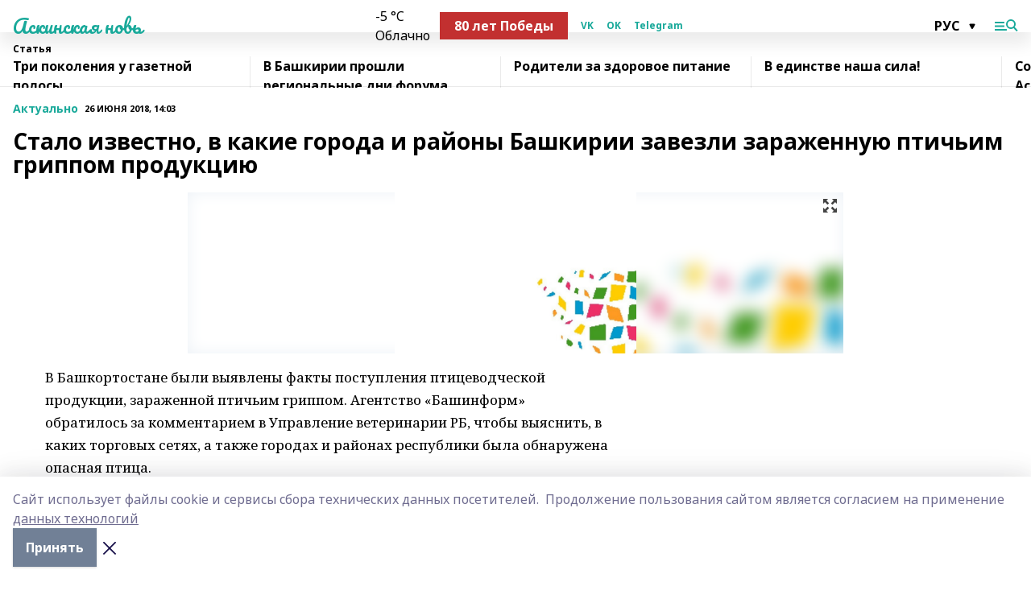

--- FILE ---
content_type: text/html; charset=utf-8
request_url: https://askino.info/articles/aktualno/2018-06-26/stalo-izvestno-v-kakie-goroda-i-rayony-bashkirii-zavezli-zarazhennuyu-ptichim-grippom-produktsiyu-67349
body_size: 26959
content:
<!doctype html>
<html data-n-head-ssr lang="ru" data-n-head="%7B%22lang%22:%7B%22ssr%22:%22ru%22%7D%7D">
  <head >
    <title>Стало известно, в какие города и районы Башкирии завезли зараженную птичьим гриппом продукцию</title><meta data-n-head="ssr" data-hid="google" name="google" content="notranslate"><meta data-n-head="ssr" data-hid="charset" charset="utf-8"><meta data-n-head="ssr" name="viewport" content="width=1300"><meta data-n-head="ssr" data-hid="og:url" property="og:url" content="https://askino.info/articles/aktualno/2018-06-26/stalo-izvestno-v-kakie-goroda-i-rayony-bashkirii-zavezli-zarazhennuyu-ptichim-grippom-produktsiyu-67349"><meta data-n-head="ssr" data-hid="og:type" property="og:type" content="article"><meta data-n-head="ssr" name="yandex-verification" content="bdf209a46a5ff16c"><meta data-n-head="ssr" name="zen-verification" content="&lt;meta name=&quot;zen-verification&quot; content=&quot;9EfyA60QHD2IMbGXF2fFdvJHEgYfKVlcicWYdIGVsCjqJFlP4yLNCmasmdn1ugCi&quot; /&gt;"><meta data-n-head="ssr" name="google-site-verification" content="5P8hnOagLmiMBUadM-AiNg9woGpzVxZ7OzGtW9Vs7TU"><meta data-n-head="ssr" data-hid="og:title" property="og:title" content="Стало известно, в какие города и районы Башкирии завезли зараженную птичьим гриппом продукцию"><meta data-n-head="ssr" data-hid="og:description" property="og:description" content="Стало известно, в какие города и районы Башкирии завезли зараженную птичьим гриппом продукцию"><meta data-n-head="ssr" data-hid="description" name="description" content="Стало известно, в какие города и районы Башкирии завезли зараженную птичьим гриппом продукцию"><meta data-n-head="ssr" data-hid="og:image" property="og:image" content="https://askino.info/attachments/06276edd68729c85a0aa1317474e91d0d06c96d7/store/crop/0/0/814/542/814/542/0/d73b02456b9920f95a6fb7c696e706067d5ab229e2f279d345f8aa3b6870/placeholder.png"><link data-n-head="ssr" rel="icon" href="https://api.bashinform.ru/attachments/37158619734bd131f3d8db8b3d9d138bc004d9e4/store/c68c933991b5b3a9569a184c749a648ae2ea20a426c1e5107067493b1aea/%D0%91%D0%B5%D0%B7+%D0%B8%D0%BC%D0%B5%D0%BD%D0%B8-1.png"><link data-n-head="ssr" rel="canonical" href="https://askino.info/articles/aktualno/2018-06-26/stalo-izvestno-v-kakie-goroda-i-rayony-bashkirii-zavezli-zarazhennuyu-ptichim-grippom-produktsiyu-67349"><link data-n-head="ssr" rel="preconnect" href="https://fonts.googleapis.com"><link data-n-head="ssr" rel="stylesheet" href="/fonts/noto-sans/index.css"><link data-n-head="ssr" rel="stylesheet" href="https://fonts.googleapis.com/css2?family=Noto+Serif:wght@400;700&amp;display=swap"><link data-n-head="ssr" rel="stylesheet" href="https://fonts.googleapis.com/css2?family=Inter:wght@400;600;700;900&amp;display=swap"><link data-n-head="ssr" rel="stylesheet" href="https://fonts.googleapis.com/css2?family=Montserrat:wght@400;700&amp;display=swap"><link data-n-head="ssr" rel="stylesheet" href="https://fonts.googleapis.com/css2?family=Pacifico&amp;display=swap"><style data-n-head="ssr">:root { --active-color: #19a99a; }</style><script data-n-head="ssr" src="https://yastatic.net/pcode/adfox/loader.js" crossorigin="anonymous"></script><script data-n-head="ssr" src="https://vk.com/js/api/openapi.js" async></script><script data-n-head="ssr" src="https://widget.sparrow.ru/js/embed.js" async></script><script data-n-head="ssr" src="https://yandex.ru/ads/system/header-bidding.js" async></script><script data-n-head="ssr" src="https://ads.digitalcaramel.com/js/bashinform.ru.js" type="text/javascript"></script><script data-n-head="ssr">window.yaContextCb = window.yaContextCb || []</script><script data-n-head="ssr" src="https://yandex.ru/ads/system/context.js" async></script><script data-n-head="ssr" type="application/ld+json">{
            "@context": "https://schema.org",
            "@type": "NewsArticle",
            "mainEntityOfPage": {
              "@type": "WebPage",
              "@id": "https://askino.info/articles/aktualno/2018-06-26/stalo-izvestno-v-kakie-goroda-i-rayony-bashkirii-zavezli-zarazhennuyu-ptichim-grippom-produktsiyu-67349"
            },
            "headline" : "Стало известно, в какие города и районы Башкирии завезли зараженную птичьим гриппом продукцию",
            "image": [
              "https://askino.info/attachments/06276edd68729c85a0aa1317474e91d0d06c96d7/store/crop/0/0/814/542/814/542/0/d73b02456b9920f95a6fb7c696e706067d5ab229e2f279d345f8aa3b6870/placeholder.png"
            ],
            "datePublished": "2018-06-26T14:03:00.000+05:00",
            "author": [],
            "publisher": {
              "@type": "Organization",
              "name": "Аскинская новь",
              "logo": {
                "@type": "ImageObject",
                "url": "null"
              }
            },
            "description": ""
          }</script><link rel="preload" href="/_nuxt/2b8329c.js" as="script"><link rel="preload" href="/_nuxt/622ad3e.js" as="script"><link rel="preload" href="/_nuxt/8d87fb7.js" as="script"><link rel="preload" href="/_nuxt/26889cd.js" as="script"><link rel="preload" href="/_nuxt/11747bc.js" as="script"><link rel="preload" href="/_nuxt/f8c19a1.js" as="script"><link rel="preload" href="/_nuxt/d6d0d28.js" as="script"><link rel="preload" href="/_nuxt/d945a1d.js" as="script"><link rel="preload" href="/_nuxt/d0a6ea4.js" as="script"><link rel="preload" href="/_nuxt/f8a5f10.js" as="script"><style data-vue-ssr-id="02097838:0 0211d3d2:0 7e56e4e3:0 78c231fa:0 2b202313:0 3ba5510c:0 7deb7420:0 7501b878:0 67a80222:0 01f9c408:0 f11faff8:0 01b9542b:0 74a8f3db:0 fd82e6f0:0 69552a97:0 2bc4b7f8:0 77d4baa4:0 6f94af7f:0 0a7c8cf7:0 67baf181:0 a473ccf0:0 3eb3f9ae:0 0684d134:0 7eba589d:0 44e53ad8:0 d15e8f64:0">.fade-enter,.fade-leave-to{opacity:0}.fade-enter-active,.fade-leave-active{transition:opacity .2s ease}.fade-up-enter-active,.fade-up-leave-active{transition:all .35s}.fade-up-enter,.fade-up-leave-to{opacity:0;transform:translateY(-20px)}.rubric-date{display:flex;align-items:flex-end;margin-bottom:1rem}.cm-rubric{font-weight:700;font-size:14px;margin-right:.5rem;color:var(--active-color)}.cm-date{font-size:11px;text-transform:uppercase;font-weight:700}.cm-story{font-weight:700;font-size:14px;margin-left:.5rem;margin-right:.5rem;color:var(--active-color)}.serif-text{font-family:Noto Serif,serif;line-height:1.65;font-size:17px}.bg-img{background-size:cover;background-position:50%;height:0;position:relative;background-color:#e2e2e2;padding-bottom:56%;>img{position:absolute;left:0;top:0;width:100%;height:100%;-o-object-fit:cover;object-fit:cover;-o-object-position:center;object-position:center}}.btn{--text-opacity:1;color:#fff;color:rgba(255,255,255,var(--text-opacity));text-align:center;padding-top:1.5rem;padding-bottom:1.5rem;font-weight:700;cursor:pointer;margin-top:2rem;border-radius:8px;font-size:20px;background:var(--active-color)}.checkbox{border-radius:.5rem;border-width:1px;margin-right:1.25rem;cursor:pointer;border-color:#e9e9eb;width:32px;height:32px}.checkbox.__active{background:var(--active-color) 50% no-repeat url([data-uri]);border-color:var(--active-color)}.h1{margin-top:1rem;margin-bottom:1.5rem;font-weight:700;line-height:1.07;font-size:32px}.all-matters{text-align:center;cursor:pointer;padding-top:1.5rem;padding-bottom:1.5rem;font-weight:700;margin-bottom:2rem;border-radius:8px;background:#f5f5f5;font-size:20px}.all-matters.__small{padding-top:.75rem;padding-bottom:.75rem;margin-top:1.5rem;font-size:14px;border-radius:4px}[data-desktop]{.rubric-date{margin-bottom:1.25rem}.h1{font-size:46px;margin-top:1.5rem;margin-bottom:1.5rem}section.cols{display:grid;margin-left:58px;grid-gap:16px;grid-template-columns:816px 42px 300px}section.list-cols{display:grid;grid-gap:40px;grid-template-columns:1fr 300px}.matter-grid{display:flex;flex-wrap:wrap;margin-right:-16px}.top-sticky{position:-webkit-sticky;position:sticky;top:48px}.top-sticky.local{top:56px}.top-sticky.ig{top:86px}.top-sticky-matter{position:-webkit-sticky;position:sticky;z-index:1;top:102px}.top-sticky-matter.local{top:110px}.top-sticky-matter.ig{top:140px}}.search-form{display:flex;border-bottom-width:1px;--border-opacity:1;border-color:#fff;border-color:rgba(255,255,255,var(--border-opacity));padding-bottom:.75rem;justify-content:space-between;align-items:center;--text-opacity:1;color:#fff;color:rgba(255,255,255,var(--text-opacity));.reset{cursor:pointer;opacity:.5;display:block}input{background-color:transparent;border-style:none;--text-opacity:1;color:#fff;color:rgba(255,255,255,var(--text-opacity));outline:2px solid transparent;outline-offset:2px;width:66.666667%;font-size:20px}input::-moz-placeholder{color:hsla(0,0%,100%,.18824)}input:-ms-input-placeholder{color:hsla(0,0%,100%,.18824)}input::placeholder{color:hsla(0,0%,100%,.18824)}}[data-desktop] .search-form{width:820px;button{border-radius:.25rem;font-weight:700;padding:.5rem 1.5rem;cursor:pointer;--text-opacity:1;color:#fff;color:rgba(255,255,255,var(--text-opacity));font-size:22px;background:var(--active-color)}input{font-size:28px}.reset{margin-right:2rem;margin-left:auto}}html.locked{overflow:hidden}html{body{letter-spacing:-.03em;font-family:Noto Sans,sans-serif;line-height:1.19;font-size:14px}ol,ul{margin-left:2rem;margin-bottom:1rem;li{margin-bottom:.5rem}}ol{list-style-type:decimal}ul{list-style-type:disc}a{cursor:pointer;color:inherit}iframe,img,object,video{max-width:100%}}.container{padding-left:16px;padding-right:16px}[data-desktop]{min-width:1250px;.container{margin-left:auto;margin-right:auto;padding-left:0;padding-right:0;width:1250px}}
/*! normalize.css v8.0.1 | MIT License | github.com/necolas/normalize.css */html{line-height:1.15;-webkit-text-size-adjust:100%}body{margin:0}main{display:block}h1{font-size:2em;margin:.67em 0}hr{box-sizing:content-box;height:0;overflow:visible}pre{font-family:monospace,monospace;font-size:1em}a{background-color:transparent}abbr[title]{border-bottom:none;text-decoration:underline;-webkit-text-decoration:underline dotted;text-decoration:underline dotted}b,strong{font-weight:bolder}code,kbd,samp{font-family:monospace,monospace;font-size:1em}small{font-size:80%}sub,sup{font-size:75%;line-height:0;position:relative;vertical-align:baseline}sub{bottom:-.25em}sup{top:-.5em}img{border-style:none}button,input,optgroup,select,textarea{font-family:inherit;font-size:100%;line-height:1.15;margin:0}button,input{overflow:visible}button,select{text-transform:none}[type=button],[type=reset],[type=submit],button{-webkit-appearance:button}[type=button]::-moz-focus-inner,[type=reset]::-moz-focus-inner,[type=submit]::-moz-focus-inner,button::-moz-focus-inner{border-style:none;padding:0}[type=button]:-moz-focusring,[type=reset]:-moz-focusring,[type=submit]:-moz-focusring,button:-moz-focusring{outline:1px dotted ButtonText}fieldset{padding:.35em .75em .625em}legend{box-sizing:border-box;color:inherit;display:table;max-width:100%;padding:0;white-space:normal}progress{vertical-align:baseline}textarea{overflow:auto}[type=checkbox],[type=radio]{box-sizing:border-box;padding:0}[type=number]::-webkit-inner-spin-button,[type=number]::-webkit-outer-spin-button{height:auto}[type=search]{-webkit-appearance:textfield;outline-offset:-2px}[type=search]::-webkit-search-decoration{-webkit-appearance:none}::-webkit-file-upload-button{-webkit-appearance:button;font:inherit}details{display:block}summary{display:list-item}[hidden],template{display:none}blockquote,dd,dl,figure,h1,h2,h3,h4,h5,h6,hr,p,pre{margin:0}button{background-color:transparent;background-image:none}button:focus{outline:1px dotted;outline:5px auto -webkit-focus-ring-color}fieldset,ol,ul{margin:0;padding:0}ol,ul{list-style:none}html{font-family:Noto Sans,sans-serif;line-height:1.5}*,:after,:before{box-sizing:border-box;border:0 solid #e2e8f0}hr{border-top-width:1px}img{border-style:solid}textarea{resize:vertical}input::-moz-placeholder,textarea::-moz-placeholder{color:#a0aec0}input:-ms-input-placeholder,textarea:-ms-input-placeholder{color:#a0aec0}input::placeholder,textarea::placeholder{color:#a0aec0}[role=button],button{cursor:pointer}table{border-collapse:collapse}h1,h2,h3,h4,h5,h6{font-size:inherit;font-weight:inherit}a{color:inherit;text-decoration:inherit}button,input,optgroup,select,textarea{padding:0;line-height:inherit;color:inherit}code,kbd,pre,samp{font-family:Menlo,Monaco,Consolas,"Liberation Mono","Courier New",monospace}audio,canvas,embed,iframe,img,object,svg,video{display:block;vertical-align:middle}img,video{max-width:100%;height:auto}.appearance-none{-webkit-appearance:none;-moz-appearance:none;appearance:none}.bg-transparent{background-color:transparent}.bg-black{--bg-opacity:1;background-color:#000;background-color:rgba(0,0,0,var(--bg-opacity))}.bg-white{--bg-opacity:1;background-color:#fff;background-color:rgba(255,255,255,var(--bg-opacity))}.bg-gray-200{--bg-opacity:1;background-color:#edf2f7;background-color:rgba(237,242,247,var(--bg-opacity))}.bg-center{background-position:50%}.bg-top{background-position:top}.bg-no-repeat{background-repeat:no-repeat}.bg-cover{background-size:cover}.bg-contain{background-size:contain}.border-collapse{border-collapse:collapse}.border-black{--border-opacity:1;border-color:#000;border-color:rgba(0,0,0,var(--border-opacity))}.border-blue-400{--border-opacity:1;border-color:#63b3ed;border-color:rgba(99,179,237,var(--border-opacity))}.rounded{border-radius:.25rem}.rounded-lg{border-radius:.5rem}.rounded-full{border-radius:9999px}.border-none{border-style:none}.border-2{border-width:2px}.border-4{border-width:4px}.border{border-width:1px}.border-t-0{border-top-width:0}.border-t{border-top-width:1px}.border-b{border-bottom-width:1px}.cursor-pointer{cursor:pointer}.block{display:block}.inline-block{display:inline-block}.flex{display:flex}.table{display:table}.grid{display:grid}.hidden{display:none}.flex-col{flex-direction:column}.flex-wrap{flex-wrap:wrap}.flex-no-wrap{flex-wrap:nowrap}.items-center{align-items:center}.justify-center{justify-content:center}.justify-between{justify-content:space-between}.flex-grow-0{flex-grow:0}.flex-shrink-0{flex-shrink:0}.order-first{order:-9999}.order-last{order:9999}.font-sans{font-family:Noto Sans,sans-serif}.font-serif{font-family:Noto Serif,serif}.font-medium{font-weight:500}.font-semibold{font-weight:600}.font-bold{font-weight:700}.h-3{height:.75rem}.h-6{height:1.5rem}.h-12{height:3rem}.h-auto{height:auto}.h-full{height:100%}.text-xs{font-size:11px}.text-sm{font-size:12px}.text-base{font-size:14px}.text-lg{font-size:16px}.text-xl{font-size:18px}.text-2xl{font-size:21px}.text-3xl{font-size:30px}.text-4xl{font-size:46px}.leading-6{line-height:1.5rem}.leading-none{line-height:1}.leading-tight{line-height:1.07}.leading-snug{line-height:1.125}.m-0{margin:0}.my-0{margin-top:0;margin-bottom:0}.mx-0{margin-left:0;margin-right:0}.mx-1{margin-left:.25rem;margin-right:.25rem}.mx-2{margin-left:.5rem;margin-right:.5rem}.my-4{margin-top:1rem;margin-bottom:1rem}.mx-4{margin-left:1rem;margin-right:1rem}.my-5{margin-top:1.25rem;margin-bottom:1.25rem}.mx-5{margin-left:1.25rem;margin-right:1.25rem}.my-6{margin-top:1.5rem;margin-bottom:1.5rem}.my-8{margin-top:2rem;margin-bottom:2rem}.mx-auto{margin-left:auto;margin-right:auto}.-mx-3{margin-left:-.75rem;margin-right:-.75rem}.-my-4{margin-top:-1rem;margin-bottom:-1rem}.mt-0{margin-top:0}.mr-0{margin-right:0}.mb-0{margin-bottom:0}.ml-0{margin-left:0}.mt-1{margin-top:.25rem}.mr-1{margin-right:.25rem}.mb-1{margin-bottom:.25rem}.ml-1{margin-left:.25rem}.mt-2{margin-top:.5rem}.mr-2{margin-right:.5rem}.mb-2{margin-bottom:.5rem}.ml-2{margin-left:.5rem}.mt-3{margin-top:.75rem}.mr-3{margin-right:.75rem}.mb-3{margin-bottom:.75rem}.mt-4{margin-top:1rem}.mr-4{margin-right:1rem}.mb-4{margin-bottom:1rem}.ml-4{margin-left:1rem}.mt-5{margin-top:1.25rem}.mr-5{margin-right:1.25rem}.mb-5{margin-bottom:1.25rem}.mt-6{margin-top:1.5rem}.mr-6{margin-right:1.5rem}.mb-6{margin-bottom:1.5rem}.mt-8{margin-top:2rem}.mr-8{margin-right:2rem}.mb-8{margin-bottom:2rem}.ml-8{margin-left:2rem}.mt-10{margin-top:2.5rem}.ml-10{margin-left:2.5rem}.mt-12{margin-top:3rem}.mb-12{margin-bottom:3rem}.mt-16{margin-top:4rem}.mb-16{margin-bottom:4rem}.mr-20{margin-right:5rem}.mr-auto{margin-right:auto}.ml-auto{margin-left:auto}.mt-px{margin-top:1px}.-mt-2{margin-top:-.5rem}.max-w-none{max-width:none}.max-w-full{max-width:100%}.object-contain{-o-object-fit:contain;object-fit:contain}.object-cover{-o-object-fit:cover;object-fit:cover}.object-center{-o-object-position:center;object-position:center}.opacity-0{opacity:0}.opacity-50{opacity:.5}.outline-none{outline:2px solid transparent;outline-offset:2px}.overflow-auto{overflow:auto}.overflow-hidden{overflow:hidden}.overflow-visible{overflow:visible}.p-0{padding:0}.p-2{padding:.5rem}.p-3{padding:.75rem}.p-4{padding:1rem}.p-8{padding:2rem}.px-0{padding-left:0;padding-right:0}.py-1{padding-top:.25rem;padding-bottom:.25rem}.px-1{padding-left:.25rem;padding-right:.25rem}.py-2{padding-top:.5rem;padding-bottom:.5rem}.px-2{padding-left:.5rem;padding-right:.5rem}.py-3{padding-top:.75rem;padding-bottom:.75rem}.px-3{padding-left:.75rem;padding-right:.75rem}.py-4{padding-top:1rem;padding-bottom:1rem}.px-4{padding-left:1rem;padding-right:1rem}.px-5{padding-left:1.25rem;padding-right:1.25rem}.px-6{padding-left:1.5rem;padding-right:1.5rem}.py-8{padding-top:2rem;padding-bottom:2rem}.py-10{padding-top:2.5rem;padding-bottom:2.5rem}.pt-0{padding-top:0}.pr-0{padding-right:0}.pb-0{padding-bottom:0}.pt-1{padding-top:.25rem}.pt-2{padding-top:.5rem}.pb-2{padding-bottom:.5rem}.pl-2{padding-left:.5rem}.pt-3{padding-top:.75rem}.pb-3{padding-bottom:.75rem}.pt-4{padding-top:1rem}.pr-4{padding-right:1rem}.pb-4{padding-bottom:1rem}.pl-4{padding-left:1rem}.pt-5{padding-top:1.25rem}.pr-5{padding-right:1.25rem}.pb-5{padding-bottom:1.25rem}.pl-5{padding-left:1.25rem}.pt-6{padding-top:1.5rem}.pb-6{padding-bottom:1.5rem}.pl-6{padding-left:1.5rem}.pt-8{padding-top:2rem}.pb-8{padding-bottom:2rem}.pr-10{padding-right:2.5rem}.pb-12{padding-bottom:3rem}.pl-12{padding-left:3rem}.pb-16{padding-bottom:4rem}.pointer-events-none{pointer-events:none}.fixed{position:fixed}.absolute{position:absolute}.relative{position:relative}.sticky{position:-webkit-sticky;position:sticky}.top-0{top:0}.right-0{right:0}.bottom-0{bottom:0}.left-0{left:0}.left-auto{left:auto}.shadow{box-shadow:0 1px 3px 0 rgba(0,0,0,.1),0 1px 2px 0 rgba(0,0,0,.06)}.shadow-none{box-shadow:none}.text-center{text-align:center}.text-right{text-align:right}.text-transparent{color:transparent}.text-black{--text-opacity:1;color:#000;color:rgba(0,0,0,var(--text-opacity))}.text-white{--text-opacity:1;color:#fff;color:rgba(255,255,255,var(--text-opacity))}.text-gray-600{--text-opacity:1;color:#718096;color:rgba(113,128,150,var(--text-opacity))}.text-gray-700{--text-opacity:1;color:#4a5568;color:rgba(74,85,104,var(--text-opacity))}.uppercase{text-transform:uppercase}.underline{text-decoration:underline}.tracking-tight{letter-spacing:-.05em}.select-none{-webkit-user-select:none;-moz-user-select:none;-ms-user-select:none;user-select:none}.select-all{-webkit-user-select:all;-moz-user-select:all;-ms-user-select:all;user-select:all}.visible{visibility:visible}.invisible{visibility:hidden}.whitespace-no-wrap{white-space:nowrap}.w-3{width:.75rem}.w-auto{width:auto}.w-1\/3{width:33.333333%}.w-full{width:100%}.z-20{z-index:20}.z-50{z-index:50}.gap-1{grid-gap:.25rem;gap:.25rem}.gap-2{grid-gap:.5rem;gap:.5rem}.gap-3{grid-gap:.75rem;gap:.75rem}.gap-4{grid-gap:1rem;gap:1rem}.gap-5{grid-gap:1.25rem;gap:1.25rem}.gap-6{grid-gap:1.5rem;gap:1.5rem}.gap-8{grid-gap:2rem;gap:2rem}.gap-10{grid-gap:2.5rem;gap:2.5rem}.grid-cols-1{grid-template-columns:repeat(1,minmax(0,1fr))}.grid-cols-2{grid-template-columns:repeat(2,minmax(0,1fr))}.grid-cols-3{grid-template-columns:repeat(3,minmax(0,1fr))}.grid-cols-4{grid-template-columns:repeat(4,minmax(0,1fr))}.grid-cols-5{grid-template-columns:repeat(5,minmax(0,1fr))}.transform{--transform-translate-x:0;--transform-translate-y:0;--transform-rotate:0;--transform-skew-x:0;--transform-skew-y:0;--transform-scale-x:1;--transform-scale-y:1;transform:translateX(var(--transform-translate-x)) translateY(var(--transform-translate-y)) rotate(var(--transform-rotate)) skewX(var(--transform-skew-x)) skewY(var(--transform-skew-y)) scaleX(var(--transform-scale-x)) scaleY(var(--transform-scale-y))}.transition-all{transition-property:all}.transition{transition-property:background-color,border-color,color,fill,stroke,opacity,box-shadow,transform}@-webkit-keyframes spin{to{transform:rotate(1turn)}}@keyframes spin{to{transform:rotate(1turn)}}@-webkit-keyframes ping{75%,to{transform:scale(2);opacity:0}}@keyframes ping{75%,to{transform:scale(2);opacity:0}}@-webkit-keyframes pulse{50%{opacity:.5}}@keyframes pulse{50%{opacity:.5}}@-webkit-keyframes bounce{0%,to{transform:translateY(-25%);-webkit-animation-timing-function:cubic-bezier(.8,0,1,1);animation-timing-function:cubic-bezier(.8,0,1,1)}50%{transform:none;-webkit-animation-timing-function:cubic-bezier(0,0,.2,1);animation-timing-function:cubic-bezier(0,0,.2,1)}}@keyframes bounce{0%,to{transform:translateY(-25%);-webkit-animation-timing-function:cubic-bezier(.8,0,1,1);animation-timing-function:cubic-bezier(.8,0,1,1)}50%{transform:none;-webkit-animation-timing-function:cubic-bezier(0,0,.2,1);animation-timing-function:cubic-bezier(0,0,.2,1)}}
.nuxt-progress{position:fixed;top:0;left:0;right:0;height:2px;width:0;opacity:1;transition:width .1s,opacity .4s;background-color:var(--active-color);z-index:999999}.nuxt-progress.nuxt-progress-notransition{transition:none}.nuxt-progress-failed{background-color:red}
.page_1iNBq{position:relative;min-height:65vh}[data-desktop]{.topBanner_Im5IM{margin-left:auto;margin-right:auto;width:1256px}}
.bnr_2VvRX{margin-left:auto;margin-right:auto;width:300px}.bnr_2VvRX:not(:empty){margin-bottom:1rem}.bnrContainer_1ho9N.mb-0 .bnr_2VvRX{margin-bottom:0}[data-desktop]{.bnr_2VvRX{width:auto;margin-left:0;margin-right:0}}
.topline-container[data-v-7682f57c]{position:-webkit-sticky;position:sticky;top:0;z-index:10}.bottom-menu[data-v-7682f57c]{--bg-opacity:1;background-color:#fff;background-color:rgba(255,255,255,var(--bg-opacity));height:45px;box-shadow:0 15px 20px rgba(0,0,0,.08)}.bottom-menu.__dark[data-v-7682f57c]{--bg-opacity:1;background-color:#000;background-color:rgba(0,0,0,var(--bg-opacity));.bottom-menu-link{--text-opacity:1;color:#fff;color:rgba(255,255,255,var(--text-opacity))}.bottom-menu-link:hover{color:var(--active-color)}}.bottom-menu-links[data-v-7682f57c]{display:flex;overflow:auto;grid-gap:1rem;gap:1rem;padding-top:1rem;padding-bottom:1rem;scrollbar-width:none}.bottom-menu-links[data-v-7682f57c]::-webkit-scrollbar{display:none}.bottom-menu-link[data-v-7682f57c]{white-space:nowrap;font-weight:700}.bottom-menu-link[data-v-7682f57c]:hover{color:var(--active-color)}
.topline_KUXuM{--bg-opacity:1;background-color:#fff;background-color:rgba(255,255,255,var(--bg-opacity));padding-top:.5rem;padding-bottom:.5rem;position:relative;box-shadow:0 15px 20px rgba(0,0,0,.08);height:40px;z-index:1}.topline_KUXuM.__dark_3HDH5{--bg-opacity:1;background-color:#000;background-color:rgba(0,0,0,var(--bg-opacity))}[data-desktop]{.topline_KUXuM{height:50px}}
.container_3LUUG{display:flex;align-items:center;justify-content:space-between}.container_3LUUG.__dark_AMgBk{.logo_1geVj{--text-opacity:1;color:#fff;color:rgba(255,255,255,var(--text-opacity))}.menu-trigger_2_P72{--bg-opacity:1;background-color:#fff;background-color:rgba(255,255,255,var(--bg-opacity))}.lang_107ai,.topline-item_1BCyx{--text-opacity:1;color:#fff;color:rgba(255,255,255,var(--text-opacity))}.lang_107ai{background-image:url([data-uri])}}.lang_107ai{margin-left:auto;margin-right:1.25rem;padding-right:1rem;padding-left:.5rem;cursor:pointer;display:flex;align-items:center;font-weight:700;-webkit-appearance:none;-moz-appearance:none;appearance:none;outline:2px solid transparent;outline-offset:2px;text-transform:uppercase;background:no-repeat url([data-uri]) calc(100% - 3px) 50%}.logo-img_9ttWw{max-height:30px}.logo-text_Gwlnp{white-space:nowrap;font-family:Pacifico,serif;font-size:24px;line-height:.9;color:var(--active-color)}.menu-trigger_2_P72{cursor:pointer;width:30px;height:24px;background:var(--active-color);-webkit-mask:no-repeat url(/_nuxt/img/menu.cffb7c4.svg) center;mask:no-repeat url(/_nuxt/img/menu.cffb7c4.svg) center}.menu-trigger_2_P72.__cross_3NUSb{-webkit-mask-image:url([data-uri]);mask-image:url([data-uri])}.topline-item_1BCyx{font-weight:700;line-height:1;margin-right:16px}.topline-item_1BCyx,.topline-item_1BCyx.blue_1SDgs,.topline-item_1BCyx.red_1EmKm{--text-opacity:1;color:#fff;color:rgba(255,255,255,var(--text-opacity))}.topline-item_1BCyx.blue_1SDgs,.topline-item_1BCyx.red_1EmKm{padding:9px 18px;background:#8bb1d4}.topline-item_1BCyx.red_1EmKm{background:#c23030}.topline-item_1BCyx.default_3xuLv{font-size:12px;color:var(--active-color);max-width:100px}[data-desktop]{.logo-img_9ttWw{max-height:40px}.logo-text_Gwlnp{position:relative;top:-3px;font-size:36px}.slogan-desktop_2LraR{font-size:11px;margin-left:2.5rem;font-weight:700;text-transform:uppercase;color:#5e6a70}.lang_107ai{margin-left:0}}
.weather[data-v-f75b9a02]{display:flex;align-items:center;.icon{border-radius:9999px;margin-right:.5rem;background:var(--active-color) no-repeat 50%/11px;width:18px;height:18px}.clear{background-image:url(/_nuxt/img/clear.504a39c.svg)}.clouds{background-image:url(/_nuxt/img/clouds.35bb1b1.svg)}.few_clouds{background-image:url(/_nuxt/img/few_clouds.849e8ce.svg)}.rain{background-image:url(/_nuxt/img/rain.fa221cc.svg)}.snow{background-image:url(/_nuxt/img/snow.3971728.svg)}.thunderstorm_w_rain{background-image:url(/_nuxt/img/thunderstorm_w_rain.f4f5bf2.svg)}.thunderstorm{background-image:url(/_nuxt/img/thunderstorm.bbf00c1.svg)}.text{font-size:12px;font-weight:700;line-height:1;color:rgba(0,0,0,.9)}}.__dark.weather .text[data-v-f75b9a02]{--text-opacity:1;color:#fff;color:rgba(255,255,255,var(--text-opacity))}
.block_35WEi{position:-webkit-sticky;position:sticky;left:0;width:100%;padding-top:.75rem;padding-bottom:.75rem;--bg-opacity:1;background-color:#fff;background-color:rgba(255,255,255,var(--bg-opacity));--text-opacity:1;color:#000;color:rgba(0,0,0,var(--text-opacity));height:68px;z-index:8;border-bottom:1px solid rgba(0,0,0,.08235)}.block_35WEi.invisible_3bwn4{visibility:hidden}.block_35WEi.local_2u9p8,.block_35WEi.local_ext_2mSQw{top:40px}.block_35WEi.local_2u9p8.has_bottom_items_u0rcZ,.block_35WEi.local_ext_2mSQw.has_bottom_items_u0rcZ{top:85px}.block_35WEi.ig_3ld7e{top:50px}.block_35WEi.ig_3ld7e.has_bottom_items_u0rcZ{top:95px}.block_35WEi.bi_3BhQ1,.block_35WEi.bi_ext_1Yp6j{top:49px}.block_35WEi.bi_3BhQ1.has_bottom_items_u0rcZ,.block_35WEi.bi_ext_1Yp6j.has_bottom_items_u0rcZ{top:94px}.block_35WEi.red_wPGsU{background:#fdf3f3;.blockTitle_1BF2P{color:#d65a47}}.block_35WEi.blue_2AJX7{background:#e6ecf2;.blockTitle_1BF2P{color:#8bb1d4}}.block_35WEi{.loading_1RKbb{height:1.5rem;margin:0 auto}}.blockTitle_1BF2P{font-weight:700;font-size:12px;margin-bottom:.25rem;display:inline-block;overflow:hidden;max-height:1.2em;display:-webkit-box;-webkit-line-clamp:1;-webkit-box-orient:vertical;text-overflow:ellipsis}.items_2XU71{display:flex;overflow:auto;margin-left:-16px;margin-right:-16px;padding-left:16px;padding-right:16px}.items_2XU71::-webkit-scrollbar{display:none}.item_KFfAv{flex-shrink:0;flex-grow:0;padding-right:1rem;margin-right:1rem;font-weight:700;overflow:hidden;width:295px;max-height:2.4em;border-right:1px solid rgba(0,0,0,.08235);display:-webkit-box;-webkit-line-clamp:2;-webkit-box-orient:vertical;text-overflow:ellipsis}.item_KFfAv:hover{opacity:.75}[data-desktop]{.block_35WEi{height:54px}.block_35WEi.local_2u9p8,.block_35WEi.local_ext_2mSQw{top:50px}.block_35WEi.local_2u9p8.has_bottom_items_u0rcZ,.block_35WEi.local_ext_2mSQw.has_bottom_items_u0rcZ{top:95px}.block_35WEi.ig_3ld7e{top:80px}.block_35WEi.ig_3ld7e.has_bottom_items_u0rcZ{top:125px}.block_35WEi.bi_3BhQ1,.block_35WEi.bi_ext_1Yp6j{top:42px}.block_35WEi.bi_3BhQ1.has_bottom_items_u0rcZ,.block_35WEi.bi_ext_1Yp6j.has_bottom_items_u0rcZ{top:87px}.block_35WEi.image_3yONs{.prev_1cQoq{background-image:url([data-uri])}.next_827zB{background-image:url([data-uri])}}.wrapper_TrcU4{display:grid;grid-template-columns:240px calc(100% - 320px)}.next_827zB,.prev_1cQoq{position:absolute;cursor:pointer;width:24px;height:24px;top:4px;left:210px;background:url([data-uri])}.next_827zB{left:auto;right:15px;background:url([data-uri])}.blockTitle_1BF2P{font-size:18px;padding-right:2.5rem;margin-right:0;max-height:2.4em;-webkit-line-clamp:2}.items_2XU71{margin-left:0;padding-left:0;-ms-scroll-snap-type:x mandatory;scroll-snap-type:x mandatory;scroll-behavior:smooth;scrollbar-width:none}.item_KFfAv,.items_2XU71{margin-right:0;padding-right:0}.item_KFfAv{padding-left:1.25rem;scroll-snap-align:start;width:310px;border-left:1px solid rgba(0,0,0,.08235);border-right:none}}
@-webkit-keyframes rotate-data-v-8cdd8c10{0%{transform:rotate(0)}to{transform:rotate(1turn)}}@keyframes rotate-data-v-8cdd8c10{0%{transform:rotate(0)}to{transform:rotate(1turn)}}.component[data-v-8cdd8c10]{height:3rem;margin-top:1.5rem;margin-bottom:1.5rem;display:flex;justify-content:center;align-items:center;span{height:100%;width:4rem;background:no-repeat url(/_nuxt/img/loading.dd38236.svg) 50%/contain;-webkit-animation:rotate-data-v-8cdd8c10 .8s infinite;animation:rotate-data-v-8cdd8c10 .8s infinite}}
.promo_ZrQsB{text-align:center;display:block;--text-opacity:1;color:#fff;color:rgba(255,255,255,var(--text-opacity));font-weight:500;font-size:16px;line-height:1;position:relative;z-index:1;background:#d65a47;padding:6px 20px}[data-desktop]{.promo_ZrQsB{margin-left:auto;margin-right:auto;font-size:18px;padding:12px 40px}}
.feedTriggerMobile_1uP3h{text-align:center;width:100%;left:0;bottom:0;padding:1rem;color:#000;color:rgba(0,0,0,var(--text-opacity));background:#e7e7e7;filter:drop-shadow(0 -10px 30px rgba(0,0,0,.4))}.feedTriggerMobile_1uP3h,[data-desktop] .feedTriggerDesktop_eR1zC{position:fixed;font-weight:700;--text-opacity:1;z-index:8}[data-desktop] .feedTriggerDesktop_eR1zC{color:#fff;color:rgba(255,255,255,var(--text-opacity));cursor:pointer;padding:1rem 1rem 1rem 1.5rem;display:flex;align-items:center;justify-content:space-between;width:auto;font-size:28px;right:20px;bottom:20px;line-height:.85;background:var(--active-color);.new_36fkO{--bg-opacity:1;background-color:#fff;background-color:rgba(255,255,255,var(--bg-opacity));font-size:18px;padding:.25rem .5rem;margin-left:1rem;color:var(--active-color)}}
.noindex_1PbKm{display:block}.rubricDate_XPC5P{display:flex;margin-bottom:1rem;align-items:center;flex-wrap:wrap;grid-row-gap:.5rem;row-gap:.5rem}[data-desktop]{.rubricDate_XPC5P{margin-left:58px}.noindex_1PbKm,.pollContainer_25rgc{margin-left:40px}.noindex_1PbKm{width:700px}}
.h1_fQcc_{margin-top:0;margin-bottom:1rem;font-size:28px}.bigLead_37UJd{margin-bottom:1.25rem;font-size:20px}[data-desktop]{.h1_fQcc_{margin-bottom:1.25rem;margin-top:0;font-size:40px}.bigLead_37UJd{font-size:21px;margin-bottom:2rem}.smallLead_3mYo6{font-size:21px;font-weight:500}.leadImg_n0Xok{display:grid;grid-gap:2rem;gap:2rem;margin-bottom:2rem;grid-template-columns:repeat(2,minmax(0,1fr));margin-left:40px;width:700px}}
.partner[data-v-73e20f19]{margin-top:1rem;margin-bottom:1rem;color:rgba(0,0,0,.31373)}
.blurImgContainer_3_532{position:relative;overflow:hidden;--bg-opacity:1;background-color:#edf2f7;background-color:rgba(237,242,247,var(--bg-opacity));background-position:50%;background-repeat:no-repeat;display:flex;align-items:center;justify-content:center;aspect-ratio:16/9;background-image:url(/img/loading.svg)}.blurImgBlur_2fI8T{background-position:50%;background-size:cover;filter:blur(10px)}.blurImgBlur_2fI8T,.blurImgImg_ZaMSE{position:absolute;left:0;top:0;width:100%;height:100%}.blurImgImg_ZaMSE{-o-object-fit:contain;object-fit:contain;-o-object-position:center;object-position:center}.play_hPlPQ{background-size:contain;background-position:50%;background-repeat:no-repeat;position:relative;z-index:1;width:18%;min-width:30px;max-width:80px;aspect-ratio:1/1;background-image:url([data-uri])}[data-desktop]{.play_hPlPQ{min-width:35px}}
.fs-icon[data-v-2dcb0dcc]{position:absolute;cursor:pointer;right:0;top:0;transition-property:background-color,border-color,color,fill,stroke,opacity,box-shadow,transform;transition-duration:.3s;width:25px;height:25px;background:url(/_nuxt/img/fs.32f317e.svg) 0 100% no-repeat}
.photoText_slx0c{padding-top:.25rem;font-family:Noto Serif,serif;font-size:13px;a{color:var(--active-color)}}.author_1ZcJr{color:rgba(0,0,0,.50196);span{margin-right:.25rem}}[data-desktop]{.photoText_slx0c{padding-top:.75rem;font-size:12px;line-height:1}.author_1ZcJr{font-size:11px}}.photoText_slx0c.textWhite_m9vxt{--text-opacity:1;color:#fff;color:rgba(255,255,255,var(--text-opacity));.author_1ZcJr{--text-opacity:1;color:#fff;color:rgba(255,255,255,var(--text-opacity))}}
.block_1h4f8{margin-bottom:1.5rem}[data-desktop] .block_1h4f8{margin-bottom:2rem}
.paragraph[data-v-7a4bd814]{a{color:var(--active-color)}p{margin-bottom:1.5rem}ol,ul{margin-left:2rem;margin-bottom:1rem;li{margin-bottom:.5rem}}ol{list-style-type:decimal}ul{list-style-type:disc}.question{font-weight:700;font-size:21px;line-height:1.43}.answer:before,.question:before{content:"— "}h2,h3,h4{font-weight:700;margin-bottom:1.5rem;line-height:1.07;font-family:Noto Sans,sans-serif}h2{font-size:30px}h3{font-size:21px}h4{font-size:18px}blockquote{padding-top:1rem;padding-bottom:1rem;margin-bottom:1rem;font-weight:700;font-family:Noto Sans,sans-serif;border-top:6px solid var(--active-color);border-bottom:6px solid var(--active-color);font-size:19px;line-height:1.15}.table-wrapper{overflow:auto}table{border-collapse:collapse;margin-top:1rem;margin-bottom:1rem;min-width:100%;td{padding:.75rem .5rem;border-width:1px}p{margin:0}}}
.readus_3o8ag{margin-bottom:1.5rem;font-weight:700;font-size:16px}.subscribeButton_2yILe{font-weight:700;--text-opacity:1;color:#fff;color:rgba(255,255,255,var(--text-opacity));text-align:center;letter-spacing:-.05em;background:var(--active-color);padding:0 8px 3px;border-radius:11px;font-size:15px;width:140px}.rTitle_ae5sX{margin-bottom:1rem;font-family:Noto Sans,sans-serif;font-weight:700;color:#202022;font-size:20px;font-style:normal;line-height:normal}.items_1vOtx{display:flex;flex-wrap:wrap;grid-gap:.75rem;gap:.75rem;max-width:360px}.items_1vOtx.regional_OHiaP{.socialIcon_1xwkP{width:calc(33% - 10px)}.socialIcon_1xwkP:first-child,.socialIcon_1xwkP:nth-child(2){width:calc(50% - 10px)}}.socialIcon_1xwkP{margin-bottom:.5rem;background-size:contain;background-repeat:no-repeat;flex-shrink:0;width:calc(50% - 10px);background-position:0;height:30px}.vkIcon_1J2rG{background-image:url(/_nuxt/img/vk.07bf3d5.svg)}.vkShortIcon_1XRTC{background-image:url(/_nuxt/img/vk-short.1e19426.svg)}.tgIcon_3Y6iI{background-image:url(/_nuxt/img/tg.bfb93b5.svg)}.zenIcon_1Vpt0{background-image:url(/_nuxt/img/zen.1c41c49.svg)}.okIcon_3Q4dv{background-image:url(/_nuxt/img/ok.de8d66c.svg)}.okShortIcon_12fSg{background-image:url(/_nuxt/img/ok-short.e0e3723.svg)}.maxIcon_3MreL{background-image:url(/_nuxt/img/max.da7c1ef.png)}[data-desktop]{.readus_3o8ag{margin-left:2.5rem}.items_1vOtx{flex-wrap:nowrap;max-width:none;align-items:center}.subscribeButton_2yILe{text-align:center;font-weight:700;width:auto;padding:4px 7px 7px;font-size:25px}.socialIcon_1xwkP{height:45px}.vkIcon_1J2rG{width:197px!important}.vkShortIcon_1XRTC{width:90px!important}.tgIcon_3Y6iI{width:160px!important}.zenIcon_1Vpt0{width:110px!important}.okIcon_3Q4dv{width:256px!important}.okShortIcon_12fSg{width:90px!important}.maxIcon_3MreL{width:110px!important}}
.socials_3qx1G{margin-bottom:1.5rem}.socials_3qx1G.__black a{--border-opacity:1;border-color:#000;border-color:rgba(0,0,0,var(--border-opacity))}.socials_3qx1G.__border-white_1pZ66 .items_JTU4t a{--border-opacity:1;border-color:#fff;border-color:rgba(255,255,255,var(--border-opacity))}.socials_3qx1G{a{display:block;background-position:50%;background-repeat:no-repeat;cursor:pointer;width:20%;border:.5px solid #e2e2e2;border-right-width:0;height:42px}a:last-child{border-right-width:1px}}.items_JTU4t{display:flex}.vk_3jS8H{background-image:url(/_nuxt/img/vk.a3fc87d.svg)}.ok_3Znis{background-image:url(/_nuxt/img/ok.480e53f.svg)}.wa_32a2a{background-image:url(/_nuxt/img/wa.f2f254d.svg)}.tg_1vndD{background-image:url([data-uri])}.print_3gkIT{background-image:url(/_nuxt/img/print.f5ef7f3.svg)}.max_sqBYC{background-image:url([data-uri])}[data-desktop]{.socials_3qx1G{margin-bottom:0;width:42px}.socials_3qx1G.__sticky{position:-webkit-sticky;position:sticky;top:102px}.socials_3qx1G.__sticky.local_3XMUZ{top:110px}.socials_3qx1G.__sticky.ig_zkzMn{top:140px}.socials_3qx1G{a{width:auto;border-width:1px;border-bottom-width:0}a:last-child{border-bottom-width:1px}}.items_JTU4t{display:block}}.socials_3qx1G.__dark_1QzU6{a{border-color:#373737}.vk_3jS8H{background-image:url(/_nuxt/img/vk-white.dc41d20.svg)}.ok_3Znis{background-image:url(/_nuxt/img/ok-white.c2036d3.svg)}.wa_32a2a{background-image:url(/_nuxt/img/wa-white.e567518.svg)}.tg_1vndD{background-image:url([data-uri])}.print_3gkIT{background-image:url(/_nuxt/img/print-white.f6fd3d9.svg)}.max_sqBYC{background-image:url([data-uri])}}
.blockTitle_2XRiy{margin-bottom:.75rem;font-weight:700;font-size:28px}.itemsContainer_3JjHp{overflow:auto;margin-right:-1rem}.items_Kf7PA{width:770px;display:flex;overflow:auto}.teaserItem_ZVyTH{padding:.75rem;background:#f2f2f4;width:240px;margin-right:16px;.img_3lUmb{margin-bottom:.5rem}.title_3KNuK{line-height:1.07;font-size:18px;font-weight:700}}.teaserItem_ZVyTH:hover .title_3KNuK{color:var(--active-color)}[data-desktop]{.blockTitle_2XRiy{font-size:30px}.itemsContainer_3JjHp{margin-right:0;overflow:visible}.items_Kf7PA{display:grid;grid-template-columns:repeat(3,minmax(0,1fr));grid-gap:1.5rem;gap:1.5rem;width:auto;overflow:visible}.teaserItem_ZVyTH{width:auto;margin-right:0;background-color:transparent;padding:0;.img_3lUmb{background:#8894a2 url(/_nuxt/img/pattern-mix.5c9ce73.svg) 100% 100% no-repeat;padding-right:40px}.title_3KNuK{font-size:21px}}}
.footer_2pohu{padding:2rem .75rem;margin-top:2rem;position:relative;background:#282828;color:#eceff1}[data-desktop]{.footer_2pohu{padding:2.5rem 0}}
.footerContainer_YJ8Ze{display:grid;grid-template-columns:repeat(1,minmax(0,1fr));grid-gap:20px;font-family:Inter,sans-serif;font-size:13px;line-height:1.38;a{--text-opacity:1;color:#fff;color:rgba(255,255,255,var(--text-opacity));opacity:.75}a:hover{opacity:.5}}.contacts_3N-fT{display:grid;grid-template-columns:repeat(1,minmax(0,1fr));grid-gap:.75rem;gap:.75rem}[data-desktop]{.footerContainer_YJ8Ze{grid-gap:2.5rem;gap:2.5rem;grid-template-columns:1fr 1fr 1fr 220px;padding-bottom:20px!important}.footerContainer_YJ8Ze.__2_3FM1O{grid-template-columns:1fr 220px}.footerContainer_YJ8Ze.__3_2yCD-{grid-template-columns:1fr 1fr 220px}.footerContainer_YJ8Ze.__4_33040{grid-template-columns:1fr 1fr 1fr 220px}}</style>
  </head>
  <body class="desktop " data-desktop="1" data-n-head="%7B%22class%22:%7B%22ssr%22:%22desktop%20%22%7D,%22data-desktop%22:%7B%22ssr%22:%221%22%7D%7D">
    <div data-server-rendered="true" id="__nuxt"><!----><div id="__layout"><div><!----> <div class="bg-white"><div class="bnrContainer_1ho9N mb-0 topBanner_Im5IM"><div title="banner_1" class="adfox-bnr bnr_2VvRX"></div></div> <!----> <div class="mb-0 bnrContainer_1ho9N"><div title="fullscreen" class="html-bnr bnr_2VvRX"></div></div> <!----></div> <div class="topline-container" data-v-7682f57c><div data-v-7682f57c><div class="topline_KUXuM"><div class="container container_3LUUG"><a href="/" class="nuxt-link-active logo-text_Gwlnp">Аскинская новь</a> <!----> <div class="weather ml-auto mr-3" data-v-f75b9a02><div class="icon clouds" data-v-f75b9a02></div> <div class="text" data-v-f75b9a02>-5 °С <br data-v-f75b9a02>Облачно</div></div> <a href="/rubric/pobeda-80" target="_blank" class="topline-item_1BCyx red_1EmKm">80 лет Победы</a><a href="https://vk.com/askinskayanov" target="_blank" class="topline-item_1BCyx container __dark logo menu-trigger lang topline-item logo-img logo-text __cross blue red default slogan-desktop __inject__">VK</a><a href="https://ok.ru/askinskaya" target="_blank" class="topline-item_1BCyx container __dark logo menu-trigger lang topline-item logo-img logo-text __cross blue red default slogan-desktop __inject__">OK</a><a href="/articles/aktualno/2018-06-26/t.me/askinskayanov" target="_blank" class="topline-item_1BCyx container __dark logo menu-trigger lang topline-item logo-img logo-text __cross blue red default slogan-desktop __inject__">Telegram</a> <select class="lang_107ai"><option selected="selected">Рус</option> <option value="https://yantiyak.ru">Баш</option><option value="https://ishanich.ru">Тат</option></select> <div class="menu-trigger_2_P72"></div></div></div></div> <!----></div> <div><div class="block_35WEi undefined local_ext_2mSQw"><div class="component loading_1RKbb" data-v-8cdd8c10><span data-v-8cdd8c10></span></div></div> <!----> <div class="page_1iNBq"><div><!----> <div class="feedTriggerDesktop_eR1zC"><span>Все новости</span> <!----></div></div> <div class="container mt-4"><div><div class="rubricDate_XPC5P"><a href="/articles/aktualno" class="cm-rubric nuxt-link-active">Актуально</a> <div class="cm-date mr-2">26 Июня 2018, 14:03</div> <!----> <!----></div> <section class="cols"><div><div class="mb-4"><!----> <h1 class="h1 h1_fQcc_">Стало известно, в какие города и районы Башкирии завезли зараженную птичьим гриппом продукцию</h1> <h2 class="bigLead_37UJd"></h2> <div data-v-73e20f19><!----> <!----></div> <!----> <div class="relative mx-auto" style="max-width:814px;"><div><div class="blurImgContainer_3_532" style="filter:brightness(100%);min-height:200px;"><div class="blurImgBlur_2fI8T" style="background-image:url(https://askino.info/attachments/2d181ebe3fd8e245b85264bd3d8a5e529e3e9072/store/crop/0/0/814/542/1600/0/0/d73b02456b9920f95a6fb7c696e706067d5ab229e2f279d345f8aa3b6870/placeholder.png);"></div> <img src="https://askino.info/attachments/2d181ebe3fd8e245b85264bd3d8a5e529e3e9072/store/crop/0/0/814/542/1600/0/0/d73b02456b9920f95a6fb7c696e706067d5ab229e2f279d345f8aa3b6870/placeholder.png" class="blurImgImg_ZaMSE"> <!----></div> <div class="fs-icon" data-v-2dcb0dcc></div></div> <!----></div></div> <!----> <div><div class="block_1h4f8"><div class="paragraph serif-text" style="margin-left:40px;width:700px;" data-v-7a4bd814>В Башкортостане были выявлены факты поступления птицеводческой продукции, зараженной птичьим гриппом. Агентство «Башинформ» обратилось за комментарием в Управление ветеринарии РБ, чтобы выяснить, в каких торговых сетях, а также городах и районах республики была обнаружена опасная птица.</div></div><div class="block_1h4f8"><div class="paragraph serif-text" style="margin-left:40px;width:700px;" data-v-7a4bd814><blockquote> «Данная продукция была обнаружена в крупных торговых сетях в нескольких городах и районов республики. А именно, в «Пятерочке» и «Магните» в Буздякском, Белебеевском и Татышлинском районах, а также в Ишимбае и Сибае. На данный момент вся выявленная продукция была изъята и изолирована. Сейчас готовятся материалы для согласования с прокуратурой, чтобы эту продукцию можно было утилизировать. Дополнительно госветслужбой республики проводится мониторинг поступающей продукции», — сообщил начальник отдела государственного ветеринарного надзора Управления ветеринарии РБ Линар Зиганшин и добавил, что по выявлению зараженной птицы большую пользу принесла система «Меркурий» с электронной сертификацией.</div></div><div class="block_1h4f8"><div class="paragraph serif-text" style="margin-left:40px;width:700px;" data-v-7a4bd814></blockquote></div></div><div class="block_1h4f8"><div class="paragraph serif-text" style="margin-left:40px;width:700px;" data-v-7a4bd814>Представитель Управления отметил, что всего было изъято порядка десяти килограммов птицеводческой продукции, зараженной птичьим гриппом. Она выявлялась партиями. Остальная часть продукции соответствует норме.</div></div><div class="block_1h4f8"><div class="paragraph serif-text" style="margin-left:40px;width:700px;" data-v-7a4bd814>Как <a href="http://www.bashinform.ru/news/1177946-v-bashkirii-vyyavleny-fakty-zavoza-produktsii-zarazhennoy-ptichim-grippom/?sphrase_id=5309973" target="_blank">информировало</a> агентство «Башинформ», в ходе мероприятий, проводимых в рамках проверки информации, поступившей из Россельхознадзора и Минсельхоза России о вспышках высокопатогенного гриппа птиц типа А подтипа Н5 на территории Пензенской области на двух производственных площадках ООО «ПензаМолИнвест» и АО «Птицефабрика «Васильевская», были выявлены факты поступления птицеводческой продукции указанных предприятий на территорию Республики Башкортостан. Отобранные пробы продукции были исследованы в ГБУ «Башкирская научно-производственная ветеринарная лаборатория». В итоге был выявлен генетический материал вируса гриппа птиц типа А. Для подтверждения результатов материалы исследования были направлены в ФГБУ «ВНИИЗЖ», в город Владимир.</div></div><div class="block_1h4f8"><div class="paragraph serif-text" style="margin-left:40px;width:700px;" data-v-7a4bd814>Для снижения риска инфицирования вирусом в Роспотребнадзоре советуют избегать контакта с домашней и дикой птицей в домашних хозяйствах, рынках, на открытых водоемах и в зоопарках, не посещать птицеводческие хозяйства и места, где может производиться забой домашней птицы, не употреблять в пищу сырые яйца, чаще мыть руки водой с мылом. При появлении первых признаков заболевания необходимо срочно обратиться к врачу для установления диагноза и назначения адекватного и своевременного лечения.</div></div></div> <!----> <!----> <!----> <!----> <!----> <!----> <!----> <!----> <div class="readus_3o8ag"><div class="rTitle_ae5sX">Читайте нас</div> <div class="items_1vOtx regional_OHiaP"><a href="https://max.ru/askinskayanov" target="_blank" title="Открыть в новом окне." class="socialIcon_1xwkP maxIcon_3MreL"></a> <a href="https://t.me/askinskayanov" target="_blank" title="Открыть в новом окне." class="socialIcon_1xwkP tgIcon_3Y6iI"></a> <a href="https://vk.com/askinskayanov" target="_blank" title="Открыть в новом окне." class="socialIcon_1xwkP vkShortIcon_1XRTC"></a> <a href="https://dzen.ru/askinskaya?favid=254124335" target="_blank" title="Открыть в новом окне." class="socialIcon_1xwkP zenIcon_1Vpt0"></a> <a href="https://ok.ru/askinskaya" target="_blank" title="Открыть в новом окне." class="socialIcon_1xwkP okShortIcon_12fSg"></a></div></div></div> <div><div class="__sticky socials_3qx1G"><div class="items_JTU4t"><a class="vk_3jS8H"></a><a class="tg_1vndD"></a><a class="wa_32a2a"></a><a class="ok_3Znis"></a><a class="max_sqBYC"></a> <a class="print_3gkIT"></a></div></div></div> <div><div class="top-sticky-matter "><div class="flex bnrContainer_1ho9N"><div title="banner_6" class="adfox-bnr bnr_2VvRX"></div></div> <div class="flex bnrContainer_1ho9N"><div title="banner_9" class="html-bnr bnr_2VvRX"></div></div></div></div></section></div> <!----> <div><!----> <!----> <div class="mb-8"><div class="blockTitle_2XRiy">Новости партнеров</div> <div class="itemsContainer_3JjHp"><div class="items_Kf7PA"><a href="https://fotobank02.ru/" class="teaserItem_ZVyTH"><div class="img_3lUmb"><div class="blurImgContainer_3_532"><div class="blurImgBlur_2fI8T"></div> <img class="blurImgImg_ZaMSE"> <!----></div></div> <div class="title_3KNuK">Фотобанк журналистов РБ</div></a><a href="https://fotobank02.ru/еда-и-напитки/" class="teaserItem_ZVyTH"><div class="img_3lUmb"><div class="blurImgContainer_3_532"><div class="blurImgBlur_2fI8T"></div> <img class="blurImgImg_ZaMSE"> <!----></div></div> <div class="title_3KNuK">Рубрика &quot;Еда и напитки&quot;</div></a><a href="https://fotobank02.ru/животные/" class="teaserItem_ZVyTH"><div class="img_3lUmb"><div class="blurImgContainer_3_532"><div class="blurImgBlur_2fI8T"></div> <img class="blurImgImg_ZaMSE"> <!----></div></div> <div class="title_3KNuK">Рубрика &quot;Животные&quot;</div></a></div></div></div></div> <!----> <!----> <!----> <!----></div> <div class="component" style="display:none;" data-v-8cdd8c10><span data-v-8cdd8c10></span></div> <div class="inf"></div></div></div> <div class="footer_2pohu"><div><div class="footerContainer_YJ8Ze __2_3FM1O __3_2yCD- __4_33040 container"><div><p>&copy; 2015-2026 Сайт издания &laquo;Аскинская новь&raquo;. Копирование информации сайта разрешено только с письменного согласия администрации.</p>
<p>Газета &laquo;Аскинская новь&raquo; зарегистрирована в Управлении Федеральной службы по надзору в сфере связи, информационных технологий и массовых коммуникаций по Республике Башкортостан. Регистрационный номер ПИ № ТУ 02 - 01744 от 19.05.2025 г.</p>
<h4><strong>Возрастная категория издания 12+.</strong></h4>
<p></p>
<p><a href="https://askino.info/pages/ob-ispolzovanii-personalnykh-dannykh">Об использовании персональных данных</a></p></div> <div><p><strong>Учредители</strong>: Агентство по печати и средствам массовой информации Республики Башкортостан, Акционерное общество Издательский дом &laquo;Республика Башкортостан&raquo;.</p></div> <div><p><strong>Главный редактор</strong>: Юнусова Файруза Фаязовна.</p>
<p><strong>Телефон приемной</strong>: +7 (347) 712-10-35.</p></div> <div class="contacts_3N-fT"><div><b>Телефон</b> <div>+7 (347) 712-19-53</div></div><div><b>Эл. почта</b> <div>yantiyak@yandex.ru</div></div><div><b>Адрес</b> <div>452880, Аскинский район, с. Аскино, ул. Блюхера, 10</div></div><div><b>Рекламная служба</b> <div>+7 (347) 712-20-60</div></div><!----><!----><!----><div><b>Отдел кадров</b> <div>+7 (347) 712-19-30</div></div></div></div> <div class="container"><div class="flex mt-4"><a href="https://metrika.yandex.ru/stat/?id=46619922" target="_blank" rel="nofollow" class="mr-4"><img src="https://informer.yandex.ru/informer/46619922/3_0_FFFFFFFF_EFEFEFFF_0_pageviews" alt="Яндекс.Метрика" title="Яндекс.Метрика: данные за сегодня (просмотры, визиты и уникальные посетители)" style="width:88px; height:31px; border:0;"></a> <a href="https://www.liveinternet.ru/click" target="_blank" class="mr-4"><img src="https://counter.yadro.ru/logo?11.6" title="LiveInternet: показано число просмотров за 24 часа, посетителей за 24 часа и за сегодня" alt width="88" height="31" style="border:0"></a> <a href="https://top-fwz1.mail.ru/jump?from=3415823" target="_blank"><img src="https://top-fwz1.mail.ru/counter?id=3415823;t=502;l=1" alt="Top.Mail.Ru" height="31" width="88" style="border:0;"></a></div></div></div></div> <!----><!----><!----><!----><!----><!----><!----><!----><!----><!----><!----></div></div></div><script>window.__NUXT__=(function(a,b,c,d,e,f,g,h,i,j,k,l,m,n,o,p,q,r,s,t,u,v,w,x,y,z,A,B,C,D,E,F,G,H,I,J,K,L,M,N,O,P,Q,R,S,T,U,V,W,X,Y,Z,_,$,aa,ab,ac,ad,ae,af,ag,ah,ai,aj,ak,al,am,an,ao,ap,aq,ar,as,at,au,av,aw,ax,ay,az,aA,aB,aC,aD,aE,aF,aG,aH,aI,aJ,aK,aL,aM,aN,aO,aP,aQ,aR,aS,aT,aU,aV,aW,aX,aY,aZ,a_,a$,ba,bb,bc,bd,be,bf,bg,bh,bi,bj,bk,bl,bm,bn,bo,bp,bq,br,bs,bt,bu,bv,bw,bx,by,bz,bA,bB,bC,bD,bE,bF,bG,bH,bI,bJ,bK,bL,bM,bN,bO,bP,bQ,bR,bS,bT,bU,bV,bW,bX,bY,bZ,b_,b$,ca,cb,cc,cd,ce,cf,cg,ch,ci,cj,ck,cl,cm,cn,co,cp,cq,cr,cs,ct,cu,cv,cw,cx,cy,cz,cA,cB,cC,cD,cE,cF,cG,cH,cI){af.id=67349;af.title=ag;af.lead=e;af.is_promo=f;af.erid=c;af.show_authors=f;af.published_at=ah;af.noindex_text=c;af.platform_id=o;af.lightning=f;af.registration_area="bashkortostan";af.is_partners_matter=f;af.mark_as_ads=f;af.advertiser_details=c;af.kind=ai;af.kind_path="\u002Farticles";af.image={author:c,source:c,description:c,width:814,height:542,url:aj,apply_blackout:d};af.image_90="https:\u002F\u002Faskino.info\u002Fattachments\u002F64e915b2556b806bcf13ab8090f9daf7445b402f\u002Fstore\u002Fcrop\u002F0\u002F0\u002F814\u002F542\u002F90\u002F0\u002F0\u002Fd73b02456b9920f95a6fb7c696e706067d5ab229e2f279d345f8aa3b6870\u002Fplaceholder.png";af.image_250="https:\u002F\u002Faskino.info\u002Fattachments\u002F295151cbcc1687c8436e3ef867375caba85ed371\u002Fstore\u002Fcrop\u002F0\u002F0\u002F814\u002F542\u002F250\u002F0\u002F0\u002Fd73b02456b9920f95a6fb7c696e706067d5ab229e2f279d345f8aa3b6870\u002Fplaceholder.png";af.image_800="https:\u002F\u002Faskino.info\u002Fattachments\u002Fb6efb60f273d2340dfcb7ba76277c85ed18db492\u002Fstore\u002Fcrop\u002F0\u002F0\u002F814\u002F542\u002F800\u002F0\u002F0\u002Fd73b02456b9920f95a6fb7c696e706067d5ab229e2f279d345f8aa3b6870\u002Fplaceholder.png";af.image_1600="https:\u002F\u002Faskino.info\u002Fattachments\u002F2d181ebe3fd8e245b85264bd3d8a5e529e3e9072\u002Fstore\u002Fcrop\u002F0\u002F0\u002F814\u002F542\u002F1600\u002F0\u002F0\u002Fd73b02456b9920f95a6fb7c696e706067d5ab229e2f279d345f8aa3b6870\u002Fplaceholder.png";af.path=ak;af.rubric_title=l;af.rubric_path=x;af.type=t;af.authors=[];af.platform_title=p;af.platform_host=y;af.meta_information_attributes={id:988294,title:c,description:e,keywords:c};af.theme="white";af.noindex=c;af.content_blocks=[{position:k,kind:a,text:"В Башкортостане были выявлены факты поступления птицеводческой продукции, зараженной птичьим гриппом. Агентство «Башинформ» обратилось за комментарием в Управление ветеринарии РБ, чтобы выяснить, в каких торговых сетях, а также городах и районах республики была обнаружена опасная птица."},{position:z,kind:a,text:"\u003Cblockquote\u003E «Данная продукция была обнаружена в крупных торговых сетях в нескольких городах и районов республики. А именно, в «Пятерочке» и «Магните» в Буздякском, Белебеевском и Татышлинском районах, а также в Ишимбае и Сибае. На данный момент вся выявленная продукция была изъята и изолирована. Сейчас готовятся материалы для согласования с прокуратурой, чтобы эту продукцию можно было утилизировать. Дополнительно госветслужбой республики проводится мониторинг поступающей продукции», — сообщил начальник отдела государственного ветеринарного надзора Управления ветеринарии РБ Линар Зиганшин и добавил, что по выявлению зараженной птицы большую пользу принесла система «Меркурий» с электронной сертификацией."},{position:A,kind:a,text:"\u003C\u002Fblockquote\u003E"},{position:B,kind:a,text:"Представитель Управления отметил, что всего было изъято порядка десяти килограммов птицеводческой продукции, зараженной птичьим гриппом. Она выявлялась партиями. Остальная часть продукции соответствует норме."},{position:al,kind:a,text:"Как \u003Ca href=\"http:\u002F\u002Fwww.bashinform.ru\u002Fnews\u002F1177946-v-bashkirii-vyyavleny-fakty-zavoza-produktsii-zarazhennoy-ptichim-grippom\u002F?sphrase_id=5309973\" target=\"_blank\"\u003Eинформировало\u003C\u002Fa\u003E агентство «Башинформ», в ходе мероприятий, проводимых в рамках проверки информации, поступившей из Россельхознадзора и Минсельхоза России о вспышках высокопатогенного гриппа птиц типа А подтипа Н5 на территории Пензенской области на двух производственных площадках ООО «ПензаМолИнвест» и АО «Птицефабрика «Васильевская», были выявлены факты поступления птицеводческой продукции указанных предприятий на территорию Республики Башкортостан. Отобранные пробы продукции были исследованы в ГБУ «Башкирская научно-производственная ветеринарная лаборатория». В итоге был выявлен генетический материал вируса гриппа птиц типа А. Для подтверждения результатов материалы исследования были направлены в ФГБУ «ВНИИЗЖ», в город Владимир."},{position:am,kind:a,text:"Для снижения риска инфицирования вирусом в Роспотребнадзоре советуют избегать контакта с домашней и дикой птицей в домашних хозяйствах, рынках, на открытых водоемах и в зоопарках, не посещать птицеводческие хозяйства и места, где может производиться забой домашней птицы, не употреблять в пищу сырые яйца, чаще мыть руки водой с мылом. При появлении первых признаков заболевания необходимо срочно обратиться к врачу для установления диагноза и назначения адекватного и своевременного лечения."}];af.poll=c;af.official_comment=c;af.tags=[];af.schema_org=[{"@context":an,"@type":C,url:y,logo:c},{"@context":an,"@type":"BreadcrumbList",itemListElement:[{"@type":ao,position:k,name:t,item:{name:t,"@id":"https:\u002F\u002Faskino.info\u002Farticles"}},{"@type":ao,position:m,name:l,item:{name:l,"@id":"https:\u002F\u002Faskino.info\u002Farticles\u002Faktualno"}}]},{"@context":"http:\u002F\u002Fschema.org","@type":"NewsArticle",mainEntityOfPage:{"@type":"WebPage","@id":ap},headline:ag,genre:l,url:ap,description:e,text:" В Башкортостане были выявлены факты поступления птицеводческой продукции, зараженной птичьим гриппом. Агентство «Башинформ» обратилось за комментарием в Управление ветеринарии РБ, чтобы выяснить, в каких торговых сетях, а также городах и районах республики была обнаружена опасная птица.  «Данная продукция была обнаружена в крупных торговых сетях в нескольких городах и районов республики. А именно, в «Пятерочке» и «Магните» в Буздякском, Белебеевском и Татышлинском районах, а также в Ишимбае и Сибае. На данный момент вся выявленная продукция была изъята и изолирована. Сейчас готовятся материалы для согласования с прокуратурой, чтобы эту продукцию можно было утилизировать. Дополнительно госветслужбой республики проводится мониторинг поступающей продукции», — сообщил начальник отдела государственного ветеринарного надзора Управления ветеринарии РБ Линар Зиганшин и добавил, что по выявлению зараженной птицы большую пользу принесла система «Меркурий» с электронной сертификацией.  Представитель Управления отметил, что всего было изъято порядка десяти килограммов птицеводческой продукции, зараженной птичьим гриппом. Она выявлялась партиями. Остальная часть продукции соответствует норме. Как информировало агентство «Башинформ», в ходе мероприятий, проводимых в рамках проверки информации, поступившей из Россельхознадзора и Минсельхоза России о вспышках высокопатогенного гриппа птиц типа А подтипа Н5 на территории Пензенской области на двух производственных площадках ООО «ПензаМолИнвест» и АО «Птицефабрика «Васильевская», были выявлены факты поступления птицеводческой продукции указанных предприятий на территорию Республики Башкортостан. Отобранные пробы продукции были исследованы в ГБУ «Башкирская научно-производственная ветеринарная лаборатория». В итоге был выявлен генетический материал вируса гриппа птиц типа А. Для подтверждения результатов материалы исследования были направлены в ФГБУ «ВНИИЗЖ», в город Владимир. Для снижения риска инфицирования вирусом в Роспотребнадзоре советуют избегать контакта с домашней и дикой птицей в домашних хозяйствах, рынках, на открытых водоемах и в зоопарках, не посещать птицеводческие хозяйства и места, где может производиться забой домашней птицы, не употреблять в пищу сырые яйца, чаще мыть руки водой с мылом. При появлении первых признаков заболевания необходимо срочно обратиться к врачу для установления диагноза и назначения адекватного и своевременного лечения.",author:{"@type":C,name:p},about:[],image:[aj],datePublished:ah,dateModified:"2020-12-15T15:10:52.169+05:00",publisher:{"@type":C,name:p,logo:{"@type":"ImageObject",url:c}}}];af.story=c;af.small_lead_image=f;af.translated_by=c;af.counters={google_analytics_id:aq,yandex_metrika_id:ar,liveinternet_counter_id:as};af.views=k;af.hide_views=f;af.platform_hide_matter_views_threshold=d;af.platform_hide_matter_views=h;return {layout:s,data:[{matters:[af]}],fetch:{"0":{mainItem:c,minorItem:c}},error:c,state:{platform:{meta_information_attributes:{id:o,title:"Аскинская новь - новости Аскинского района ",description:"Новости, события и мероприятия Аскинского района",keywords:"аскинская новь, новости аскино, мероприятия аскино, новости башкирии"},id:o,color:"#19a99a",title:p,domain:"askino.info",hostname:y,footer_text:c,favicon_url:"https:\u002F\u002Fapi.bashinform.ru\u002Fattachments\u002F37158619734bd131f3d8db8b3d9d138bc004d9e4\u002Fstore\u002Fc68c933991b5b3a9569a184c749a648ae2ea20a426c1e5107067493b1aea\u002F%D0%91%D0%B5%D0%B7+%D0%B8%D0%BC%D0%B5%D0%BD%D0%B8-1.png",contact_email:"feedback@rbsmi.ru",logo_mobile_url:c,logo_desktop_url:c,logo_footer_url:c,weather_data:{desc:"Clouds",temp:-5.35,date:"2026-01-31T07:01:18+00:00"},template:"local_ext",footer_column_first:"\u003Cp\u003E&copy; 2015-2026 Сайт издания &laquo;Аскинская новь&raquo;. Копирование информации сайта разрешено только с письменного согласия администрации.\u003C\u002Fp\u003E\n\u003Cp\u003EГазета &laquo;Аскинская новь&raquo; зарегистрирована в Управлении Федеральной службы по надзору в сфере связи, информационных технологий и массовых коммуникаций по Республике Башкортостан. Регистрационный номер ПИ № ТУ 02 - 01744 от 19.05.2025 г.\u003C\u002Fp\u003E\n\u003Ch4\u003E\u003Cstrong\u003EВозрастная категория издания 12+.\u003C\u002Fstrong\u003E\u003C\u002Fh4\u003E\n\u003Cp\u003E\u003C\u002Fp\u003E\n\u003Cp\u003E\u003Ca href=\"https:\u002F\u002Faskino.info\u002Fpages\u002Fob-ispolzovanii-personalnykh-dannykh\"\u003EОб использовании персональных данных\u003C\u002Fa\u003E\u003C\u002Fp\u003E",footer_column_second:"\u003Cp\u003E\u003Cstrong\u003EУчредители\u003C\u002Fstrong\u003E: Агентство по печати и средствам массовой информации Республики Башкортостан, Акционерное общество Издательский дом &laquo;Республика Башкортостан&raquo;.\u003C\u002Fp\u003E",footer_column_third:"\u003Cp\u003E\u003Cstrong\u003EГлавный редактор\u003C\u002Fstrong\u003E: Юнусова Файруза Фаязовна.\u003C\u002Fp\u003E\n\u003Cp\u003E\u003Cstrong\u003EТелефон приемной\u003C\u002Fstrong\u003E: +7 (347) 712-10-35.\u003C\u002Fp\u003E",link_yandex_news:e,h1_title_on_main_page:e,send_pulse_code:e,announcement:{title:at,description:"Подписывайтесь на наш канал",url:au,is_active:h,image:{author:c,source:c,description:c,width:av,height:av,url:"https:\u002F\u002Faskino.info\u002Fattachments\u002Fcec0a660dd6e3bc497800c6f40d824dba62c877f\u002Fstore\u002Fcrop\u002F0\u002F0\u002F1000\u002F1000\u002F1000\u002F1000\u002F0\u002F8b46af96a1883651f7e9b6f0d8d0d72e2c5d85385aa90c966c080b30d3f4\u002F%D0%BE%D0%B1%D0%BB.jpg",apply_blackout:d}},banners:[{code:"{\"ownerId\":379790,\"containerId\":\"adfox_162495789602572132\",\"params\":{\"pp\":\"bpxd\",\"ps\":\"fawd\",\"p2\":\"hgom\"}}",slug:"banner_1",description:"Над топлайном - “№1. 1256x250”",visibility:n,provider:j},{code:"{\"ownerId\":379790,\"containerId\":\"adfox_16249578964062296\",\"params\":{\"pp\":\"bpxe\",\"ps\":\"fawd\",\"p2\":\"hgon\"}}",slug:"banner_2",description:"Лента новостей - “№2. 240x400”",visibility:n,provider:j},{code:"{\"ownerId\":379790,\"containerId\":\"adfox_162495789767063442\",\"params\":{\"pp\":\"bpxf\",\"ps\":\"fawd\",\"p2\":\"hgoo\"}}",slug:"banner_3",description:"Лента новостей - “№3. 240x400”",visibility:n,provider:j},{code:"{\"ownerId\":379790,\"containerId\":\"adfox_162495789795272529\",\"params\":{\"pp\":\"bpxi\",\"ps\":\"fawd\",\"p2\":\"hgor\"}}",slug:"banner_6",description:"Правая колонка. - “№6. 240x400” + ротация",visibility:n,provider:j},{code:"{\"ownerId\":379790,\"containerId\":\"adfox_1624957898153572\",\"params\":{\"pp\":\"bpxj\",\"ps\":\"fawd\",\"p2\":\"hgos\"}}",slug:"banner_7",description:"Конкурс. Правая колонка. - “№7. 240x400”",visibility:n,provider:j},{code:"{\"ownerId\":379790,\"containerId\":\"adfox_162495789849746060\",\"params\":{\"pp\":\"bpxk\",\"ps\":\"fawd\",\"p2\":\"hgot\"}}",slug:"m_banner_1",description:"Над топлайном - “№1. Мобайл”",visibility:q,provider:j},{code:"{\"ownerId\":379790,\"containerId\":\"adfox_162495789965497604\",\"params\":{\"pp\":\"bpxl\",\"ps\":\"fawd\",\"p2\":\"hgou\"}}",slug:"m_banner_2",description:"После ленты новостей - “№2. Мобайл”",visibility:q,provider:j},{code:"{\"ownerId\":379790,\"containerId\":\"adfox_162495789997421773\",\"params\":{\"pp\":\"bpxm\",\"ps\":\"fawd\",\"p2\":\"hgov\"}}",slug:"m_banner_3",description:"Между редакционным и рекламным блоками - “№3. Мобайл”",visibility:q,provider:j},{code:"{\"ownerId\":379790,\"containerId\":\"adfox_16249579010722572\",\"params\":{\"pp\":\"bpxn\",\"ps\":\"fawd\",\"p2\":\"hgow\"}}",slug:"m_banner_4",description:"Плоский баннер",visibility:q,provider:j},{code:"{\"ownerId\":379790,\"containerId\":\"adfox_162495790230274984\",\"params\":{\"pp\":\"bpxo\",\"ps\":\"fawd\",\"p2\":\"hgox\"}}",slug:"m_banner_5",description:"Между рекламным блоком и футером - “№5. Мобайл”",visibility:q,provider:j},{code:c,slug:"lucky_ads",description:"Рекламный код от LuckyAds",visibility:i,provider:g},{code:c,slug:"oblivki",description:"Рекламный код от Oblivki",visibility:i,provider:g},{code:c,slug:"gnezdo",description:"Рекламный код от Gnezdo",visibility:i,provider:g},{code:c,slug:aw,description:"Рекламный код от MediaMetrics",visibility:i,provider:g},{code:c,slug:"yandex_rtb_head",description:"Яндекс РТБ с видеорекламой в шапке сайта",visibility:i,provider:g},{code:c,slug:"yandex_rtb_amp",description:"Яндекс РТБ на AMP страницах",visibility:i,provider:g},{code:c,slug:"yandex_rtb_footer",description:"Яндекс РТБ в футере",visibility:i,provider:g},{code:c,slug:"relap_inline",description:"Рекламный код от Relap.io In-line",visibility:i,provider:g},{code:c,slug:"relap_teaser",description:"Рекламный код от Relap.io в тизерах",visibility:i,provider:g},{code:"\u003Cdiv id=\"DivID\"\u003E\u003C\u002Fdiv\u003E\n\u003Cscript type=\"text\u002Fjavascript\"\nsrc=\"\u002F\u002Fnews.mediametrics.ru\u002Fcgi-bin\u002Fb.fcgi?ac=b&m=js&n=4&id=DivID\" \ncharset=\"UTF-8\"\u003E\n\u003C\u002Fscript\u003E",slug:aw,description:"Код Mediametrics",visibility:i,provider:g},{code:"\u003C!-- Yandex.RTB R-A-5162100-1 --\u003E\n\u003Cscript\u003E\nwindow.yaContextCb.push(()=\u003E{\n\tYa.Context.AdvManager.render({\n\t\t\"blockId\": \"R-A-5162100-1\",\n\t\t\"type\": \"fullscreen\",\n\t\t\"platform\": \"touch\"\n\t})\n})\n\u003C\u002Fscript\u003E",slug:"fullscreen",description:"fullscreen РСЯ",visibility:i,provider:g},{code:"\u003Cdiv id=\"moevideobanner240400\"\u003E\u003C\u002Fdiv\u003E\n\u003Cscript type=\"text\u002Fjavascript\"\u003E\n  (\n    () =\u003E {\n      const script = document.createElement(\"script\");\n      script.src = \"https:\u002F\u002Fcdn1.moe.video\u002Fp\u002Fb.js\";\n      script.onload = () =\u003E {\n        addBanner({\n\telement: '#moevideobanner240400',\n\tplacement: 11427,\n\twidth: '240px',\n\theight: '400px',\n\tadvertCount: 0,\n        });\n      };\n      document.body.append(script);\n    }\n  )()\n\u003C\u002Fscript\u003E",slug:"banner_9",description:"Второй баннер 240х400 в материале",visibility:n,provider:g}],teaser_blocks:[],global_teaser_blocks:[{title:"Новости партнеров",is_shown_on_desktop:h,is_shown_on_mobile:h,blocks:{first:{url:"https:\u002F\u002Ffotobank02.ru\u002F",title:"Фотобанк журналистов РБ",image_url:"https:\u002F\u002Fapi.bashinform.ru\u002Fattachments\u002F63d42eda232029efef92c47b0568ba5952456ae3\u002Fstore\u002Fd7a7f8bfe555ab7353d3a7a9b6f107ca7258fc9d98077dd1521c7912bb8b\u002FWhatsApp+Image+2025-09-25+at+10.28.45.jpeg"},second:{url:"https:\u002F\u002Ffotobank02.ru\u002Fеда-и-напитки\u002F",title:"Рубрика \"Еда и напитки\"",image_url:"https:\u002F\u002Fapi.bashinform.ru\u002Fattachments\u002F65f1ca830a8d3d9a2ef4c2d2f3e04b1d41b62328\u002Fstore\u002F8e32f1273bc0aa9da026807075eb1a7448a0b6bfb52e34cafb7a1b8f40fa\u002F2025-09-25_16-16-13.jpg"},third:{url:"https:\u002F\u002Ffotobank02.ru\u002Fживотные\u002F",title:"Рубрика \"Животные\"",image_url:"https:\u002F\u002Fapi.bashinform.ru\u002Fattachments\u002Fce2247dd25de5c22a7afacb4f4e2d3b6e10cad0e\u002Fstore\u002F2920d64bbcabf9e4174c31827c6224192dff10a4c8aee0b47afd2965d121\u002F2025-09-25_16-18-10.jpg"}}}],menu_items:[],rubrics:[{slug:ax,title:ay,id:ax},{slug:az,title:l,id:az},{slug:aA,title:D,id:aA},{slug:aB,title:E,id:aB},{slug:aC,title:F,id:aC},{slug:aD,title:G,id:aD},{slug:aE,title:H,id:aE},{slug:aF,title:I,id:aF},{slug:aG,title:J,id:aG},{slug:aH,title:K,id:aH},{slug:aI,title:L,id:aI},{slug:aJ,title:M,id:aJ},{slug:aK,title:N,id:aK},{slug:aL,title:O,id:aL},{slug:aM,title:P,id:aM},{slug:aN,title:u,id:aN},{slug:aO,title:Q,id:aO},{slug:aP,title:R,id:aP},{slug:aQ,title:S,id:aQ},{slug:aR,title:T,id:aR},{slug:U,title:aS,id:U},{slug:aT,title:aU,id:aT},{slug:aV,title:aW,id:aV},{slug:aX,title:aY,id:aX},{slug:aZ,title:a_,id:aZ},{slug:a$,title:ba,id:a$},{slug:bb,title:V,id:bb},{slug:bc,title:"9 мая - День Победы",id:bc},{slug:W,title:bd,id:W},{slug:be,title:X,id:be},{slug:bf,title:Y,id:bf},{slug:bg,title:Z,id:bg},{slug:bh,title:"Год полезных дел",id:bh},{slug:bi,title:_,id:bi},{slug:bj,title:$,id:bj},{slug:bk,title:aa,id:bk},{slug:bl,title:ab,id:bl},{slug:bm,title:ac,id:bm},{slug:bn,title:ad,id:bn}],language:"rus",language_title:"Русский",matter_kinds:[{id:"news_item",title:"Новость"},{id:ai,title:t},{id:"opinion",title:"Мнение"},{id:"press_conference",title:"Пресс-конференция"},{id:"card",title:"Карточки"},{id:"tilda",title:"Тильда"},{id:"gallery",title:"Фотогалерея"},{id:"video",title:"Видео"},{id:"survey",title:ae},{id:"test",title:"Тест"},{id:"podcast",title:"Подкаст"},{id:"persona",title:"Персона"},{id:"contest",title:"Конкурс"},{id:"broadcast",title:"Онлайн-трансляция"}],menu_sections:[{title:bo,position:d,section_type:bp,menu_items:[{title:bq,url:br,position:d,menu:b,item_type:a},{title:bs,url:bt,position:k,menu:b,item_type:a},{title:bu,url:bv,position:m,menu:b,item_type:a},{title:bw,url:bx,position:r,menu:b,item_type:a},{title:by,url:bz,position:v,menu:b,item_type:a},{title:u,url:"\u002Fpages\u002Fantiterror",position:w,menu:b,item_type:a}]},{title:bo,position:d,section_type:bA,menu_items:[{title:bq,url:br,position:d,menu:b,item_type:a},{title:bs,url:bt,position:d,menu:b,item_type:a},{title:bu,url:bv,position:d,menu:b,item_type:a},{title:bw,url:bx,position:d,menu:b,item_type:a},{title:by,url:bz,position:d,menu:b,item_type:a}]},{title:bB,position:d,section_type:bA,menu_items:[{title:l,url:x,position:d,menu:b,item_type:a},{title:bC,url:bD,position:d,menu:b,item_type:a},{title:ad,url:bE,position:d,menu:b,item_type:a},{title:ab,url:bF,position:d,menu:b,item_type:a},{title:ac,url:bG,position:d,menu:b,item_type:a},{title:D,url:bH,position:d,menu:b,item_type:a},{title:aa,url:bI,position:d,menu:b,item_type:a},{title:bJ,url:bK,position:d,menu:b,item_type:a},{title:ae,url:bL,position:d,menu:b,item_type:a},{title:F,url:bM,position:d,menu:b,item_type:a},{title:G,url:bN,position:d,menu:b,item_type:a},{title:H,url:bO,position:d,menu:b,item_type:a},{title:I,url:bP,position:d,menu:b,item_type:a},{title:J,url:bQ,position:d,menu:b,item_type:a},{title:bR,url:bS,position:d,menu:b,item_type:a},{title:K,url:bT,position:d,menu:b,item_type:a},{title:L,url:bU,position:d,menu:b,item_type:a},{title:E,url:"\u002Farticles\u002Fгод-семьи",position:d,menu:b,item_type:a},{title:M,url:bV,position:d,menu:b,item_type:a},{title:bW,url:bX,position:d,menu:b,item_type:a},{title:N,url:bY,position:d,menu:b,item_type:a},{title:O,url:bZ,position:d,menu:b,item_type:a},{title:P,url:b_,position:d,menu:b,item_type:a},{title:$,url:b$,position:d,menu:b,item_type:a},{title:ca,url:cb,position:d,menu:b,item_type:a},{title:cc,url:cd,position:d,menu:b,item_type:a},{title:u,url:ce,position:d,menu:b,item_type:a},{title:Q,url:cf,position:d,menu:b,item_type:a},{title:cg,url:ch,position:d,menu:b,item_type:a},{title:R,url:ci,position:d,menu:b,item_type:a},{title:cj,url:ck,position:d,menu:b,item_type:a},{title:cl,url:cm,position:d,menu:b,item_type:a},{title:S,url:cn,position:d,menu:b,item_type:a},{title:T,url:co,position:d,menu:b,item_type:a},{title:cp,url:cq,position:d,menu:b,item_type:a},{title:X,url:cr,position:d,menu:b,item_type:a},{title:cs,url:ct,position:d,menu:b,item_type:a},{title:cu,url:cv,position:d,menu:b,item_type:a},{title:cw,url:cx,position:d,menu:b,item_type:a},{title:Y,url:cy,position:d,menu:b,item_type:a},{title:Z,url:cz,position:d,menu:b,item_type:a},{title:_,url:cA,position:d,menu:b,item_type:a}]},{title:bB,position:k,section_type:bp,menu_items:[{title:V,url:cB,position:d,menu:b,item_type:a},{title:l,url:x,position:k,menu:b,item_type:a},{title:bC,url:bD,position:m,menu:b,item_type:a},{title:ad,url:bE,position:r,menu:b,item_type:a},{title:ab,url:bF,position:v,menu:b,item_type:a},{title:ac,url:bG,position:w,menu:b,item_type:a},{title:D,url:bH,position:z,menu:b,item_type:a},{title:aa,url:bI,position:A,menu:b,item_type:a},{title:bJ,url:bK,position:B,menu:b,item_type:a},{title:ae,url:bL,position:cC,menu:b,item_type:a},{title:F,url:bM,position:cD,menu:b,item_type:a},{title:G,url:bN,position:cE,menu:b,item_type:a},{title:H,url:bO,position:12,menu:b,item_type:a},{title:I,url:bP,position:al,menu:b,item_type:a},{title:J,url:bQ,position:14,menu:b,item_type:a},{title:bR,url:bS,position:15,menu:b,item_type:a},{title:K,url:bT,position:am,menu:b,item_type:a},{title:L,url:bU,position:17,menu:b,item_type:a},{title:E,url:"\u002Farticles\u002Fgod-semyi",position:o,menu:b,item_type:a},{title:M,url:bV,position:19,menu:b,item_type:a},{title:bW,url:bX,position:20,menu:b,item_type:a},{title:N,url:bY,position:21,menu:b,item_type:a},{title:O,url:bZ,position:22,menu:b,item_type:a},{title:P,url:b_,position:23,menu:b,item_type:a},{title:$,url:b$,position:24,menu:b,item_type:a},{title:ca,url:cb,position:25,menu:b,item_type:a},{title:cc,url:cd,position:26,menu:b,item_type:a},{title:u,url:ce,position:27,menu:b,item_type:a},{title:Q,url:cf,position:28,menu:b,item_type:a},{title:cg,url:ch,position:29,menu:b,item_type:a},{title:R,url:ci,position:30,menu:b,item_type:a},{title:cj,url:ck,position:31,menu:b,item_type:a},{title:cl,url:cm,position:32,menu:b,item_type:a},{title:S,url:cn,position:33,menu:b,item_type:a},{title:T,url:co,position:34,menu:b,item_type:a},{title:cp,url:cq,position:35,menu:b,item_type:a},{title:X,url:cr,position:36,menu:b,item_type:a},{title:cs,url:ct,position:37,menu:b,item_type:a},{title:cu,url:cv,position:38,menu:b,item_type:a},{title:cw,url:cx,position:39,menu:b,item_type:a},{title:Y,url:cy,position:40,menu:b,item_type:a},{title:Z,url:cz,position:41,menu:b,item_type:a},{title:aW,url:"https:\u002F\u002Faskino.info\u002Frubric\u002Fsociety",position:42,menu:b,item_type:a},{title:_,url:cA,position:43,menu:b,item_type:a},{title:aU,url:"https:\u002F\u002Faskino.info\u002Frubric\u002Fataisal",position:44,menu:b,item_type:a},{title:a_,url:"https:\u002F\u002Faskino.info\u002Farticles\u002Fvybory",position:45,menu:b,item_type:a},{title:aY,url:"https:\u002F\u002Faskino.info\u002Farticles\u002Fden-polya2023",position:46,menu:b,item_type:a},{title:ba,url:"https:\u002F\u002Faskino.info\u002Farticles\u002Fobyasnyaem",position:47,menu:b,item_type:a},{title:ay,url:"https:\u002F\u002Faskino.info\u002Farticles\u002Fsvo",position:48,menu:b,item_type:a}]}],social_networks:{social_vk:cF,social_ok:cG,social_fb:e,social_ig:e,social_twitter:e,social_youtube:e,social_zen:"https:\u002F\u002Fdzen.ru\u002Faskinskaya?favid=254124335",social_rss:"https:\u002F\u002Faskino.info\u002Frss\u002Fyandex.xml",social_telegram:au,social_max:"https:\u002F\u002Fmax.ru\u002Faskinskayanov"},analytics:{yandex_metrika_id:ar,yandex_metrika_id_2:e,google_analytics_id:aq,liveinternet_counter_id:as,yandex_verification:"bdf209a46a5ff16c",zen_verification:"\u003Cmeta name=\"zen-verification\" content=\"9EfyA60QHD2IMbGXF2fFdvJHEgYfKVlcicWYdIGVsCjqJFlP4yLNCmasmdn1ugCi\" \u002F\u003E",google_verification:"5P8hnOagLmiMBUadM-AiNg9woGpzVxZ7OzGtW9Vs7TU",mail_counter_id:cH,mail_informer_id:cH},related_platforms:[{title:"«Йәнтөйәк»",domain:"yantiyak.ru",hostname:"https:\u002F\u002Fyantiyak.ru",language:"Башкирский",language_short:"Баш"},{title:"Ышаныч",domain:"ishanich.ru",hostname:"https:\u002F\u002Fishanich.ru",language:"Татарский",language_short:"Тат"}],contacts:{phone:"+7 (347) 712-19-53",email:"yantiyak@yandex.ru",address:"452880, Аскинский район, с. Аскино, ул. Блюхера, 10",staff_office:"+7 (347) 712-19-30",collaboration:c,receiving_office:c,advertising_office:"+7 (347) 712-20-60",editors_office:e},logo_text:p,promo_blocks:{see_also:[{position:d,matter:c},{position:k,matter:c},{position:m,matter:c},{position:r,matter:c}]},news_feed_promo_blocks:{promo:[{position:d,matter:c},{position:k,matter:c},{position:m,matter:c},{position:r,matter:c},{position:v,matter:c},{position:w,matter:c}],popular:[{position:d,matter:c},{position:k,matter:c},{position:m,matter:c},{position:r,matter:c},{position:v,matter:c},{position:w,matter:c},{position:z,matter:c},{position:A,matter:c},{position:B,matter:c},{position:cC,matter:c},{position:cD,matter:c},{position:cE,matter:c}]},topline_items:[{title:V,url:cB,in_new_tab:h,theme:"red",location:b,position:65},{title:"VK",url:cF,in_new_tab:h,theme:s,location:b,position:261},{title:"OK",url:cG,in_new_tab:h,theme:s,location:b,position:262},{title:at,url:"t.me\u002Faskinskayanov",in_new_tab:h,theme:s,location:b,position:263}],news_feeds:[{id:1633,title:aS,color:cI,filters:{matter_types:[],rubrics:[U],stories:[]}},{id:1794,title:bd,color:cI,filters:{matter_types:[],rubrics:[W],stories:[]}}],finance_quotes:[{name:"USD",value:"75.7327",change:"-0.2924",updated_at:"2026-01-31T06:00:11.234+05:00"},{name:"EUR",value:"90.468",change:"-0.5071",updated_at:"2026-01-31T06:00:11.237+05:00"},{name:"BRO",value:"62.514",change:"0.52",updated_at:"2026-01-09T19:00:10.407+05:00"},{name:"WTI",value:"58.238",change:"0.48",updated_at:"2026-01-09T19:00:10.412+05:00"}],social_widgets:{widget_fb:e,widget_fb_app_id:c,widget_vk:"165079300",widget_ok:"60648656076834",widget_twitter:e,widget_ig:e},magazine:{image:c,id:1202,number:c,description:c,magazine_link:c,subscribe_online_link:c,subscribe_offline_link:c,platform_id:o,show_magazine:f,show_subscribe:f},lightning_matters:{main:[],minor:[]},subscribe_form_enabled:f,copying_disabled:f,fromMemcached:h},footerVisible:h,user:c,coronavirus:c,pageMatter:af,referrer:c,isExternal:f,i18n:{routeParams:{}}},serverRendered:h,routePath:ak,config:{_app:{basePath:"\u002F",assetsPath:"\u002F_nuxt\u002F",cdnURL:c}}}}("common","top",null,0,"",false,"html",true,"both","adfox",1,"Актуально",2,"desktop",18,"Аскинская новь","mobile",3,"default","Статья","Антитеррор",4,5,"\u002Farticles\u002Faktualno","https:\u002F\u002Faskino.info",6,7,8,"Organization","Люди села","Год семьи","Официально","Сельское хозяйство","Спорт","Сад и огород ","Конкурс!","Знаменитые земляки","9 Мая — День Победы","Хозяйке на заметку","Происшествия","Ко Дню Республики Башкортостан","100 ЛЕТ РЕСПУБЛИКЕ","Демография","Год эстетики","КОРОНАВИРУС","Год памяти и славы","care","80 лет Победы","localnews","Новости","Закон и порядок","Деятельность Президента РФ","Общие статьи","Национальные проекты","Образование","Калейдоскоп событий","Культура","Здравоохранение","Опрос",{},"Стало известно, в какие города и районы Башкирии завезли зараженную птичьим гриппом продукцию","2018-06-26T14:03:00.000+05:00","article","https:\u002F\u002Faskino.info\u002Fattachments\u002F06276edd68729c85a0aa1317474e91d0d06c96d7\u002Fstore\u002Fcrop\u002F0\u002F0\u002F814\u002F542\u002F814\u002F542\u002F0\u002Fd73b02456b9920f95a6fb7c696e706067d5ab229e2f279d345f8aa3b6870\u002Fplaceholder.png","\u002Farticles\u002Faktualno\u002F2018-06-26\u002Fstalo-izvestno-v-kakie-goroda-i-rayony-bashkirii-zavezli-zarazhennuyu-ptichim-grippom-produktsiyu-67349",13,16,"https:\u002F\u002Fschema.org","ListItem","https:\u002F\u002Faskino.info\u002Farticles\u002Faktualno\u002F2018-06-26\u002Fstalo-izvestno-v-kakie-goroda-i-rayony-bashkirii-zavezli-zarazhennuyu-ptichim-grippom-produktsiyu-67349","UA-120242318-10","46619922","GUP_RB","Telegram","https:\u002F\u002Ft.me\u002Faskinskayanov",1000,"mediametrics_1","svo","СВО","aktualno","lyudi-sela","god-semyi","ofitsialno","selskoe-khozyaystvo","sport","sad-i-ogorod-","konkurs","znamenitye-zemlyaki","9-maya-den-pobedy","хозяйке-на-заметку","proisshestviya","ko-dnyu-respubliki-bashkortostan","100-let-respublike","antiterror","demografiya","god-estetiki","koronavirus","god-pamyati-i-slavy","Поддержка СВОих","ataisal","Атайсал","society","Общество","den-polya2023","День поля — 2023","vybory","Выборы","obyasnyaem","Объясняем. Башкортостан","pobeda-80","denpobedy","Местные новости","novosti","zakon-i-poryadok","deyatelnost-prezidenta-rf","godpoleznihdel","common_material","natsionalnye-proekty","obrazovanie","kaleydoskop-sobytiy","kultura","zdravookhranenie","Агентство","main","Об издании","\u002Fpages\u002Fob-izdanii","Руководство","\u002Fpages\u002Frukovodstvo","Наши контакты","\u002Fpages\u002Fnashi-kontakty","Наши реквизиты","\u002Fpages\u002Fnashi-rekvizity","Сайты изданий Издательского дома «Республика Башкортостан»","https:\u002F\u002Frbsmi.ru\u002Fabout\u002Ffil\u002F","footer","Разделы","Вопрос недели","\u002Farticles\u002Fvopros-nedeli","\u002Farticles\u002Fzdravookhranenie","\u002Farticles\u002Fkaleydoskop-sobytiy","\u002Farticles\u002Fkultura","\u002Farticles\u002Flyudi-sela","\u002Farticles\u002Fobrazovanie","Онлайн конференция","\u002Farticles\u002Fonlayn-konferentsiya","\u002Farticles\u002Fopros","\u002Farticles\u002Fofitsialno","\u002Farticles\u002Fselskoe-khozyaystvo","\u002Farticles\u002Fsport","\u002Farticles\u002Fsad-i-ogorod-","\u002Farticles\u002Fkonkurs","Выборы-2018","\u002Farticles\u002Fvybory-2018","\u002Farticles\u002Fznamenitye-zemlyaki","\u002Farticles\u002F9-maya-den-pobedy","\u002Farticles\u002Fхозяйке-на-заметку","Объявления","\u002Farticles\u002Fobyavleniya","\u002Farticles\u002Fproisshestviya","\u002Farticles\u002Fko-dnyu-respubliki-bashkortostan","\u002Farticles\u002F100-let-respublike","\u002Farticles\u002Fnatsionalnye-proekty","Выборы-2019","\u002Farticles\u002Fvybory-2019","ЛОНГРИД","\u002Farticles\u002Flongrid","\u002Farticles\u002Fantiterror","\u002Farticles\u002Fdemografiya","75-летию победы","\u002Farticles\u002F75-letiyu-pobedy","\u002Farticles\u002Fgod-estetiki","Выборы-2020","\u002Farticles\u002Fvybory-2020","IV Всемирная Фольклориада - 2020","\u002Farticles\u002Fiv-vsemirnaya-folkloriada-2020","\u002Farticles\u002Fkoronavirus","\u002Farticles\u002Fgod-pamyati-i-slavy","Победа. Акции","\u002Farticles\u002Faktsii75","\u002Farticles\u002Fnovosti","Победа. Новости","\u002Farticles\u002Fnews75","Победа. Календарь событий","\u002Farticles\u002Fkalendar-sobytiy75","Фотогалереи","\u002Farticles\u002Fphoto-gallery","\u002Farticles\u002Fzakon-i-poryadok","\u002Farticles\u002Fdeyatelnost-prezidenta-rf","\u002Farticles\u002Fcommon_material","\u002Frubric\u002Fpobeda-80",9,10,11,"https:\u002F\u002Fvk.com\u002Faskinskayanov","https:\u002F\u002Fok.ru\u002Faskinskaya","3415823","black"));</script><script src="/_nuxt/2b8329c.js" defer></script><script src="/_nuxt/11747bc.js" defer></script><script src="/_nuxt/f8c19a1.js" defer></script><script src="/_nuxt/d6d0d28.js" defer></script><script src="/_nuxt/d945a1d.js" defer></script><script src="/_nuxt/d0a6ea4.js" defer></script><script src="/_nuxt/f8a5f10.js" defer></script><script src="/_nuxt/622ad3e.js" defer></script><script src="/_nuxt/8d87fb7.js" defer></script><script src="/_nuxt/26889cd.js" defer></script>
  </body>
</html>


--- FILE ---
content_type: application/x-javascript
request_url: https://cdn1.moe.video/p/b.js
body_size: 97977
content:
(()=>{var t={157:t=>{t.exports={pw:["c5xwzp.moe.video","c5xwzp.moe.video","c5xwzp.moe.video","xt4jgx.moe.video","xt4jgx.moe.video","xt4jgx.moe.video","1tdmcg.moe.video","1tdmcg.moe.video","1tdmcg.moe.video","4eoaos.moe.video","4eoaos.moe.video","4eoaos.moe.video","dnptse.moe.video","dnptse.moe.video","dnptse.moe.video","78vpke.moe.video","78vpke.moe.video","78vpke.moe.video","ttqnz5.moe.video","ttqnz5.moe.video","ttqnz5.moe.video","gvtb20.moe.video","gvtb20.moe.video","gvtb20.moe.video","gdszgo.moe.video","gdszgo.moe.video","gdszgo.moe.video","wygo28.moe.video","wygo28.moe.video","wygo28.moe.video","4ubsnp.moe.video","4ubsnp.moe.video","4ubsnp.moe.video","c778bd.moe.video","c778bd.moe.video","c778bd.moe.video","e7e41c.moe.video","e7e41c.moe.video","e7e41c.moe.video","f03d91.moe.video","f03d91.moe.video","f03d91.moe.video","c2bc35.moe.video","c2bc35.moe.video","c2bc35.moe.video","9a34b7.moe.video","9a34b7.moe.video","9a34b7.moe.video","1ed6b9.moe.video","1ed6b9.moe.video","1ed6b9.moe.video","24c4f0.moe.video","24c4f0.moe.video","24c4f0.moe.video","b9f9be.moe.video","b9f9be.moe.video","b9f9be.moe.video","54fcb2.moe.video","54fcb2.moe.video","54fcb2.moe.video","915c4b.moe.video","915c4b.moe.video","915c4b.moe.video","a2fbf7.moe.video","a2fbf7.moe.video","a2fbf7.moe.video","6f6a65.moe.video","6f6a65.moe.video","6f6a65.moe.video","6c87e9.moe.video","6c87e9.moe.video","6c87e9.moe.video","e10a9f.moe.video","e10a9f.moe.video","e10a9f.moe.video","k2c5j4.moe.video","k2c5j4.moe.video","k2c5j4.moe.video","t9srvz.moe.video","t9srvz.moe.video","t9srvz.moe.video","8jby4o.moe.video","8jby4o.moe.video","8jby4o.moe.video","6ck3i9.moe.video","6ck3i9.moe.video","6ck3i9.moe.video","afgtr3.moe.video","afgtr3.moe.video","afgtr3.moe.video","mr92ec.moe.video","mr92ec.moe.video","mr92ec.moe.video","5cb01e.moe.video","5cb01e.moe.video","5cb01e.moe.video","bd399d.moe.video","bd399d.moe.video","bd399d.moe.video","4f4e15.moe.video","4f4e15.moe.video","4f4e15.moe.video","b3be2c.moe.video","b3be2c.moe.video","b3be2c.moe.video","06dc7a.moe.video","06dc7a.moe.video","06dc7a.moe.video","d9a4a6.moe.video","d9a4a6.moe.video","d9a4a6.moe.video","830e5d.moe.video","830e5d.moe.video","830e5d.moe.video","14aef7.moe.video","14aef7.moe.video","14aef7.moe.video","7b04f7.moe.video","7b04f7.moe.video","7b04f7.moe.video","2e8e3a.moe.video","2e8e3a.moe.video","2e8e3a.moe.video","6dcf51.moe.video","6dcf51.moe.video","6dcf51.moe.video","b3b4cd.moe.video","b3b4cd.moe.video","b3b4cd.moe.video","a46ccb.moe.video","a46ccb.moe.video","a46ccb.moe.video","b46b6b.moe.video","b46b6b.moe.video","b46b6b.moe.video","d9fa3d.moe.video","d9fa3d.moe.video","d9fa3d.moe.video","2b0eb3.moe.video","2b0eb3.moe.video","2b0eb3.moe.video","baa324.moe.video","baa324.moe.video","baa324.moe.video","fc3b33.moe.video","fc3b33.moe.video","fc3b33.moe.video","ab288b.moe.video","ab288b.moe.video","ab288b.moe.video","1b5b39.moe.video","1b5b39.moe.video","1b5b39.moe.video","ae92f1.moe.video","ae92f1.moe.video","ae92f1.moe.video","fbb652.moe.video","fbb652.moe.video","fbb652.moe.video","f7a8fd.moe.video","f7a8fd.moe.video","f7a8fd.moe.video","7b2e9b.moe.video","7b2e9b.moe.video","7b2e9b.moe.video","a7efd8.moe.video","a7efd8.moe.video","a7efd8.moe.video","df77e0.moe.video","df77e0.moe.video","df77e0.moe.video","26fd7b.moe.video","26fd7b.moe.video","26fd7b.moe.video","1b7afd.moe.video","1b7afd.moe.video","1b7afd.moe.video","f8fb5f.moe.video","f8fb5f.moe.video","f8fb5f.moe.video","6d6f0b.moe.video","6d6f0b.moe.video","6d6f0b.moe.video","18f6fa.moe.video","18f6fa.moe.video","18f6fa.moe.video","1d90db.moe.video","1d90db.moe.video","1d90db.moe.video","3d1efa.moe.video","3d1efa.moe.video","3d1efa.moe.video","5ce83a.moe.video","5ce83a.moe.video","5ce83a.moe.video","f83bc0.moe.video","f83bc0.moe.video","f83bc0.moe.video","2df598.moe.video","2df598.moe.video","2df598.moe.video","8db0ea.moe.video","8db0ea.moe.video","8db0ea.moe.video","e166b5.moe.video","e166b5.moe.video","e166b5.moe.video","8b8748.moe.video","8b8748.moe.video","8b8748.moe.video","9bed17.moe.video","9bed17.moe.video","9bed17.moe.video","18abf7.moe.video","18abf7.moe.video","18abf7.moe.video","0b551c.moe.video","0b551c.moe.video","0b551c.moe.video","ed3744.moe.video","ed3744.moe.video","ed3744.moe.video","cf3090.moe.video","cf3090.moe.video","cf3090.moe.video","2e0b5e.moe.video","2e0b5e.moe.video","2e0b5e.moe.video","e41eea.moe.video","e41eea.moe.video","e41eea.moe.video","1a7b3f.moe.video","1a7b3f.moe.video","1a7b3f.moe.video","9e4c2d.moe.video","9e4c2d.moe.video","9e4c2d.moe.video","f0a5b8.moe.video","f0a5b8.moe.video","f0a5b8.moe.video","3d8e7c.moe.video","3d8e7c.moe.video","3d8e7c.moe.video","c2e1a9.moe.video","c2e1a9.moe.video","c2e1a9.moe.video","8b5f4a.moe.video","8b5f4a.moe.video","8b5f4a.moe.video","d6c3e7.moe.video","d6c3e7.moe.video","d6c3e7.moe.video","2f9a6e.moe.video","2f9a6e.moe.video","2f9a6e.moe.video","b7d4f1.moe.video","b7d4f1.moe.video","b7d4f1.moe.video","5e3a88.moe.video","5e3a88.moe.video","5e3a88.moe.video","a1c9d2.moe.video","a1c9d2.moe.video","a1c9d2.moe.video","7f6b0e.moe.video","7f6b0e.moe.video","7f6b0e.moe.video","4c8d5f.moe.video","4c8d5f.moe.video","4c8d5f.moe.video"],pwEHS:["afgtr3.moe.video"]}},521:t=>{"use strict";function e(t){return i(t,[])}function n(t,e){if("number"!=typeof e)throw new TypeError("Expected the depth to be a number");return r(t,[],e)}function i(t,e){for(var n=0;n<t.length;n++){var r=t[n];Array.isArray(r)?i(r,e):e.push(r)}return e}function r(t,e,n){n--;for(var i=0;i<t.length;i++){var o=t[i];n>-1&&Array.isArray(o)?r(o,e,n):e.push(o)}return e}t.exports=function(t){if(!Array.isArray(t))throw new TypeError("Expected value to be an array");return e(t)},t.exports.from=e,t.exports.depth=function(t,e){if(!Array.isArray(t))throw new TypeError("Expected value to be an array");return n(t,e)},t.exports.fromDepth=n},742:(t,e)=>{"use strict";e.byteLength=function(t){var e=d(t),n=e[0],i=e[1];return 3*(n+i)/4-i},e.toByteArray=function(t){var e,n,o=d(t),a=o[0],s=o[1],c=new r(function(t,e,n){return 3*(e+n)/4-n}(0,a,s)),u=0,p=s>0?a-4:a;for(n=0;n<p;n+=4)e=i[t.charCodeAt(n)]<<18|i[t.charCodeAt(n+1)]<<12|i[t.charCodeAt(n+2)]<<6|i[t.charCodeAt(n+3)],c[u++]=e>>16&255,c[u++]=e>>8&255,c[u++]=255&e;2===s&&(e=i[t.charCodeAt(n)]<<2|i[t.charCodeAt(n+1)]>>4,c[u++]=255&e);1===s&&(e=i[t.charCodeAt(n)]<<10|i[t.charCodeAt(n+1)]<<4|i[t.charCodeAt(n+2)]>>2,c[u++]=e>>8&255,c[u++]=255&e);return c},e.fromByteArray=function(t){for(var e,i=t.length,r=i%3,o=[],a=16383,s=0,d=i-r;s<d;s+=a)o.push(c(t,s,s+a>d?d:s+a));1===r?(e=t[i-1],o.push(n[e>>2]+n[e<<4&63]+"==")):2===r&&(e=(t[i-2]<<8)+t[i-1],o.push(n[e>>10]+n[e>>4&63]+n[e<<2&63]+"="));return o.join("")};for(var n=[],i=[],r="undefined"!=typeof Uint8Array?Uint8Array:Array,o="ABCDEFGHIJKLMNOPQRSTUVWXYZabcdefghijklmnopqrstuvwxyz0123456789+/",a=0,s=o.length;a<s;++a)n[a]=o[a],i[o.charCodeAt(a)]=a;function d(t){var e=t.length;if(e%4>0)throw new Error("Invalid string. Length must be a multiple of 4");var n=t.indexOf("=");return-1===n&&(n=e),[n,n===e?0:4-n%4]}function c(t,e,i){for(var r,o,a=[],s=e;s<i;s+=3)r=(t[s]<<16&16711680)+(t[s+1]<<8&65280)+(255&t[s+2]),a.push(n[(o=r)>>18&63]+n[o>>12&63]+n[o>>6&63]+n[63&o]);return a.join("")}i["-".charCodeAt(0)]=62,i["_".charCodeAt(0)]=63},818:(t,e)=>{"use strict";Object.defineProperty(e,"__esModule",{value:!0});var n="function"==typeof Symbol&&"symbol"==typeof Symbol.iterator?function(t){return typeof t}:function(t){return t&&"function"==typeof Symbol&&t.constructor===Symbol&&t!==Symbol.prototype?"symbol":typeof t},i="undefined"!=typeof window&&void 0!==window.document,r="object"===("undefined"==typeof self?"undefined":n(self))&&self.constructor&&"DedicatedWorkerGlobalScope"===self.constructor.name,o="undefined"!=typeof process&&null!=process.versions&&null!=process.versions.node;e.isBrowser=i,e.isWebWorker=r,e.isNode=o,e.isJsDom=function(){return"undefined"!=typeof window&&"nodejs"===window.name||navigator.userAgent.includes("Node.js")||navigator.userAgent.includes("jsdom")}},764:(t,e,n)=>{"use strict";const i=n(742),r=n(645),o="function"==typeof Symbol&&"function"==typeof Symbol.for?Symbol.for("nodejs.util.inspect.custom"):null;e.Buffer=d,e.SlowBuffer=function(t){+t!=t&&(t=0);return d.alloc(+t)},e.INSPECT_MAX_BYTES=50;const a=2147483647;function s(t){if(t>a)throw new RangeError('The value "'+t+'" is invalid for option "size"');const e=new Uint8Array(t);return Object.setPrototypeOf(e,d.prototype),e}function d(t,e,n){if("number"==typeof t){if("string"==typeof e)throw new TypeError('The "string" argument must be of type string. Received type number');return p(t)}return c(t,e,n)}function c(t,e,n){if("string"==typeof t)return function(t,e){"string"==typeof e&&""!==e||(e="utf8");if(!d.isEncoding(e))throw new TypeError("Unknown encoding: "+e);const n=0|f(t,e);let i=s(n);const r=i.write(t,e);r!==n&&(i=i.slice(0,r));return i}(t,e);if(ArrayBuffer.isView(t))return function(t){if(Y(t,Uint8Array)){const e=new Uint8Array(t);return h(e.buffer,e.byteOffset,e.byteLength)}return l(t)}(t);if(null==t)throw new TypeError("The first argument must be one of type string, Buffer, ArrayBuffer, Array, or Array-like Object. Received type "+typeof t);if(Y(t,ArrayBuffer)||t&&Y(t.buffer,ArrayBuffer))return h(t,e,n);if("undefined"!=typeof SharedArrayBuffer&&(Y(t,SharedArrayBuffer)||t&&Y(t.buffer,SharedArrayBuffer)))return h(t,e,n);if("number"==typeof t)throw new TypeError('The "value" argument must not be of type number. Received type number');const i=t.valueOf&&t.valueOf();if(null!=i&&i!==t)return d.from(i,e,n);const r=function(t){if(d.isBuffer(t)){const e=0|v(t.length),n=s(e);return 0===n.length||t.copy(n,0,0,e),n}if(void 0!==t.length)return"number"!=typeof t.length||J(t.length)?s(0):l(t);if("Buffer"===t.type&&Array.isArray(t.data))return l(t.data)}(t);if(r)return r;if("undefined"!=typeof Symbol&&null!=Symbol.toPrimitive&&"function"==typeof t[Symbol.toPrimitive])return d.from(t[Symbol.toPrimitive]("string"),e,n);throw new TypeError("The first argument must be one of type string, Buffer, ArrayBuffer, Array, or Array-like Object. Received type "+typeof t)}function u(t){if("number"!=typeof t)throw new TypeError('"size" argument must be of type number');if(t<0)throw new RangeError('The value "'+t+'" is invalid for option "size"')}function p(t){return u(t),s(t<0?0:0|v(t))}function l(t){const e=t.length<0?0:0|v(t.length),n=s(e);for(let i=0;i<e;i+=1)n[i]=255&t[i];return n}function h(t,e,n){if(e<0||t.byteLength<e)throw new RangeError('"offset" is outside of buffer bounds');if(t.byteLength<e+(n||0))throw new RangeError('"length" is outside of buffer bounds');let i;return i=void 0===e&&void 0===n?new Uint8Array(t):void 0===n?new Uint8Array(t,e):new Uint8Array(t,e,n),Object.setPrototypeOf(i,d.prototype),i}function v(t){if(t>=a)throw new RangeError("Attempt to allocate Buffer larger than maximum size: 0x"+a.toString(16)+" bytes");return 0|t}function f(t,e){if(d.isBuffer(t))return t.length;if(ArrayBuffer.isView(t)||Y(t,ArrayBuffer))return t.byteLength;if("string"!=typeof t)throw new TypeError('The "string" argument must be one of type string, Buffer, or ArrayBuffer. Received type '+typeof t);const n=t.length,i=arguments.length>2&&!0===arguments[2];if(!i&&0===n)return 0;let r=!1;for(;;)switch(e){case"ascii":case"latin1":case"binary":return n;case"utf8":case"utf-8":return j(t).length;case"ucs2":case"ucs-2":case"utf16le":case"utf-16le":return 2*n;case"hex":return n>>>1;case"base64":return H(t).length;default:if(r)return i?-1:j(t).length;e=(""+e).toLowerCase(),r=!0}}function A(t,e,n){let i=!1;if((void 0===e||e<0)&&(e=0),e>this.length)return"";if((void 0===n||n>this.length)&&(n=this.length),n<=0)return"";if((n>>>=0)<=(e>>>=0))return"";for(t||(t="utf8");;)switch(t){case"hex":return w(this,e,n);case"utf8":case"utf-8":return k(this,e,n);case"ascii":return T(this,e,n);case"latin1":case"binary":return D(this,e,n);case"base64":return E(this,e,n);case"ucs2":case"ucs-2":case"utf16le":case"utf-16le":return M(this,e,n);default:if(i)throw new TypeError("Unknown encoding: "+t);t=(t+"").toLowerCase(),i=!0}}function m(t,e,n){const i=t[e];t[e]=t[n],t[n]=i}function y(t,e,n,i,r){if(0===t.length)return-1;if("string"==typeof n?(i=n,n=0):n>2147483647?n=2147483647:n<-2147483648&&(n=-2147483648),J(n=+n)&&(n=r?0:t.length-1),n<0&&(n=t.length+n),n>=t.length){if(r)return-1;n=t.length-1}else if(n<0){if(!r)return-1;n=0}if("string"==typeof e&&(e=d.from(e,i)),d.isBuffer(e))return 0===e.length?-1:g(t,e,n,i,r);if("number"==typeof e)return e&=255,"function"==typeof Uint8Array.prototype.indexOf?r?Uint8Array.prototype.indexOf.call(t,e,n):Uint8Array.prototype.lastIndexOf.call(t,e,n):g(t,[e],n,i,r);throw new TypeError("val must be string, number or Buffer")}function g(t,e,n,i,r){let o,a=1,s=t.length,d=e.length;if(void 0!==i&&("ucs2"===(i=String(i).toLowerCase())||"ucs-2"===i||"utf16le"===i||"utf-16le"===i)){if(t.length<2||e.length<2)return-1;a=2,s/=2,d/=2,n/=2}function c(t,e){return 1===a?t[e]:t.readUInt16BE(e*a)}if(r){let i=-1;for(o=n;o<s;o++)if(c(t,o)===c(e,-1===i?0:o-i)){if(-1===i&&(i=o),o-i+1===d)return i*a}else-1!==i&&(o-=o-i),i=-1}else for(n+d>s&&(n=s-d),o=n;o>=0;o--){let n=!0;for(let i=0;i<d;i++)if(c(t,o+i)!==c(e,i)){n=!1;break}if(n)return o}return-1}function I(t,e,n,i){n=Number(n)||0;const r=t.length-n;i?(i=Number(i))>r&&(i=r):i=r;const o=e.length;let a;for(i>o/2&&(i=o/2),a=0;a<i;++a){const i=parseInt(e.substr(2*a,2),16);if(J(i))return a;t[n+a]=i}return a}function b(t,e,n,i){return K(j(e,t.length-n),t,n,i)}function C(t,e,n,i){return K(function(t){const e=[];for(let n=0;n<t.length;++n)e.push(255&t.charCodeAt(n));return e}(e),t,n,i)}function S(t,e,n,i){return K(H(e),t,n,i)}function V(t,e,n,i){return K(function(t,e){let n,i,r;const o=[];for(let a=0;a<t.length&&!((e-=2)<0);++a)n=t.charCodeAt(a),i=n>>8,r=n%256,o.push(r),o.push(i);return o}(e,t.length-n),t,n,i)}function E(t,e,n){return 0===e&&n===t.length?i.fromByteArray(t):i.fromByteArray(t.slice(e,n))}function k(t,e,n){n=Math.min(t.length,n);const i=[];let r=e;for(;r<n;){const e=t[r];let o=null,a=e>239?4:e>223?3:e>191?2:1;if(r+a<=n){let n,i,s,d;switch(a){case 1:e<128&&(o=e);break;case 2:n=t[r+1],128==(192&n)&&(d=(31&e)<<6|63&n,d>127&&(o=d));break;case 3:n=t[r+1],i=t[r+2],128==(192&n)&&128==(192&i)&&(d=(15&e)<<12|(63&n)<<6|63&i,d>2047&&(d<55296||d>57343)&&(o=d));break;case 4:n=t[r+1],i=t[r+2],s=t[r+3],128==(192&n)&&128==(192&i)&&128==(192&s)&&(d=(15&e)<<18|(63&n)<<12|(63&i)<<6|63&s,d>65535&&d<1114112&&(o=d))}}null===o?(o=65533,a=1):o>65535&&(o-=65536,i.push(o>>>10&1023|55296),o=56320|1023&o),i.push(o),r+=a}return function(t){const e=t.length;if(e<=P)return String.fromCharCode.apply(String,t);let n="",i=0;for(;i<e;)n+=String.fromCharCode.apply(String,t.slice(i,i+=P));return n}(i)}e.kMaxLength=a,d.TYPED_ARRAY_SUPPORT=function(){try{const t=new Uint8Array(1),e={foo:function(){return 42}};return Object.setPrototypeOf(e,Uint8Array.prototype),Object.setPrototypeOf(t,e),42===t.foo()}catch(t){return!1}}(),d.TYPED_ARRAY_SUPPORT||"undefined"==typeof console||"function"!=typeof console.error||console.error("This browser lacks typed array (Uint8Array) support which is required by `buffer` v5.x. Use `buffer` v4.x if you require old browser support."),Object.defineProperty(d.prototype,"parent",{enumerable:!0,get:function(){if(d.isBuffer(this))return this.buffer}}),Object.defineProperty(d.prototype,"offset",{enumerable:!0,get:function(){if(d.isBuffer(this))return this.byteOffset}}),d.poolSize=8192,d.from=function(t,e,n){return c(t,e,n)},Object.setPrototypeOf(d.prototype,Uint8Array.prototype),Object.setPrototypeOf(d,Uint8Array),d.alloc=function(t,e,n){return function(t,e,n){return u(t),t<=0?s(t):void 0!==e?"string"==typeof n?s(t).fill(e,n):s(t).fill(e):s(t)}(t,e,n)},d.allocUnsafe=function(t){return p(t)},d.allocUnsafeSlow=function(t){return p(t)},d.isBuffer=function(t){return null!=t&&!0===t._isBuffer&&t!==d.prototype},d.compare=function(t,e){if(Y(t,Uint8Array)&&(t=d.from(t,t.offset,t.byteLength)),Y(e,Uint8Array)&&(e=d.from(e,e.offset,e.byteLength)),!d.isBuffer(t)||!d.isBuffer(e))throw new TypeError('The "buf1", "buf2" arguments must be one of type Buffer or Uint8Array');if(t===e)return 0;let n=t.length,i=e.length;for(let r=0,o=Math.min(n,i);r<o;++r)if(t[r]!==e[r]){n=t[r],i=e[r];break}return n<i?-1:i<n?1:0},d.isEncoding=function(t){switch(String(t).toLowerCase()){case"hex":case"utf8":case"utf-8":case"ascii":case"latin1":case"binary":case"base64":case"ucs2":case"ucs-2":case"utf16le":case"utf-16le":return!0;default:return!1}},d.concat=function(t,e){if(!Array.isArray(t))throw new TypeError('"list" argument must be an Array of Buffers');if(0===t.length)return d.alloc(0);let n;if(void 0===e)for(e=0,n=0;n<t.length;++n)e+=t[n].length;const i=d.allocUnsafe(e);let r=0;for(n=0;n<t.length;++n){let e=t[n];if(Y(e,Uint8Array))r+e.length>i.length?(d.isBuffer(e)||(e=d.from(e)),e.copy(i,r)):Uint8Array.prototype.set.call(i,e,r);else{if(!d.isBuffer(e))throw new TypeError('"list" argument must be an Array of Buffers');e.copy(i,r)}r+=e.length}return i},d.byteLength=f,d.prototype._isBuffer=!0,d.prototype.swap16=function(){const t=this.length;if(t%2!=0)throw new RangeError("Buffer size must be a multiple of 16-bits");for(let e=0;e<t;e+=2)m(this,e,e+1);return this},d.prototype.swap32=function(){const t=this.length;if(t%4!=0)throw new RangeError("Buffer size must be a multiple of 32-bits");for(let e=0;e<t;e+=4)m(this,e,e+3),m(this,e+1,e+2);return this},d.prototype.swap64=function(){const t=this.length;if(t%8!=0)throw new RangeError("Buffer size must be a multiple of 64-bits");for(let e=0;e<t;e+=8)m(this,e,e+7),m(this,e+1,e+6),m(this,e+2,e+5),m(this,e+3,e+4);return this},d.prototype.toString=function(){const t=this.length;return 0===t?"":0===arguments.length?k(this,0,t):A.apply(this,arguments)},d.prototype.toLocaleString=d.prototype.toString,d.prototype.equals=function(t){if(!d.isBuffer(t))throw new TypeError("Argument must be a Buffer");return this===t||0===d.compare(this,t)},d.prototype.inspect=function(){let t="";const n=e.INSPECT_MAX_BYTES;return t=this.toString("hex",0,n).replace(/(.{2})/g,"$1 ").trim(),this.length>n&&(t+=" ... "),"<Buffer "+t+">"},o&&(d.prototype[o]=d.prototype.inspect),d.prototype.compare=function(t,e,n,i,r){if(Y(t,Uint8Array)&&(t=d.from(t,t.offset,t.byteLength)),!d.isBuffer(t))throw new TypeError('The "target" argument must be one of type Buffer or Uint8Array. Received type '+typeof t);if(void 0===e&&(e=0),void 0===n&&(n=t?t.length:0),void 0===i&&(i=0),void 0===r&&(r=this.length),e<0||n>t.length||i<0||r>this.length)throw new RangeError("out of range index");if(i>=r&&e>=n)return 0;if(i>=r)return-1;if(e>=n)return 1;if(this===t)return 0;let o=(r>>>=0)-(i>>>=0),a=(n>>>=0)-(e>>>=0);const s=Math.min(o,a),c=this.slice(i,r),u=t.slice(e,n);for(let t=0;t<s;++t)if(c[t]!==u[t]){o=c[t],a=u[t];break}return o<a?-1:a<o?1:0},d.prototype.includes=function(t,e,n){return-1!==this.indexOf(t,e,n)},d.prototype.indexOf=function(t,e,n){return y(this,t,e,n,!0)},d.prototype.lastIndexOf=function(t,e,n){return y(this,t,e,n,!1)},d.prototype.write=function(t,e,n,i){if(void 0===e)i="utf8",n=this.length,e=0;else if(void 0===n&&"string"==typeof e)i=e,n=this.length,e=0;else{if(!isFinite(e))throw new Error("Buffer.write(string, encoding, offset[, length]) is no longer supported");e>>>=0,isFinite(n)?(n>>>=0,void 0===i&&(i="utf8")):(i=n,n=void 0)}const r=this.length-e;if((void 0===n||n>r)&&(n=r),t.length>0&&(n<0||e<0)||e>this.length)throw new RangeError("Attempt to write outside buffer bounds");i||(i="utf8");let o=!1;for(;;)switch(i){case"hex":return I(this,t,e,n);case"utf8":case"utf-8":return b(this,t,e,n);case"ascii":case"latin1":case"binary":return C(this,t,e,n);case"base64":return S(this,t,e,n);case"ucs2":case"ucs-2":case"utf16le":case"utf-16le":return V(this,t,e,n);default:if(o)throw new TypeError("Unknown encoding: "+i);i=(""+i).toLowerCase(),o=!0}},d.prototype.toJSON=function(){return{type:"Buffer",data:Array.prototype.slice.call(this._arr||this,0)}};const P=4096;function T(t,e,n){let i="";n=Math.min(t.length,n);for(let r=e;r<n;++r)i+=String.fromCharCode(127&t[r]);return i}function D(t,e,n){let i="";n=Math.min(t.length,n);for(let r=e;r<n;++r)i+=String.fromCharCode(t[r]);return i}function w(t,e,n){const i=t.length;(!e||e<0)&&(e=0),(!n||n<0||n>i)&&(n=i);let r="";for(let i=e;i<n;++i)r+=X[t[i]];return r}function M(t,e,n){const i=t.slice(e,n);let r="";for(let t=0;t<i.length-1;t+=2)r+=String.fromCharCode(i[t]+256*i[t+1]);return r}function R(t,e,n){if(t%1!=0||t<0)throw new RangeError("offset is not uint");if(t+e>n)throw new RangeError("Trying to access beyond buffer length")}function x(t,e,n,i,r,o){if(!d.isBuffer(t))throw new TypeError('"buffer" argument must be a Buffer instance');if(e>r||e<o)throw new RangeError('"value" argument is out of bounds');if(n+i>t.length)throw new RangeError("Index out of range")}function G(t,e,n,i,r){Q(e,i,r,t,n,7);let o=Number(e&BigInt(4294967295));t[n++]=o,o>>=8,t[n++]=o,o>>=8,t[n++]=o,o>>=8,t[n++]=o;let a=Number(e>>BigInt(32)&BigInt(4294967295));return t[n++]=a,a>>=8,t[n++]=a,a>>=8,t[n++]=a,a>>=8,t[n++]=a,n}function B(t,e,n,i,r){Q(e,i,r,t,n,7);let o=Number(e&BigInt(4294967295));t[n+7]=o,o>>=8,t[n+6]=o,o>>=8,t[n+5]=o,o>>=8,t[n+4]=o;let a=Number(e>>BigInt(32)&BigInt(4294967295));return t[n+3]=a,a>>=8,t[n+2]=a,a>>=8,t[n+1]=a,a>>=8,t[n]=a,n+8}function L(t,e,n,i,r,o){if(n+i>t.length)throw new RangeError("Index out of range");if(n<0)throw new RangeError("Index out of range")}function O(t,e,n,i,o){return e=+e,n>>>=0,o||L(t,0,n,4),r.write(t,e,n,i,23,4),n+4}function N(t,e,n,i,o){return e=+e,n>>>=0,o||L(t,0,n,8),r.write(t,e,n,i,52,8),n+8}d.prototype.slice=function(t,e){const n=this.length;(t=~~t)<0?(t+=n)<0&&(t=0):t>n&&(t=n),(e=void 0===e?n:~~e)<0?(e+=n)<0&&(e=0):e>n&&(e=n),e<t&&(e=t);const i=this.subarray(t,e);return Object.setPrototypeOf(i,d.prototype),i},d.prototype.readUintLE=d.prototype.readUIntLE=function(t,e,n){t>>>=0,e>>>=0,n||R(t,e,this.length);let i=this[t],r=1,o=0;for(;++o<e&&(r*=256);)i+=this[t+o]*r;return i},d.prototype.readUintBE=d.prototype.readUIntBE=function(t,e,n){t>>>=0,e>>>=0,n||R(t,e,this.length);let i=this[t+--e],r=1;for(;e>0&&(r*=256);)i+=this[t+--e]*r;return i},d.prototype.readUint8=d.prototype.readUInt8=function(t,e){return t>>>=0,e||R(t,1,this.length),this[t]},d.prototype.readUint16LE=d.prototype.readUInt16LE=function(t,e){return t>>>=0,e||R(t,2,this.length),this[t]|this[t+1]<<8},d.prototype.readUint16BE=d.prototype.readUInt16BE=function(t,e){return t>>>=0,e||R(t,2,this.length),this[t]<<8|this[t+1]},d.prototype.readUint32LE=d.prototype.readUInt32LE=function(t,e){return t>>>=0,e||R(t,4,this.length),(this[t]|this[t+1]<<8|this[t+2]<<16)+16777216*this[t+3]},d.prototype.readUint32BE=d.prototype.readUInt32BE=function(t,e){return t>>>=0,e||R(t,4,this.length),16777216*this[t]+(this[t+1]<<16|this[t+2]<<8|this[t+3])},d.prototype.readBigUInt64LE=$((function(t){W(t>>>=0,"offset");const e=this[t],n=this[t+7];void 0!==e&&void 0!==n||q(t,this.length-8);const i=e+256*this[++t]+65536*this[++t]+this[++t]*2**24,r=this[++t]+256*this[++t]+65536*this[++t]+n*2**24;return BigInt(i)+(BigInt(r)<<BigInt(32))})),d.prototype.readBigUInt64BE=$((function(t){W(t>>>=0,"offset");const e=this[t],n=this[t+7];void 0!==e&&void 0!==n||q(t,this.length-8);const i=e*2**24+65536*this[++t]+256*this[++t]+this[++t],r=this[++t]*2**24+65536*this[++t]+256*this[++t]+n;return(BigInt(i)<<BigInt(32))+BigInt(r)})),d.prototype.readIntLE=function(t,e,n){t>>>=0,e>>>=0,n||R(t,e,this.length);let i=this[t],r=1,o=0;for(;++o<e&&(r*=256);)i+=this[t+o]*r;return r*=128,i>=r&&(i-=Math.pow(2,8*e)),i},d.prototype.readIntBE=function(t,e,n){t>>>=0,e>>>=0,n||R(t,e,this.length);let i=e,r=1,o=this[t+--i];for(;i>0&&(r*=256);)o+=this[t+--i]*r;return r*=128,o>=r&&(o-=Math.pow(2,8*e)),o},d.prototype.readInt8=function(t,e){return t>>>=0,e||R(t,1,this.length),128&this[t]?-1*(255-this[t]+1):this[t]},d.prototype.readInt16LE=function(t,e){t>>>=0,e||R(t,2,this.length);const n=this[t]|this[t+1]<<8;return 32768&n?4294901760|n:n},d.prototype.readInt16BE=function(t,e){t>>>=0,e||R(t,2,this.length);const n=this[t+1]|this[t]<<8;return 32768&n?4294901760|n:n},d.prototype.readInt32LE=function(t,e){return t>>>=0,e||R(t,4,this.length),this[t]|this[t+1]<<8|this[t+2]<<16|this[t+3]<<24},d.prototype.readInt32BE=function(t,e){return t>>>=0,e||R(t,4,this.length),this[t]<<24|this[t+1]<<16|this[t+2]<<8|this[t+3]},d.prototype.readBigInt64LE=$((function(t){W(t>>>=0,"offset");const e=this[t],n=this[t+7];void 0!==e&&void 0!==n||q(t,this.length-8);const i=this[t+4]+256*this[t+5]+65536*this[t+6]+(n<<24);return(BigInt(i)<<BigInt(32))+BigInt(e+256*this[++t]+65536*this[++t]+this[++t]*2**24)})),d.prototype.readBigInt64BE=$((function(t){W(t>>>=0,"offset");const e=this[t],n=this[t+7];void 0!==e&&void 0!==n||q(t,this.length-8);const i=(e<<24)+65536*this[++t]+256*this[++t]+this[++t];return(BigInt(i)<<BigInt(32))+BigInt(this[++t]*2**24+65536*this[++t]+256*this[++t]+n)})),d.prototype.readFloatLE=function(t,e){return t>>>=0,e||R(t,4,this.length),r.read(this,t,!0,23,4)},d.prototype.readFloatBE=function(t,e){return t>>>=0,e||R(t,4,this.length),r.read(this,t,!1,23,4)},d.prototype.readDoubleLE=function(t,e){return t>>>=0,e||R(t,8,this.length),r.read(this,t,!0,52,8)},d.prototype.readDoubleBE=function(t,e){return t>>>=0,e||R(t,8,this.length),r.read(this,t,!1,52,8)},d.prototype.writeUintLE=d.prototype.writeUIntLE=function(t,e,n,i){if(t=+t,e>>>=0,n>>>=0,!i){x(this,t,e,n,Math.pow(2,8*n)-1,0)}let r=1,o=0;for(this[e]=255&t;++o<n&&(r*=256);)this[e+o]=t/r&255;return e+n},d.prototype.writeUintBE=d.prototype.writeUIntBE=function(t,e,n,i){if(t=+t,e>>>=0,n>>>=0,!i){x(this,t,e,n,Math.pow(2,8*n)-1,0)}let r=n-1,o=1;for(this[e+r]=255&t;--r>=0&&(o*=256);)this[e+r]=t/o&255;return e+n},d.prototype.writeUint8=d.prototype.writeUInt8=function(t,e,n){return t=+t,e>>>=0,n||x(this,t,e,1,255,0),this[e]=255&t,e+1},d.prototype.writeUint16LE=d.prototype.writeUInt16LE=function(t,e,n){return t=+t,e>>>=0,n||x(this,t,e,2,65535,0),this[e]=255&t,this[e+1]=t>>>8,e+2},d.prototype.writeUint16BE=d.prototype.writeUInt16BE=function(t,e,n){return t=+t,e>>>=0,n||x(this,t,e,2,65535,0),this[e]=t>>>8,this[e+1]=255&t,e+2},d.prototype.writeUint32LE=d.prototype.writeUInt32LE=function(t,e,n){return t=+t,e>>>=0,n||x(this,t,e,4,4294967295,0),this[e+3]=t>>>24,this[e+2]=t>>>16,this[e+1]=t>>>8,this[e]=255&t,e+4},d.prototype.writeUint32BE=d.prototype.writeUInt32BE=function(t,e,n){return t=+t,e>>>=0,n||x(this,t,e,4,4294967295,0),this[e]=t>>>24,this[e+1]=t>>>16,this[e+2]=t>>>8,this[e+3]=255&t,e+4},d.prototype.writeBigUInt64LE=$((function(t,e=0){return G(this,t,e,BigInt(0),BigInt("0xffffffffffffffff"))})),d.prototype.writeBigUInt64BE=$((function(t,e=0){return B(this,t,e,BigInt(0),BigInt("0xffffffffffffffff"))})),d.prototype.writeIntLE=function(t,e,n,i){if(t=+t,e>>>=0,!i){const i=Math.pow(2,8*n-1);x(this,t,e,n,i-1,-i)}let r=0,o=1,a=0;for(this[e]=255&t;++r<n&&(o*=256);)t<0&&0===a&&0!==this[e+r-1]&&(a=1),this[e+r]=(t/o>>0)-a&255;return e+n},d.prototype.writeIntBE=function(t,e,n,i){if(t=+t,e>>>=0,!i){const i=Math.pow(2,8*n-1);x(this,t,e,n,i-1,-i)}let r=n-1,o=1,a=0;for(this[e+r]=255&t;--r>=0&&(o*=256);)t<0&&0===a&&0!==this[e+r+1]&&(a=1),this[e+r]=(t/o>>0)-a&255;return e+n},d.prototype.writeInt8=function(t,e,n){return t=+t,e>>>=0,n||x(this,t,e,1,127,-128),t<0&&(t=255+t+1),this[e]=255&t,e+1},d.prototype.writeInt16LE=function(t,e,n){return t=+t,e>>>=0,n||x(this,t,e,2,32767,-32768),this[e]=255&t,this[e+1]=t>>>8,e+2},d.prototype.writeInt16BE=function(t,e,n){return t=+t,e>>>=0,n||x(this,t,e,2,32767,-32768),this[e]=t>>>8,this[e+1]=255&t,e+2},d.prototype.writeInt32LE=function(t,e,n){return t=+t,e>>>=0,n||x(this,t,e,4,2147483647,-2147483648),this[e]=255&t,this[e+1]=t>>>8,this[e+2]=t>>>16,this[e+3]=t>>>24,e+4},d.prototype.writeInt32BE=function(t,e,n){return t=+t,e>>>=0,n||x(this,t,e,4,2147483647,-2147483648),t<0&&(t=4294967295+t+1),this[e]=t>>>24,this[e+1]=t>>>16,this[e+2]=t>>>8,this[e+3]=255&t,e+4},d.prototype.writeBigInt64LE=$((function(t,e=0){return G(this,t,e,-BigInt("0x8000000000000000"),BigInt("0x7fffffffffffffff"))})),d.prototype.writeBigInt64BE=$((function(t,e=0){return B(this,t,e,-BigInt("0x8000000000000000"),BigInt("0x7fffffffffffffff"))})),d.prototype.writeFloatLE=function(t,e,n){return O(this,t,e,!0,n)},d.prototype.writeFloatBE=function(t,e,n){return O(this,t,e,!1,n)},d.prototype.writeDoubleLE=function(t,e,n){return N(this,t,e,!0,n)},d.prototype.writeDoubleBE=function(t,e,n){return N(this,t,e,!1,n)},d.prototype.copy=function(t,e,n,i){if(!d.isBuffer(t))throw new TypeError("argument should be a Buffer");if(n||(n=0),i||0===i||(i=this.length),e>=t.length&&(e=t.length),e||(e=0),i>0&&i<n&&(i=n),i===n)return 0;if(0===t.length||0===this.length)return 0;if(e<0)throw new RangeError("targetStart out of bounds");if(n<0||n>=this.length)throw new RangeError("Index out of range");if(i<0)throw new RangeError("sourceEnd out of bounds");i>this.length&&(i=this.length),t.length-e<i-n&&(i=t.length-e+n);const r=i-n;return this===t&&"function"==typeof Uint8Array.prototype.copyWithin?this.copyWithin(e,n,i):Uint8Array.prototype.set.call(t,this.subarray(n,i),e),r},d.prototype.fill=function(t,e,n,i){if("string"==typeof t){if("string"==typeof e?(i=e,e=0,n=this.length):"string"==typeof n&&(i=n,n=this.length),void 0!==i&&"string"!=typeof i)throw new TypeError("encoding must be a string");if("string"==typeof i&&!d.isEncoding(i))throw new TypeError("Unknown encoding: "+i);if(1===t.length){const e=t.charCodeAt(0);("utf8"===i&&e<128||"latin1"===i)&&(t=e)}}else"number"==typeof t?t&=255:"boolean"==typeof t&&(t=Number(t));if(e<0||this.length<e||this.length<n)throw new RangeError("Out of range index");if(n<=e)return this;let r;if(e>>>=0,n=void 0===n?this.length:n>>>0,t||(t=0),"number"==typeof t)for(r=e;r<n;++r)this[r]=t;else{const o=d.isBuffer(t)?t:d.from(t,i),a=o.length;if(0===a)throw new TypeError('The value "'+t+'" is invalid for argument "value"');for(r=0;r<n-e;++r)this[r+e]=o[r%a]}return this};const F={};function _(t,e,n){F[t]=class extends n{constructor(){super(),Object.defineProperty(this,"message",{value:e.apply(this,arguments),writable:!0,configurable:!0}),this.name=`${this.name} [${t}]`,this.stack,delete this.name}get code(){return t}set code(t){Object.defineProperty(this,"code",{configurable:!0,enumerable:!0,value:t,writable:!0})}toString(){return`${this.name} [${t}]: ${this.message}`}}}function U(t){let e="",n=t.length;const i="-"===t[0]?1:0;for(;n>=i+4;n-=3)e=`_${t.slice(n-3,n)}${e}`;return`${t.slice(0,n)}${e}`}function Q(t,e,n,i,r,o){if(t>n||t<e){const i="bigint"==typeof e?"n":"";let r;throw r=o>3?0===e||e===BigInt(0)?`>= 0${i} and < 2${i} ** ${8*(o+1)}${i}`:`>= -(2${i} ** ${8*(o+1)-1}${i}) and < 2 ** ${8*(o+1)-1}${i}`:`>= ${e}${i} and <= ${n}${i}`,new F.ERR_OUT_OF_RANGE("value",r,t)}!function(t,e,n){W(e,"offset"),void 0!==t[e]&&void 0!==t[e+n]||q(e,t.length-(n+1))}(i,r,o)}function W(t,e){if("number"!=typeof t)throw new F.ERR_INVALID_ARG_TYPE(e,"number",t)}function q(t,e,n){if(Math.floor(t)!==t)throw W(t,n),new F.ERR_OUT_OF_RANGE(n||"offset","an integer",t);if(e<0)throw new F.ERR_BUFFER_OUT_OF_BOUNDS;throw new F.ERR_OUT_OF_RANGE(n||"offset",`>= ${n?1:0} and <= ${e}`,t)}_("ERR_BUFFER_OUT_OF_BOUNDS",(function(t){return t?`${t} is outside of buffer bounds`:"Attempt to access memory outside buffer bounds"}),RangeError),_("ERR_INVALID_ARG_TYPE",(function(t,e){return`The "${t}" argument must be of type number. Received type ${typeof e}`}),TypeError),_("ERR_OUT_OF_RANGE",(function(t,e,n){let i=`The value of "${t}" is out of range.`,r=n;return Number.isInteger(n)&&Math.abs(n)>2**32?r=U(String(n)):"bigint"==typeof n&&(r=String(n),(n>BigInt(2)**BigInt(32)||n<-(BigInt(2)**BigInt(32)))&&(r=U(r)),r+="n"),i+=` It must be ${e}. Received ${r}`,i}),RangeError);const z=/[^+/0-9A-Za-z-_]/g;function j(t,e){let n;e=e||1/0;const i=t.length;let r=null;const o=[];for(let a=0;a<i;++a){if(n=t.charCodeAt(a),n>55295&&n<57344){if(!r){if(n>56319){(e-=3)>-1&&o.push(239,191,189);continue}if(a+1===i){(e-=3)>-1&&o.push(239,191,189);continue}r=n;continue}if(n<56320){(e-=3)>-1&&o.push(239,191,189),r=n;continue}n=65536+(r-55296<<10|n-56320)}else r&&(e-=3)>-1&&o.push(239,191,189);if(r=null,n<128){if((e-=1)<0)break;o.push(n)}else if(n<2048){if((e-=2)<0)break;o.push(n>>6|192,63&n|128)}else if(n<65536){if((e-=3)<0)break;o.push(n>>12|224,n>>6&63|128,63&n|128)}else{if(!(n<1114112))throw new Error("Invalid code point");if((e-=4)<0)break;o.push(n>>18|240,n>>12&63|128,n>>6&63|128,63&n|128)}}return o}function H(t){return i.toByteArray(function(t){if((t=(t=t.split("=")[0]).trim().replace(z,"")).length<2)return"";for(;t.length%4!=0;)t+="=";return t}(t))}function K(t,e,n,i){let r;for(r=0;r<i&&!(r+n>=e.length||r>=t.length);++r)e[r+n]=t[r];return r}function Y(t,e){return t instanceof e||null!=t&&null!=t.constructor&&null!=t.constructor.name&&t.constructor.name===e.name}function J(t){return t!=t}const X=function(){const t="0123456789abcdef",e=new Array(256);for(let n=0;n<16;++n){const i=16*n;for(let r=0;r<16;++r)e[i+r]=t[n]+t[r]}return e}();function $(t){return"undefined"==typeof BigInt?Z:t}function Z(){throw new Error("BigInt not supported")}},487:t=>{var e={utf8:{stringToBytes:function(t){return e.bin.stringToBytes(unescape(encodeURIComponent(t)))},bytesToString:function(t){return decodeURIComponent(escape(e.bin.bytesToString(t)))}},bin:{stringToBytes:function(t){for(var e=[],n=0;n<t.length;n++)e.push(255&t.charCodeAt(n));return e},bytesToString:function(t){for(var e=[],n=0;n<t.length;n++)e.push(String.fromCharCode(t[n]));return e.join("")}}};t.exports=e},12:t=>{var e,n;e="ABCDEFGHIJKLMNOPQRSTUVWXYZabcdefghijklmnopqrstuvwxyz0123456789+/",n={rotl:function(t,e){return t<<e|t>>>32-e},rotr:function(t,e){return t<<32-e|t>>>e},endian:function(t){if(t.constructor==Number)return 16711935&n.rotl(t,8)|4278255360&n.rotl(t,24);for(var e=0;e<t.length;e++)t[e]=n.endian(t[e]);return t},randomBytes:function(t){for(var e=[];t>0;t--)e.push(Math.floor(256*Math.random()));return e},bytesToWords:function(t){for(var e=[],n=0,i=0;n<t.length;n++,i+=8)e[i>>>5]|=t[n]<<24-i%32;return e},wordsToBytes:function(t){for(var e=[],n=0;n<32*t.length;n+=8)e.push(t[n>>>5]>>>24-n%32&255);return e},bytesToHex:function(t){for(var e=[],n=0;n<t.length;n++)e.push((t[n]>>>4).toString(16)),e.push((15&t[n]).toString(16));return e.join("")},hexToBytes:function(t){for(var e=[],n=0;n<t.length;n+=2)e.push(parseInt(t.substr(n,2),16));return e},bytesToBase64:function(t){for(var n=[],i=0;i<t.length;i+=3)for(var r=t[i]<<16|t[i+1]<<8|t[i+2],o=0;o<4;o++)8*i+6*o<=8*t.length?n.push(e.charAt(r>>>6*(3-o)&63)):n.push("=");return n.join("")},base64ToBytes:function(t){t=t.replace(/[^A-Z0-9+\/]/gi,"");for(var n=[],i=0,r=0;i<t.length;r=++i%4)0!=r&&n.push((e.indexOf(t.charAt(i-1))&Math.pow(2,-2*r+8)-1)<<2*r|e.indexOf(t.charAt(i))>>>6-2*r);return n}},t.exports=n},645:(t,e)=>{e.read=function(t,e,n,i,r){var o,a,s=8*r-i-1,d=(1<<s)-1,c=d>>1,u=-7,p=n?r-1:0,l=n?-1:1,h=t[e+p];for(p+=l,o=h&(1<<-u)-1,h>>=-u,u+=s;u>0;o=256*o+t[e+p],p+=l,u-=8);for(a=o&(1<<-u)-1,o>>=-u,u+=i;u>0;a=256*a+t[e+p],p+=l,u-=8);if(0===o)o=1-c;else{if(o===d)return a?NaN:1/0*(h?-1:1);a+=Math.pow(2,i),o-=c}return(h?-1:1)*a*Math.pow(2,o-i)},e.write=function(t,e,n,i,r,o){var a,s,d,c=8*o-r-1,u=(1<<c)-1,p=u>>1,l=23===r?Math.pow(2,-24)-Math.pow(2,-77):0,h=i?0:o-1,v=i?1:-1,f=e<0||0===e&&1/e<0?1:0;for(e=Math.abs(e),isNaN(e)||e===1/0?(s=isNaN(e)?1:0,a=u):(a=Math.floor(Math.log(e)/Math.LN2),e*(d=Math.pow(2,-a))<1&&(a--,d*=2),(e+=a+p>=1?l/d:l*Math.pow(2,1-p))*d>=2&&(a++,d/=2),a+p>=u?(s=0,a=u):a+p>=1?(s=(e*d-1)*Math.pow(2,r),a+=p):(s=e*Math.pow(2,p-1)*Math.pow(2,r),a=0));r>=8;t[n+h]=255&s,h+=v,s/=256,r-=8);for(a=a<<r|s,c+=r;c>0;t[n+h]=255&a,h+=v,a/=256,c-=8);t[n+h-v]|=128*f}},738:t=>{function e(t){return!!t.constructor&&"function"==typeof t.constructor.isBuffer&&t.constructor.isBuffer(t)}t.exports=function(t){return null!=t&&(e(t)||function(t){return"function"==typeof t.readFloatLE&&"function"==typeof t.slice&&e(t.slice(0,0))}(t)||!!t._isBuffer)}},549:(t,e,n)=>{var i,r,o,a,s;i=n(12),r=n(487).utf8,o=n(738),a=n(487).bin,(s=function(t,e){t.constructor==String?t=e&&"binary"===e.encoding?a.stringToBytes(t):r.stringToBytes(t):o(t)?t=Array.prototype.slice.call(t,0):Array.isArray(t)||t.constructor===Uint8Array||(t=t.toString());for(var n=i.bytesToWords(t),d=8*t.length,c=1732584193,u=-271733879,p=-1732584194,l=271733878,h=0;h<n.length;h++)n[h]=16711935&(n[h]<<8|n[h]>>>24)|4278255360&(n[h]<<24|n[h]>>>8);n[d>>>5]|=128<<d%32,n[14+(d+64>>>9<<4)]=d;var v=s._ff,f=s._gg,A=s._hh,m=s._ii;for(h=0;h<n.length;h+=16){var y=c,g=u,I=p,b=l;c=v(c,u,p,l,n[h+0],7,-680876936),l=v(l,c,u,p,n[h+1],12,-389564586),p=v(p,l,c,u,n[h+2],17,606105819),u=v(u,p,l,c,n[h+3],22,-1044525330),c=v(c,u,p,l,n[h+4],7,-176418897),l=v(l,c,u,p,n[h+5],12,1200080426),p=v(p,l,c,u,n[h+6],17,-1473231341),u=v(u,p,l,c,n[h+7],22,-45705983),c=v(c,u,p,l,n[h+8],7,1770035416),l=v(l,c,u,p,n[h+9],12,-1958414417),p=v(p,l,c,u,n[h+10],17,-42063),u=v(u,p,l,c,n[h+11],22,-1990404162),c=v(c,u,p,l,n[h+12],7,1804603682),l=v(l,c,u,p,n[h+13],12,-40341101),p=v(p,l,c,u,n[h+14],17,-1502002290),c=f(c,u=v(u,p,l,c,n[h+15],22,1236535329),p,l,n[h+1],5,-165796510),l=f(l,c,u,p,n[h+6],9,-1069501632),p=f(p,l,c,u,n[h+11],14,643717713),u=f(u,p,l,c,n[h+0],20,-373897302),c=f(c,u,p,l,n[h+5],5,-701558691),l=f(l,c,u,p,n[h+10],9,38016083),p=f(p,l,c,u,n[h+15],14,-660478335),u=f(u,p,l,c,n[h+4],20,-405537848),c=f(c,u,p,l,n[h+9],5,568446438),l=f(l,c,u,p,n[h+14],9,-1019803690),p=f(p,l,c,u,n[h+3],14,-187363961),u=f(u,p,l,c,n[h+8],20,1163531501),c=f(c,u,p,l,n[h+13],5,-1444681467),l=f(l,c,u,p,n[h+2],9,-51403784),p=f(p,l,c,u,n[h+7],14,1735328473),c=A(c,u=f(u,p,l,c,n[h+12],20,-1926607734),p,l,n[h+5],4,-378558),l=A(l,c,u,p,n[h+8],11,-2022574463),p=A(p,l,c,u,n[h+11],16,1839030562),u=A(u,p,l,c,n[h+14],23,-35309556),c=A(c,u,p,l,n[h+1],4,-1530992060),l=A(l,c,u,p,n[h+4],11,1272893353),p=A(p,l,c,u,n[h+7],16,-155497632),u=A(u,p,l,c,n[h+10],23,-1094730640),c=A(c,u,p,l,n[h+13],4,681279174),l=A(l,c,u,p,n[h+0],11,-358537222),p=A(p,l,c,u,n[h+3],16,-722521979),u=A(u,p,l,c,n[h+6],23,76029189),c=A(c,u,p,l,n[h+9],4,-640364487),l=A(l,c,u,p,n[h+12],11,-421815835),p=A(p,l,c,u,n[h+15],16,530742520),c=m(c,u=A(u,p,l,c,n[h+2],23,-995338651),p,l,n[h+0],6,-198630844),l=m(l,c,u,p,n[h+7],10,1126891415),p=m(p,l,c,u,n[h+14],15,-1416354905),u=m(u,p,l,c,n[h+5],21,-57434055),c=m(c,u,p,l,n[h+12],6,1700485571),l=m(l,c,u,p,n[h+3],10,-1894986606),p=m(p,l,c,u,n[h+10],15,-1051523),u=m(u,p,l,c,n[h+1],21,-2054922799),c=m(c,u,p,l,n[h+8],6,1873313359),l=m(l,c,u,p,n[h+15],10,-30611744),p=m(p,l,c,u,n[h+6],15,-1560198380),u=m(u,p,l,c,n[h+13],21,1309151649),c=m(c,u,p,l,n[h+4],6,-145523070),l=m(l,c,u,p,n[h+11],10,-1120210379),p=m(p,l,c,u,n[h+2],15,718787259),u=m(u,p,l,c,n[h+9],21,-343485551),c=c+y>>>0,u=u+g>>>0,p=p+I>>>0,l=l+b>>>0}return i.endian([c,u,p,l])})._ff=function(t,e,n,i,r,o,a){var s=t+(e&n|~e&i)+(r>>>0)+a;return(s<<o|s>>>32-o)+e},s._gg=function(t,e,n,i,r,o,a){var s=t+(e&i|n&~i)+(r>>>0)+a;return(s<<o|s>>>32-o)+e},s._hh=function(t,e,n,i,r,o,a){var s=t+(e^n^i)+(r>>>0)+a;return(s<<o|s>>>32-o)+e},s._ii=function(t,e,n,i,r,o,a){var s=t+(n^(e|~i))+(r>>>0)+a;return(s<<o|s>>>32-o)+e},s._blocksize=16,s._digestsize=16,t.exports=function(t,e){if(null==t)throw new Error("Illegal argument "+t);var n=i.wordsToBytes(s(t,e));return e&&e.asBytes?n:e&&e.asString?a.bytesToString(n):i.bytesToHex(n)}},509:(t,e,n)=>{var i=n(764),r=i.Buffer;function o(t,e){for(var n in t)e[n]=t[n]}function a(t,e,n){return r(t,e,n)}r.from&&r.alloc&&r.allocUnsafe&&r.allocUnsafeSlow?t.exports=i:(o(i,e),e.Buffer=a),a.prototype=Object.create(r.prototype),o(r,a),a.from=function(t,e,n){if("number"==typeof t)throw new TypeError("Argument must not be a number");return r(t,e,n)},a.alloc=function(t,e,n){if("number"!=typeof t)throw new TypeError("Argument must be a number");var i=r(t);return void 0!==e?"string"==typeof n?i.fill(e,n):i.fill(e):i.fill(0),i},a.allocUnsafe=function(t){if("number"!=typeof t)throw new TypeError("Argument must be a number");return r(t)},a.allocUnsafeSlow=function(t){if("number"!=typeof t)throw new TypeError("Argument must be a number");return i.SlowBuffer(t)}},99:(t,e,n)=>{!function(t){t.parser=function(t,e){return new r(t,e)},t.SAXParser=r,t.SAXStream=a,t.createStream=function(t,e){return new a(t,e)},t.MAX_BUFFER_LENGTH=65536;var e,i=["comment","sgmlDecl","textNode","tagName","doctype","procInstName","procInstBody","entity","attribName","attribValue","cdata","script"];function r(e,n){if(!(this instanceof r))return new r(e,n);var o=this;!function(t){for(var e=0,n=i.length;e<n;e++)t[i[e]]=""}(o),o.q=o.c="",o.bufferCheckPosition=t.MAX_BUFFER_LENGTH,o.opt=n||{},o.opt.lowercase=o.opt.lowercase||o.opt.lowercasetags,o.looseCase=o.opt.lowercase?"toLowerCase":"toUpperCase",o.tags=[],o.closed=o.closedRoot=o.sawRoot=!1,o.tag=o.error=null,o.strict=!!e,o.noscript=!(!e&&!o.opt.noscript),o.state=C.BEGIN,o.strictEntities=o.opt.strictEntities,o.ENTITIES=o.strictEntities?Object.create(t.XML_ENTITIES):Object.create(t.ENTITIES),o.attribList=[],o.opt.xmlns&&(o.ns=Object.create(c)),o.trackPosition=!1!==o.opt.position,o.trackPosition&&(o.position=o.line=o.column=0),V(o,"onready")}t.EVENTS=["text","processinginstruction","sgmldeclaration","doctype","comment","opentagstart","attribute","opentag","closetag","opencdata","cdata","closecdata","error","end","ready","script","opennamespace","closenamespace"],Object.create||(Object.create=function(t){function e(){}return e.prototype=t,new e}),Object.keys||(Object.keys=function(t){var e=[];for(var n in t)t.hasOwnProperty(n)&&e.push(n);return e}),r.prototype={end:function(){D(this)},write:function(e){var n=this;if(this.error)throw this.error;if(n.closed)return T(n,"Cannot write after close. Assign an onready handler.");if(null===e)return D(n);"object"==typeof e&&(e=e.toString());var r=0,o="";for(;o=N(e,r++),n.c=o,o;)switch(n.trackPosition&&(n.position++,"\n"===o?(n.line++,n.column=0):n.column++),n.state){case C.BEGIN:if(n.state=C.BEGIN_WHITESPACE,"\ufeff"===o)continue;O(n,o);continue;case C.BEGIN_WHITESPACE:O(n,o);continue;case C.TEXT:if(n.sawRoot&&!n.closedRoot){for(var a=r-1;o&&"<"!==o&&"&"!==o;)(o=N(e,r++))&&n.trackPosition&&(n.position++,"\n"===o?(n.line++,n.column=0):n.column++);n.textNode+=e.substring(a,r-1)}"<"!==o||n.sawRoot&&n.closedRoot&&!n.strict?(v(o)||n.sawRoot&&!n.closedRoot||w(n,"Text data outside of root node."),"&"===o?n.state=C.TEXT_ENTITY:n.textNode+=o):(n.state=C.OPEN_WAKA,n.startTagPosition=n.position);continue;case C.SCRIPT:"<"===o?n.state=C.SCRIPT_ENDING:n.script+=o;continue;case C.SCRIPT_ENDING:"/"===o?n.state=C.CLOSE_TAG:(n.script+="<"+o,n.state=C.SCRIPT);continue;case C.OPEN_WAKA:if("!"===o)n.state=C.SGML_DECL,n.sgmlDecl="";else if(v(o));else if(m(u,o))n.state=C.OPEN_TAG,n.tagName=o;else if("/"===o)n.state=C.CLOSE_TAG,n.tagName="";else if("?"===o)n.state=C.PROC_INST,n.procInstName=n.procInstBody="";else{if(w(n,"Unencoded <"),n.startTagPosition+1<n.position){var s=n.position-n.startTagPosition;o=new Array(s).join(" ")+o}n.textNode+="<"+o,n.state=C.TEXT}continue;case C.SGML_DECL:"[CDATA["===(n.sgmlDecl+o).toUpperCase()?(E(n,"onopencdata"),n.state=C.CDATA,n.sgmlDecl="",n.cdata=""):n.sgmlDecl+o==="--"?(n.state=C.COMMENT,n.comment="",n.sgmlDecl=""):"DOCTYPE"===(n.sgmlDecl+o).toUpperCase()?(n.state=C.DOCTYPE,(n.doctype||n.sawRoot)&&w(n,"Inappropriately located doctype declaration"),n.doctype="",n.sgmlDecl=""):">"===o?(E(n,"onsgmldeclaration",n.sgmlDecl),n.sgmlDecl="",n.state=C.TEXT):f(o)?(n.state=C.SGML_DECL_QUOTED,n.sgmlDecl+=o):n.sgmlDecl+=o;continue;case C.SGML_DECL_QUOTED:o===n.q&&(n.state=C.SGML_DECL,n.q=""),n.sgmlDecl+=o;continue;case C.DOCTYPE:">"===o?(n.state=C.TEXT,E(n,"ondoctype",n.doctype),n.doctype=!0):(n.doctype+=o,"["===o?n.state=C.DOCTYPE_DTD:f(o)&&(n.state=C.DOCTYPE_QUOTED,n.q=o));continue;case C.DOCTYPE_QUOTED:n.doctype+=o,o===n.q&&(n.q="",n.state=C.DOCTYPE);continue;case C.DOCTYPE_DTD:n.doctype+=o,"]"===o?n.state=C.DOCTYPE:f(o)&&(n.state=C.DOCTYPE_DTD_QUOTED,n.q=o);continue;case C.DOCTYPE_DTD_QUOTED:n.doctype+=o,o===n.q&&(n.state=C.DOCTYPE_DTD,n.q="");continue;case C.COMMENT:"-"===o?n.state=C.COMMENT_ENDING:n.comment+=o;continue;case C.COMMENT_ENDING:"-"===o?(n.state=C.COMMENT_ENDED,n.comment=P(n.opt,n.comment),n.comment&&E(n,"oncomment",n.comment),n.comment=""):(n.comment+="-"+o,n.state=C.COMMENT);continue;case C.COMMENT_ENDED:">"!==o?(w(n,"Malformed comment"),n.comment+="--"+o,n.state=C.COMMENT):n.state=C.TEXT;continue;case C.CDATA:"]"===o?n.state=C.CDATA_ENDING:n.cdata+=o;continue;case C.CDATA_ENDING:"]"===o?n.state=C.CDATA_ENDING_2:(n.cdata+="]"+o,n.state=C.CDATA);continue;case C.CDATA_ENDING_2:">"===o?(n.cdata&&E(n,"oncdata",n.cdata),E(n,"onclosecdata"),n.cdata="",n.state=C.TEXT):"]"===o?n.cdata+="]":(n.cdata+="]]"+o,n.state=C.CDATA);continue;case C.PROC_INST:"?"===o?n.state=C.PROC_INST_ENDING:v(o)?n.state=C.PROC_INST_BODY:n.procInstName+=o;continue;case C.PROC_INST_BODY:if(!n.procInstBody&&v(o))continue;"?"===o?n.state=C.PROC_INST_ENDING:n.procInstBody+=o;continue;case C.PROC_INST_ENDING:">"===o?(E(n,"onprocessinginstruction",{name:n.procInstName,body:n.procInstBody}),n.procInstName=n.procInstBody="",n.state=C.TEXT):(n.procInstBody+="?"+o,n.state=C.PROC_INST_BODY);continue;case C.OPEN_TAG:m(p,o)?n.tagName+=o:(M(n),">"===o?G(n):"/"===o?n.state=C.OPEN_TAG_SLASH:(v(o)||w(n,"Invalid character in tag name"),n.state=C.ATTRIB));continue;case C.OPEN_TAG_SLASH:">"===o?(G(n,!0),B(n)):(w(n,"Forward-slash in opening tag not followed by >"),n.state=C.ATTRIB);continue;case C.ATTRIB:if(v(o))continue;">"===o?G(n):"/"===o?n.state=C.OPEN_TAG_SLASH:m(u,o)?(n.attribName=o,n.attribValue="",n.state=C.ATTRIB_NAME):w(n,"Invalid attribute name");continue;case C.ATTRIB_NAME:"="===o?n.state=C.ATTRIB_VALUE:">"===o?(w(n,"Attribute without value"),n.attribValue=n.attribName,x(n),G(n)):v(o)?n.state=C.ATTRIB_NAME_SAW_WHITE:m(p,o)?n.attribName+=o:w(n,"Invalid attribute name");continue;case C.ATTRIB_NAME_SAW_WHITE:if("="===o)n.state=C.ATTRIB_VALUE;else{if(v(o))continue;w(n,"Attribute without value"),n.tag.attributes[n.attribName]="",n.attribValue="",E(n,"onattribute",{name:n.attribName,value:""}),n.attribName="",">"===o?G(n):m(u,o)?(n.attribName=o,n.state=C.ATTRIB_NAME):(w(n,"Invalid attribute name"),n.state=C.ATTRIB)}continue;case C.ATTRIB_VALUE:if(v(o))continue;f(o)?(n.q=o,n.state=C.ATTRIB_VALUE_QUOTED):(w(n,"Unquoted attribute value"),n.state=C.ATTRIB_VALUE_UNQUOTED,n.attribValue=o);continue;case C.ATTRIB_VALUE_QUOTED:if(o!==n.q){"&"===o?n.state=C.ATTRIB_VALUE_ENTITY_Q:n.attribValue+=o;continue}x(n),n.q="",n.state=C.ATTRIB_VALUE_CLOSED;continue;case C.ATTRIB_VALUE_CLOSED:v(o)?n.state=C.ATTRIB:">"===o?G(n):"/"===o?n.state=C.OPEN_TAG_SLASH:m(u,o)?(w(n,"No whitespace between attributes"),n.attribName=o,n.attribValue="",n.state=C.ATTRIB_NAME):w(n,"Invalid attribute name");continue;case C.ATTRIB_VALUE_UNQUOTED:if(!A(o)){"&"===o?n.state=C.ATTRIB_VALUE_ENTITY_U:n.attribValue+=o;continue}x(n),">"===o?G(n):n.state=C.ATTRIB;continue;case C.CLOSE_TAG:if(n.tagName)">"===o?B(n):m(p,o)?n.tagName+=o:n.script?(n.script+="</"+n.tagName,n.tagName="",n.state=C.SCRIPT):(v(o)||w(n,"Invalid tagname in closing tag"),n.state=C.CLOSE_TAG_SAW_WHITE);else{if(v(o))continue;y(u,o)?n.script?(n.script+="</"+o,n.state=C.SCRIPT):w(n,"Invalid tagname in closing tag."):n.tagName=o}continue;case C.CLOSE_TAG_SAW_WHITE:if(v(o))continue;">"===o?B(n):w(n,"Invalid characters in closing tag");continue;case C.TEXT_ENTITY:case C.ATTRIB_VALUE_ENTITY_Q:case C.ATTRIB_VALUE_ENTITY_U:var d,c;switch(n.state){case C.TEXT_ENTITY:d=C.TEXT,c="textNode";break;case C.ATTRIB_VALUE_ENTITY_Q:d=C.ATTRIB_VALUE_QUOTED,c="attribValue";break;case C.ATTRIB_VALUE_ENTITY_U:d=C.ATTRIB_VALUE_UNQUOTED,c="attribValue"}";"===o?(n[c]+=L(n),n.entity="",n.state=d):m(n.entity.length?h:l,o)?n.entity+=o:(w(n,"Invalid character in entity name"),n[c]+="&"+n.entity+o,n.entity="",n.state=d);continue;default:throw new Error(n,"Unknown state: "+n.state)}n.position>=n.bufferCheckPosition&&function(e){for(var n=Math.max(t.MAX_BUFFER_LENGTH,10),r=0,o=0,a=i.length;o<a;o++){var s=e[i[o]].length;if(s>n)switch(i[o]){case"textNode":k(e);break;case"cdata":E(e,"oncdata",e.cdata),e.cdata="";break;case"script":E(e,"onscript",e.script),e.script="";break;default:T(e,"Max buffer length exceeded: "+i[o])}r=Math.max(r,s)}var d=t.MAX_BUFFER_LENGTH-r;e.bufferCheckPosition=d+e.position}(n);return n},resume:function(){return this.error=null,this},close:function(){return this.write(null)},flush:function(){var t;k(t=this),""!==t.cdata&&(E(t,"oncdata",t.cdata),t.cdata=""),""!==t.script&&(E(t,"onscript",t.script),t.script="")}};try{e=Object(function(){var t=new Error("Cannot find module 'stream'");throw t.code="MODULE_NOT_FOUND",t}())}catch(t){e=function(){}}var o=t.EVENTS.filter((function(t){return"error"!==t&&"end"!==t}));function a(t,n){if(!(this instanceof a))return new a(t,n);e.apply(this),this._parser=new r(t,n),this.writable=!0,this.readable=!0;var i=this;this._parser.onend=function(){i.emit("end")},this._parser.onerror=function(t){i.emit("error",t),i._parser.error=null},this._decoder=null,o.forEach((function(t){Object.defineProperty(i,"on"+t,{get:function(){return i._parser["on"+t]},set:function(e){if(!e)return i.removeAllListeners(t),i._parser["on"+t]=e,e;i.on(t,e)},enumerable:!0,configurable:!1})}))}a.prototype=Object.create(e.prototype,{constructor:{value:a}}),a.prototype.write=function(t){if("function"==typeof Buffer&&"function"==typeof Buffer.isBuffer&&Buffer.isBuffer(t)){if(!this._decoder){var e=n(553).s;this._decoder=new e("utf8")}t=this._decoder.write(t)}return this._parser.write(t.toString()),this.emit("data",t),!0},a.prototype.end=function(t){return t&&t.length&&this.write(t),this._parser.end(),!0},a.prototype.on=function(t,n){var i=this;return i._parser["on"+t]||-1===o.indexOf(t)||(i._parser["on"+t]=function(){var e=1===arguments.length?[arguments[0]]:Array.apply(null,arguments);e.splice(0,0,t),i.emit.apply(i,e)}),e.prototype.on.call(i,t,n)};var s="http://www.w3.org/XML/1998/namespace",d="http://www.w3.org/2000/xmlns/",c={xml:s,xmlns:d},u=/[:_A-Za-z\u00C0-\u00D6\u00D8-\u00F6\u00F8-\u02FF\u0370-\u037D\u037F-\u1FFF\u200C-\u200D\u2070-\u218F\u2C00-\u2FEF\u3001-\uD7FF\uF900-\uFDCF\uFDF0-\uFFFD]/,p=/[:_A-Za-z\u00C0-\u00D6\u00D8-\u00F6\u00F8-\u02FF\u0370-\u037D\u037F-\u1FFF\u200C-\u200D\u2070-\u218F\u2C00-\u2FEF\u3001-\uD7FF\uF900-\uFDCF\uFDF0-\uFFFD\u00B7\u0300-\u036F\u203F-\u2040.\d-]/,l=/[#:_A-Za-z\u00C0-\u00D6\u00D8-\u00F6\u00F8-\u02FF\u0370-\u037D\u037F-\u1FFF\u200C-\u200D\u2070-\u218F\u2C00-\u2FEF\u3001-\uD7FF\uF900-\uFDCF\uFDF0-\uFFFD]/,h=/[#:_A-Za-z\u00C0-\u00D6\u00D8-\u00F6\u00F8-\u02FF\u0370-\u037D\u037F-\u1FFF\u200C-\u200D\u2070-\u218F\u2C00-\u2FEF\u3001-\uD7FF\uF900-\uFDCF\uFDF0-\uFFFD\u00B7\u0300-\u036F\u203F-\u2040.\d-]/;function v(t){return" "===t||"\n"===t||"\r"===t||"\t"===t}function f(t){return'"'===t||"'"===t}function A(t){return">"===t||v(t)}function m(t,e){return t.test(e)}function y(t,e){return!m(t,e)}var g,I,b,C=0;for(var S in t.STATE={BEGIN:C++,BEGIN_WHITESPACE:C++,TEXT:C++,TEXT_ENTITY:C++,OPEN_WAKA:C++,SGML_DECL:C++,SGML_DECL_QUOTED:C++,DOCTYPE:C++,DOCTYPE_QUOTED:C++,DOCTYPE_DTD:C++,DOCTYPE_DTD_QUOTED:C++,COMMENT_STARTING:C++,COMMENT:C++,COMMENT_ENDING:C++,COMMENT_ENDED:C++,CDATA:C++,CDATA_ENDING:C++,CDATA_ENDING_2:C++,PROC_INST:C++,PROC_INST_BODY:C++,PROC_INST_ENDING:C++,OPEN_TAG:C++,OPEN_TAG_SLASH:C++,ATTRIB:C++,ATTRIB_NAME:C++,ATTRIB_NAME_SAW_WHITE:C++,ATTRIB_VALUE:C++,ATTRIB_VALUE_QUOTED:C++,ATTRIB_VALUE_CLOSED:C++,ATTRIB_VALUE_UNQUOTED:C++,ATTRIB_VALUE_ENTITY_Q:C++,ATTRIB_VALUE_ENTITY_U:C++,CLOSE_TAG:C++,CLOSE_TAG_SAW_WHITE:C++,SCRIPT:C++,SCRIPT_ENDING:C++},t.XML_ENTITIES={amp:"&",gt:">",lt:"<",quot:'"',apos:"'"},t.ENTITIES={amp:"&",gt:">",lt:"<",quot:'"',apos:"'",AElig:198,Aacute:193,Acirc:194,Agrave:192,Aring:197,Atilde:195,Auml:196,Ccedil:199,ETH:208,Eacute:201,Ecirc:202,Egrave:200,Euml:203,Iacute:205,Icirc:206,Igrave:204,Iuml:207,Ntilde:209,Oacute:211,Ocirc:212,Ograve:210,Oslash:216,Otilde:213,Ouml:214,THORN:222,Uacute:218,Ucirc:219,Ugrave:217,Uuml:220,Yacute:221,aacute:225,acirc:226,aelig:230,agrave:224,aring:229,atilde:227,auml:228,ccedil:231,eacute:233,ecirc:234,egrave:232,eth:240,euml:235,iacute:237,icirc:238,igrave:236,iuml:239,ntilde:241,oacute:243,ocirc:244,ograve:242,oslash:248,otilde:245,ouml:246,szlig:223,thorn:254,uacute:250,ucirc:251,ugrave:249,uuml:252,yacute:253,yuml:255,copy:169,reg:174,nbsp:160,iexcl:161,cent:162,pound:163,curren:164,yen:165,brvbar:166,sect:167,uml:168,ordf:170,laquo:171,not:172,shy:173,macr:175,deg:176,plusmn:177,sup1:185,sup2:178,sup3:179,acute:180,micro:181,para:182,middot:183,cedil:184,ordm:186,raquo:187,frac14:188,frac12:189,frac34:190,iquest:191,times:215,divide:247,OElig:338,oelig:339,Scaron:352,scaron:353,Yuml:376,fnof:402,circ:710,tilde:732,Alpha:913,Beta:914,Gamma:915,Delta:916,Epsilon:917,Zeta:918,Eta:919,Theta:920,Iota:921,Kappa:922,Lambda:923,Mu:924,Nu:925,Xi:926,Omicron:927,Pi:928,Rho:929,Sigma:931,Tau:932,Upsilon:933,Phi:934,Chi:935,Psi:936,Omega:937,alpha:945,beta:946,gamma:947,delta:948,epsilon:949,zeta:950,eta:951,theta:952,iota:953,kappa:954,lambda:955,mu:956,nu:957,xi:958,omicron:959,pi:960,rho:961,sigmaf:962,sigma:963,tau:964,upsilon:965,phi:966,chi:967,psi:968,omega:969,thetasym:977,upsih:978,piv:982,ensp:8194,emsp:8195,thinsp:8201,zwnj:8204,zwj:8205,lrm:8206,rlm:8207,ndash:8211,mdash:8212,lsquo:8216,rsquo:8217,sbquo:8218,ldquo:8220,rdquo:8221,bdquo:8222,dagger:8224,Dagger:8225,bull:8226,hellip:8230,permil:8240,prime:8242,Prime:8243,lsaquo:8249,rsaquo:8250,oline:8254,frasl:8260,euro:8364,image:8465,weierp:8472,real:8476,trade:8482,alefsym:8501,larr:8592,uarr:8593,rarr:8594,darr:8595,harr:8596,crarr:8629,lArr:8656,uArr:8657,rArr:8658,dArr:8659,hArr:8660,forall:8704,part:8706,exist:8707,empty:8709,nabla:8711,isin:8712,notin:8713,ni:8715,prod:8719,sum:8721,minus:8722,lowast:8727,radic:8730,prop:8733,infin:8734,ang:8736,and:8743,or:8744,cap:8745,cup:8746,int:8747,there4:8756,sim:8764,cong:8773,asymp:8776,ne:8800,equiv:8801,le:8804,ge:8805,sub:8834,sup:8835,nsub:8836,sube:8838,supe:8839,oplus:8853,otimes:8855,perp:8869,sdot:8901,lceil:8968,rceil:8969,lfloor:8970,rfloor:8971,lang:9001,rang:9002,loz:9674,spades:9824,clubs:9827,hearts:9829,diams:9830},Object.keys(t.ENTITIES).forEach((function(e){var n=t.ENTITIES[e],i="number"==typeof n?String.fromCharCode(n):n;t.ENTITIES[e]=i})),t.STATE)t.STATE[t.STATE[S]]=S;function V(t,e,n){t[e]&&t[e](n)}function E(t,e,n){t.textNode&&k(t),V(t,e,n)}function k(t){t.textNode=P(t.opt,t.textNode),t.textNode&&V(t,"ontext",t.textNode),t.textNode=""}function P(t,e){return t.trim&&(e=e.trim()),t.normalize&&(e=e.replace(/\s+/g," ")),e}function T(t,e){return k(t),t.trackPosition&&(e+="\nLine: "+t.line+"\nColumn: "+t.column+"\nChar: "+t.c),e=new Error(e),t.error=e,V(t,"onerror",e),t}function D(t){return t.sawRoot&&!t.closedRoot&&w(t,"Unclosed root tag"),t.state!==C.BEGIN&&t.state!==C.BEGIN_WHITESPACE&&t.state!==C.TEXT&&T(t,"Unexpected end"),k(t),t.c="",t.closed=!0,V(t,"onend"),r.call(t,t.strict,t.opt),t}function w(t,e){if("object"!=typeof t||!(t instanceof r))throw new Error("bad call to strictFail");t.strict&&T(t,e)}function M(t){t.strict||(t.tagName=t.tagName[t.looseCase]());var e=t.tags[t.tags.length-1]||t,n=t.tag={name:t.tagName,attributes:{}};t.opt.xmlns&&(n.ns=e.ns),t.attribList.length=0,E(t,"onopentagstart",n)}function R(t,e){var n=t.indexOf(":")<0?["",t]:t.split(":"),i=n[0],r=n[1];return e&&"xmlns"===t&&(i="xmlns",r=""),{prefix:i,local:r}}function x(t){if(t.strict||(t.attribName=t.attribName[t.looseCase]()),-1!==t.attribList.indexOf(t.attribName)||t.tag.attributes.hasOwnProperty(t.attribName))t.attribName=t.attribValue="";else{if(t.opt.xmlns){var e=R(t.attribName,!0),n=e.prefix,i=e.local;if("xmlns"===n)if("xml"===i&&t.attribValue!==s)w(t,"xml: prefix must be bound to "+s+"\nActual: "+t.attribValue);else if("xmlns"===i&&t.attribValue!==d)w(t,"xmlns: prefix must be bound to "+d+"\nActual: "+t.attribValue);else{var r=t.tag,o=t.tags[t.tags.length-1]||t;r.ns===o.ns&&(r.ns=Object.create(o.ns)),r.ns[i]=t.attribValue}t.attribList.push([t.attribName,t.attribValue])}else t.tag.attributes[t.attribName]=t.attribValue,E(t,"onattribute",{name:t.attribName,value:t.attribValue});t.attribName=t.attribValue=""}}function G(t,e){if(t.opt.xmlns){var n=t.tag,i=R(t.tagName);n.prefix=i.prefix,n.local=i.local,n.uri=n.ns[i.prefix]||"",n.prefix&&!n.uri&&(w(t,"Unbound namespace prefix: "+JSON.stringify(t.tagName)),n.uri=i.prefix);var r=t.tags[t.tags.length-1]||t;n.ns&&r.ns!==n.ns&&Object.keys(n.ns).forEach((function(e){E(t,"onopennamespace",{prefix:e,uri:n.ns[e]})}));for(var o=0,a=t.attribList.length;o<a;o++){var s=t.attribList[o],d=s[0],c=s[1],u=R(d,!0),p=u.prefix,l=u.local,h=""===p?"":n.ns[p]||"",v={name:d,value:c,prefix:p,local:l,uri:h};p&&"xmlns"!==p&&!h&&(w(t,"Unbound namespace prefix: "+JSON.stringify(p)),v.uri=p),t.tag.attributes[d]=v,E(t,"onattribute",v)}t.attribList.length=0}t.tag.isSelfClosing=!!e,t.sawRoot=!0,t.tags.push(t.tag),E(t,"onopentag",t.tag),e||(t.noscript||"script"!==t.tagName.toLowerCase()?t.state=C.TEXT:t.state=C.SCRIPT,t.tag=null,t.tagName=""),t.attribName=t.attribValue="",t.attribList.length=0}function B(t){if(!t.tagName)return w(t,"Weird empty close tag."),t.textNode+="</>",void(t.state=C.TEXT);if(t.script){if("script"!==t.tagName)return t.script+="</"+t.tagName+">",t.tagName="",void(t.state=C.SCRIPT);E(t,"onscript",t.script),t.script=""}var e=t.tags.length,n=t.tagName;t.strict||(n=n[t.looseCase]());for(var i=n;e--;){if(t.tags[e].name===i)break;w(t,"Unexpected close tag")}if(e<0)return w(t,"Unmatched closing tag: "+t.tagName),t.textNode+="</"+t.tagName+">",void(t.state=C.TEXT);t.tagName=n;for(var r=t.tags.length;r-- >e;){var o=t.tag=t.tags.pop();t.tagName=t.tag.name,E(t,"onclosetag",t.tagName);var a={};for(var s in o.ns)a[s]=o.ns[s];var d=t.tags[t.tags.length-1]||t;t.opt.xmlns&&o.ns!==d.ns&&Object.keys(o.ns).forEach((function(e){var n=o.ns[e];E(t,"onclosenamespace",{prefix:e,uri:n})}))}0===e&&(t.closedRoot=!0),t.tagName=t.attribValue=t.attribName="",t.attribList.length=0,t.state=C.TEXT}function L(t){var e,n=t.entity,i=n.toLowerCase(),r="";return t.ENTITIES[n]?t.ENTITIES[n]:t.ENTITIES[i]?t.ENTITIES[i]:("#"===(n=i).charAt(0)&&("x"===n.charAt(1)?(n=n.slice(2),r=(e=parseInt(n,16)).toString(16)):(n=n.slice(1),r=(e=parseInt(n,10)).toString(10))),n=n.replace(/^0+/,""),isNaN(e)||r.toLowerCase()!==n?(w(t,"Invalid character entity"),"&"+t.entity+";"):String.fromCodePoint(e))}function O(t,e){"<"===e?(t.state=C.OPEN_WAKA,t.startTagPosition=t.position):v(e)||(w(t,"Non-whitespace before first tag."),t.textNode=e,t.state=C.TEXT)}function N(t,e){var n="";return e<t.length&&(n=t.charAt(e)),n}C=t.STATE,String.fromCodePoint||(g=String.fromCharCode,I=Math.floor,b=function(){var t,e,n=16384,i=[],r=-1,o=arguments.length;if(!o)return"";for(var a="";++r<o;){var s=Number(arguments[r]);if(!isFinite(s)||s<0||s>1114111||I(s)!==s)throw RangeError("Invalid code point: "+s);s<=65535?i.push(s):(t=55296+((s-=65536)>>10),e=s%1024+56320,i.push(t,e)),(r+1===o||i.length>n)&&(a+=g.apply(null,i),i.length=0)}return a},Object.defineProperty?Object.defineProperty(String,"fromCodePoint",{value:b,configurable:!0,writable:!0}):String.fromCodePoint=b)}(e)},553:(t,e,n)=>{"use strict";var i=n(509).Buffer,r=i.isEncoding||function(t){switch((t=""+t)&&t.toLowerCase()){case"hex":case"utf8":case"utf-8":case"ascii":case"binary":case"base64":case"ucs2":case"ucs-2":case"utf16le":case"utf-16le":case"raw":return!0;default:return!1}};function o(t){var e;switch(this.encoding=function(t){var e=function(t){if(!t)return"utf8";for(var e;;)switch(t){case"utf8":case"utf-8":return"utf8";case"ucs2":case"ucs-2":case"utf16le":case"utf-16le":return"utf16le";case"latin1":case"binary":return"latin1";case"base64":case"ascii":case"hex":return t;default:if(e)return;t=(""+t).toLowerCase(),e=!0}}(t);if("string"!=typeof e&&(i.isEncoding===r||!r(t)))throw new Error("Unknown encoding: "+t);return e||t}(t),this.encoding){case"utf16le":this.text=d,this.end=c,e=4;break;case"utf8":this.fillLast=s,e=4;break;case"base64":this.text=u,this.end=p,e=3;break;default:return this.write=l,void(this.end=h)}this.lastNeed=0,this.lastTotal=0,this.lastChar=i.allocUnsafe(e)}function a(t){return t<=127?0:t>>5==6?2:t>>4==14?3:t>>3==30?4:t>>6==2?-1:-2}function s(t){var e=this.lastTotal-this.lastNeed,n=function(t,e,n){if(128!=(192&e[0]))return t.lastNeed=0,"�";if(t.lastNeed>1&&e.length>1){if(128!=(192&e[1]))return t.lastNeed=1,"�";if(t.lastNeed>2&&e.length>2&&128!=(192&e[2]))return t.lastNeed=2,"�"}}(this,t);return void 0!==n?n:this.lastNeed<=t.length?(t.copy(this.lastChar,e,0,this.lastNeed),this.lastChar.toString(this.encoding,0,this.lastTotal)):(t.copy(this.lastChar,e,0,t.length),void(this.lastNeed-=t.length))}function d(t,e){if((t.length-e)%2==0){var n=t.toString("utf16le",e);if(n){var i=n.charCodeAt(n.length-1);if(i>=55296&&i<=56319)return this.lastNeed=2,this.lastTotal=4,this.lastChar[0]=t[t.length-2],this.lastChar[1]=t[t.length-1],n.slice(0,-1)}return n}return this.lastNeed=1,this.lastTotal=2,this.lastChar[0]=t[t.length-1],t.toString("utf16le",e,t.length-1)}function c(t){var e=t&&t.length?this.write(t):"";if(this.lastNeed){var n=this.lastTotal-this.lastNeed;return e+this.lastChar.toString("utf16le",0,n)}return e}function u(t,e){var n=(t.length-e)%3;return 0===n?t.toString("base64",e):(this.lastNeed=3-n,this.lastTotal=3,1===n?this.lastChar[0]=t[t.length-1]:(this.lastChar[0]=t[t.length-2],this.lastChar[1]=t[t.length-1]),t.toString("base64",e,t.length-n))}function p(t){var e=t&&t.length?this.write(t):"";return this.lastNeed?e+this.lastChar.toString("base64",0,3-this.lastNeed):e}function l(t){return t.toString(this.encoding)}function h(t){return t&&t.length?this.write(t):""}e.s=o,o.prototype.write=function(t){if(0===t.length)return"";var e,n;if(this.lastNeed){if(void 0===(e=this.fillLast(t)))return"";n=this.lastNeed,this.lastNeed=0}else n=0;return n<t.length?e?e+this.text(t,n):this.text(t,n):e||""},o.prototype.end=function(t){var e=t&&t.length?this.write(t):"";return this.lastNeed?e+"�":e},o.prototype.text=function(t,e){var n=function(t,e,n){var i=e.length-1;if(i<n)return 0;var r=a(e[i]);if(r>=0)return r>0&&(t.lastNeed=r-1),r;if(--i<n||-2===r)return 0;if((r=a(e[i]))>=0)return r>0&&(t.lastNeed=r-2),r;if(--i<n||-2===r)return 0;if((r=a(e[i]))>=0)return r>0&&(2===r?r=0:t.lastNeed=r-3),r;return 0}(this,t,e);if(!this.lastNeed)return t.toString("utf8",e);this.lastTotal=n;var i=t.length-(n-this.lastNeed);return t.copy(this.lastChar,0,i),t.toString("utf8",e,i)},o.prototype.fillLast=function(t){if(this.lastNeed<=t.length)return t.copy(this.lastChar,this.lastTotal-this.lastNeed,0,this.lastNeed),this.lastChar.toString(this.encoding,0,this.lastTotal);t.copy(this.lastChar,this.lastTotal-this.lastNeed,0,t.length),this.lastNeed-=t.length}},877:(t,e,n)=>{var i=n(570),r=n(171),o=r;o.v1=i,o.v4=r,t.exports=o},327:t=>{for(var e=[],n=0;n<256;++n)e[n]=(n+256).toString(16).substr(1);t.exports=function(t,n){var i=n||0,r=e;return[r[t[i++]],r[t[i++]],r[t[i++]],r[t[i++]],"-",r[t[i++]],r[t[i++]],"-",r[t[i++]],r[t[i++]],"-",r[t[i++]],r[t[i++]],"-",r[t[i++]],r[t[i++]],r[t[i++]],r[t[i++]],r[t[i++]],r[t[i++]]].join("")}},217:t=>{var e="undefined"!=typeof crypto&&crypto.getRandomValues&&crypto.getRandomValues.bind(crypto)||"undefined"!=typeof msCrypto&&"function"==typeof window.msCrypto.getRandomValues&&msCrypto.getRandomValues.bind(msCrypto);if(e){var n=new Uint8Array(16);t.exports=function(){return e(n),n}}else{var i=new Array(16);t.exports=function(){for(var t,e=0;e<16;e++)0==(3&e)&&(t=4294967296*Math.random()),i[e]=t>>>((3&e)<<3)&255;return i}}},570:(t,e,n)=>{var i,r,o=n(217),a=n(327),s=0,d=0;t.exports=function(t,e,n){var c=e&&n||0,u=e||[],p=(t=t||{}).node||i,l=void 0!==t.clockseq?t.clockseq:r;if(null==p||null==l){var h=o();null==p&&(p=i=[1|h[0],h[1],h[2],h[3],h[4],h[5]]),null==l&&(l=r=16383&(h[6]<<8|h[7]))}var v=void 0!==t.msecs?t.msecs:(new Date).getTime(),f=void 0!==t.nsecs?t.nsecs:d+1,A=v-s+(f-d)/1e4;if(A<0&&void 0===t.clockseq&&(l=l+1&16383),(A<0||v>s)&&void 0===t.nsecs&&(f=0),f>=1e4)throw new Error("uuid.v1(): Can't create more than 10M uuids/sec");s=v,d=f,r=l;var m=(1e4*(268435455&(v+=122192928e5))+f)%4294967296;u[c++]=m>>>24&255,u[c++]=m>>>16&255,u[c++]=m>>>8&255,u[c++]=255&m;var y=v/4294967296*1e4&268435455;u[c++]=y>>>8&255,u[c++]=255&y,u[c++]=y>>>24&15|16,u[c++]=y>>>16&255,u[c++]=l>>>8|128,u[c++]=255&l;for(var g=0;g<6;++g)u[c+g]=p[g];return e||a(u)}},171:(t,e,n)=>{var i=n(217),r=n(327);t.exports=function(t,e,n){var o=e&&n||0;"string"==typeof t&&(e="binary"===t?new Array(16):null,t=null);var a=(t=t||{}).random||(t.rng||i)();if(a[6]=15&a[6]|64,a[8]=63&a[8]|128,e)for(var s=0;s<16;++s)e[o+s]=a[s];return e||r(a)}},881:t=>{t.exports={isArray:function(t){return Array.isArray?Array.isArray(t):"[object Array]"===Object.prototype.toString.call(t)}}},888:(t,e,n)=>{var i=n(229),r=n(388),o=n(501),a=n(673);t.exports={xml2js:i,xml2json:r,js2xml:o,json2xml:a}},501:(t,e,n)=>{var i,r,o=n(740),a=n(881).isArray;function s(t,e,n){return(!n&&t.spaces?"\n":"")+Array(e+1).join(t.spaces)}function d(t,e,n){if(e.ignoreAttributes)return"";"attributesFn"in e&&(t=e.attributesFn(t,r,i));var o,a,d,c,u=[];for(o in t)t.hasOwnProperty(o)&&null!==t[o]&&void 0!==t[o]&&(c=e.noQuotesForNativeAttributes&&"string"!=typeof t[o]?"":'"',a=(a=""+t[o]).replace(/"/g,"&quot;"),d="attributeNameFn"in e?e.attributeNameFn(o,a,r,i):o,u.push(e.spaces&&e.indentAttributes?s(e,n+1,!1):" "),u.push(d+"="+c+("attributeValueFn"in e?e.attributeValueFn(a,o,r,i):a)+c));return t&&Object.keys(t).length&&e.spaces&&e.indentAttributes&&u.push(s(e,n,!1)),u.join("")}function c(t,e,n){return i=t,r="xml",e.ignoreDeclaration?"":"<?xml"+d(t[e.attributesKey],e,n)+"?>"}function u(t,e,n){if(e.ignoreInstruction)return"";var o;for(o in t)if(t.hasOwnProperty(o))break;var a="instructionNameFn"in e?e.instructionNameFn(o,t[o],r,i):o;if("object"==typeof t[o])return i=t,r=a,"<?"+a+d(t[o][e.attributesKey],e,n)+"?>";var s=t[o]?t[o]:"";return"instructionFn"in e&&(s=e.instructionFn(s,o,r,i)),"<?"+a+(s?" "+s:"")+"?>"}function p(t,e){return e.ignoreComment?"":"\x3c!--"+("commentFn"in e?e.commentFn(t,r,i):t)+"--\x3e"}function l(t,e){return e.ignoreCdata?"":"<![CDATA["+("cdataFn"in e?e.cdataFn(t,r,i):t.replace("]]>","]]]]><![CDATA[>"))+"]]>"}function h(t,e){return e.ignoreDoctype?"":"<!DOCTYPE "+("doctypeFn"in e?e.doctypeFn(t,r,i):t)+">"}function v(t,e){return e.ignoreText?"":(t=(t=(t=""+t).replace(/&amp;/g,"&")).replace(/&/g,"&amp;").replace(/</g,"&lt;").replace(/>/g,"&gt;"),"textFn"in e?e.textFn(t,r,i):t)}function f(t,e,n,o){return t.reduce((function(t,a){var c=s(e,n,o&&!t);switch(a.type){case"element":return t+c+function(t,e,n){i=t,r=t.name;var o=[],a="elementNameFn"in e?e.elementNameFn(t.name,t):t.name;o.push("<"+a),t[e.attributesKey]&&o.push(d(t[e.attributesKey],e,n));var s=t[e.elementsKey]&&t[e.elementsKey].length||t[e.attributesKey]&&"preserve"===t[e.attributesKey]["xml:space"];return s||(s="fullTagEmptyElementFn"in e?e.fullTagEmptyElementFn(t.name,t):e.fullTagEmptyElement),s?(o.push(">"),t[e.elementsKey]&&t[e.elementsKey].length&&(o.push(f(t[e.elementsKey],e,n+1)),i=t,r=t.name),o.push(e.spaces&&function(t,e){var n;if(t.elements&&t.elements.length)for(n=0;n<t.elements.length;++n)switch(t.elements[n][e.typeKey]){case"text":if(e.indentText)return!0;break;case"cdata":if(e.indentCdata)return!0;break;case"instruction":if(e.indentInstruction)return!0;break;default:return!0}return!1}(t,e)?"\n"+Array(n+1).join(e.spaces):""),o.push("</"+a+">")):o.push("/>"),o.join("")}(a,e,n);case"comment":return t+c+p(a[e.commentKey],e);case"doctype":return t+c+h(a[e.doctypeKey],e);case"cdata":return t+(e.indentCdata?c:"")+l(a[e.cdataKey],e);case"text":return t+(e.indentText?c:"")+v(a[e.textKey],e);case"instruction":var A={};return A[a[e.nameKey]]=a[e.attributesKey]?a:a[e.instructionKey],t+(e.indentInstruction?c:"")+u(A,e,n)}}),"")}function A(t,e,n){var i;for(i in t)if(t.hasOwnProperty(i))switch(i){case e.parentKey:case e.attributesKey:break;case e.textKey:if(e.indentText||n)return!0;break;case e.cdataKey:if(e.indentCdata||n)return!0;break;case e.instructionKey:if(e.indentInstruction||n)return!0;break;case e.doctypeKey:case e.commentKey:default:return!0}return!1}function m(t,e,n,o,a){i=t,r=e;var c="elementNameFn"in n?n.elementNameFn(e,t):e;if(null==t||""===t)return"fullTagEmptyElementFn"in n&&n.fullTagEmptyElementFn(e,t)||n.fullTagEmptyElement?"<"+c+"></"+c+">":"<"+c+"/>";var u=[];if(e){if(u.push("<"+c),"object"!=typeof t)return u.push(">"+v(t,n)+"</"+c+">"),u.join("");t[n.attributesKey]&&u.push(d(t[n.attributesKey],n,o));var p=A(t,n,!0)||t[n.attributesKey]&&"preserve"===t[n.attributesKey]["xml:space"];if(p||(p="fullTagEmptyElementFn"in n?n.fullTagEmptyElementFn(e,t):n.fullTagEmptyElement),!p)return u.push("/>"),u.join("");u.push(">")}return u.push(y(t,n,o+1,!1)),i=t,r=e,e&&u.push((a?s(n,o,!1):"")+"</"+c+">"),u.join("")}function y(t,e,n,i){var r,o,d,f=[];for(o in t)if(t.hasOwnProperty(o))for(d=a(t[o])?t[o]:[t[o]],r=0;r<d.length;++r){switch(o){case e.declarationKey:f.push(c(d[r],e,n));break;case e.instructionKey:f.push((e.indentInstruction?s(e,n,i):"")+u(d[r],e,n));break;case e.attributesKey:case e.parentKey:break;case e.textKey:f.push((e.indentText?s(e,n,i):"")+v(d[r],e));break;case e.cdataKey:f.push((e.indentCdata?s(e,n,i):"")+l(d[r],e));break;case e.doctypeKey:f.push(s(e,n,i)+h(d[r],e));break;case e.commentKey:f.push(s(e,n,i)+p(d[r],e));break;default:f.push(s(e,n,i)+m(d[r],o,e,n,A(d[r],e)))}i=i&&!f.length}return f.join("")}t.exports=function(t,e){e=function(t){var e=o.copyOptions(t);return o.ensureFlagExists("ignoreDeclaration",e),o.ensureFlagExists("ignoreInstruction",e),o.ensureFlagExists("ignoreAttributes",e),o.ensureFlagExists("ignoreText",e),o.ensureFlagExists("ignoreComment",e),o.ensureFlagExists("ignoreCdata",e),o.ensureFlagExists("ignoreDoctype",e),o.ensureFlagExists("compact",e),o.ensureFlagExists("indentText",e),o.ensureFlagExists("indentCdata",e),o.ensureFlagExists("indentAttributes",e),o.ensureFlagExists("indentInstruction",e),o.ensureFlagExists("fullTagEmptyElement",e),o.ensureFlagExists("noQuotesForNativeAttributes",e),o.ensureSpacesExists(e),"number"==typeof e.spaces&&(e.spaces=Array(e.spaces+1).join(" ")),o.ensureKeyExists("declaration",e),o.ensureKeyExists("instruction",e),o.ensureKeyExists("attributes",e),o.ensureKeyExists("text",e),o.ensureKeyExists("comment",e),o.ensureKeyExists("cdata",e),o.ensureKeyExists("doctype",e),o.ensureKeyExists("type",e),o.ensureKeyExists("name",e),o.ensureKeyExists("elements",e),o.checkFnExists("doctype",e),o.checkFnExists("instruction",e),o.checkFnExists("cdata",e),o.checkFnExists("comment",e),o.checkFnExists("text",e),o.checkFnExists("instructionName",e),o.checkFnExists("elementName",e),o.checkFnExists("attributeName",e),o.checkFnExists("attributeValue",e),o.checkFnExists("attributes",e),o.checkFnExists("fullTagEmptyElement",e),e}(e);var n=[];return i=t,r="_root_",e.compact?n.push(y(t,e,0,!0)):(t[e.declarationKey]&&n.push(c(t[e.declarationKey],e,0)),t[e.elementsKey]&&t[e.elementsKey].length&&n.push(f(t[e.elementsKey],e,0,!n.length))),n.join("")}},673:(t,e,n)=>{var i=n(501);t.exports=function(t,e){t instanceof Buffer&&(t=t.toString());var n=null;if("string"==typeof t)try{n=JSON.parse(t)}catch(t){throw new Error("The JSON structure is invalid")}else n=t;return i(n,e)}},740:(t,e,n)=>{var i=n(881).isArray;t.exports={copyOptions:function(t){var e,n={};for(e in t)t.hasOwnProperty(e)&&(n[e]=t[e]);return n},ensureFlagExists:function(t,e){t in e&&"boolean"==typeof e[t]||(e[t]=!1)},ensureSpacesExists:function(t){(!("spaces"in t)||"number"!=typeof t.spaces&&"string"!=typeof t.spaces)&&(t.spaces=0)},ensureAlwaysArrayExists:function(t){"alwaysArray"in t&&("boolean"==typeof t.alwaysArray||i(t.alwaysArray))||(t.alwaysArray=!1)},ensureKeyExists:function(t,e){t+"Key"in e&&"string"==typeof e[t+"Key"]||(e[t+"Key"]=e.compact?"_"+t:t)},checkFnExists:function(t,e){return t+"Fn"in e}}},229:(t,e,n)=>{var i,r,o=n(99),a=n(740),s=n(881).isArray;function d(t){var e=Number(t);if(!isNaN(e))return e;var n=t.toLowerCase();return"true"===n||"false"!==n&&t}function c(t,e){var n;if(i.compact){if(!r[i[t+"Key"]]&&(s(i.alwaysArray)?-1!==i.alwaysArray.indexOf(i[t+"Key"]):i.alwaysArray)&&(r[i[t+"Key"]]=[]),r[i[t+"Key"]]&&!s(r[i[t+"Key"]])&&(r[i[t+"Key"]]=[r[i[t+"Key"]]]),t+"Fn"in i&&"string"==typeof e&&(e=i[t+"Fn"](e,r)),"instruction"===t&&("instructionFn"in i||"instructionNameFn"in i))for(n in e)if(e.hasOwnProperty(n))if("instructionFn"in i)e[n]=i.instructionFn(e[n],n,r);else{var o=e[n];delete e[n],e[i.instructionNameFn(n,o,r)]=o}s(r[i[t+"Key"]])?r[i[t+"Key"]].push(e):r[i[t+"Key"]]=e}else{r[i.elementsKey]||(r[i.elementsKey]=[]);var a={};if(a[i.typeKey]=t,"instruction"===t){for(n in e)if(e.hasOwnProperty(n))break;a[i.nameKey]="instructionNameFn"in i?i.instructionNameFn(n,e,r):n,i.instructionHasAttributes?(a[i.attributesKey]=e[n][i.attributesKey],"instructionFn"in i&&(a[i.attributesKey]=i.instructionFn(a[i.attributesKey],n,r))):("instructionFn"in i&&(e[n]=i.instructionFn(e[n],n,r)),a[i.instructionKey]=e[n])}else t+"Fn"in i&&(e=i[t+"Fn"](e,r)),a[i[t+"Key"]]=e;i.addParent&&(a[i.parentKey]=r),r[i.elementsKey].push(a)}}function u(t){var e;if("attributesFn"in i&&t&&(t=i.attributesFn(t,r)),(i.trim||"attributeValueFn"in i||"attributeNameFn"in i||i.nativeTypeAttributes)&&t)for(e in t)if(t.hasOwnProperty(e)&&(i.trim&&(t[e]=t[e].trim()),i.nativeTypeAttributes&&(t[e]=d(t[e])),"attributeValueFn"in i&&(t[e]=i.attributeValueFn(t[e],e,r)),"attributeNameFn"in i)){var n=t[e];delete t[e],t[i.attributeNameFn(e,t[e],r)]=n}return t}function p(t){var e={};if(t.body&&("xml"===t.name.toLowerCase()||i.instructionHasAttributes)){for(var n,o=/([\w:-]+)\s*=\s*(?:"([^"]*)"|'([^']*)'|(\w+))\s*/g;null!==(n=o.exec(t.body));)e[n[1]]=n[2]||n[3]||n[4];e=u(e)}if("xml"===t.name.toLowerCase()){if(i.ignoreDeclaration)return;r[i.declarationKey]={},Object.keys(e).length&&(r[i.declarationKey][i.attributesKey]=e),i.addParent&&(r[i.declarationKey][i.parentKey]=r)}else{if(i.ignoreInstruction)return;i.trim&&(t.body=t.body.trim());var a={};i.instructionHasAttributes&&Object.keys(e).length?(a[t.name]={},a[t.name][i.attributesKey]=e):a[t.name]=t.body,c("instruction",a)}}function l(t,e){var n;if("object"==typeof t&&(e=t.attributes,t=t.name),e=u(e),"elementNameFn"in i&&(t=i.elementNameFn(t,r)),i.compact){var o;if(n={},!i.ignoreAttributes&&e&&Object.keys(e).length)for(o in n[i.attributesKey]={},e)e.hasOwnProperty(o)&&(n[i.attributesKey][o]=e[o]);!(t in r)&&(s(i.alwaysArray)?-1!==i.alwaysArray.indexOf(t):i.alwaysArray)&&(r[t]=[]),r[t]&&!s(r[t])&&(r[t]=[r[t]]),s(r[t])?r[t].push(n):r[t]=n}else r[i.elementsKey]||(r[i.elementsKey]=[]),(n={})[i.typeKey]="element",n[i.nameKey]=t,!i.ignoreAttributes&&e&&Object.keys(e).length&&(n[i.attributesKey]=e),i.alwaysChildren&&(n[i.elementsKey]=[]),r[i.elementsKey].push(n);n[i.parentKey]=r,r=n}function h(t){i.ignoreText||(t.trim()||i.captureSpacesBetweenElements)&&(i.trim&&(t=t.trim()),i.nativeType&&(t=d(t)),i.sanitize&&(t=t.replace(/&/g,"&amp;").replace(/</g,"&lt;").replace(/>/g,"&gt;")),c("text",t))}function v(t){i.ignoreComment||(i.trim&&(t=t.trim()),c("comment",t))}function f(t){var e=r[i.parentKey];i.addParent||delete r[i.parentKey],r=e}function A(t){i.ignoreCdata||(i.trim&&(t=t.trim()),c("cdata",t))}function m(t){i.ignoreDoctype||(t=t.replace(/^ /,""),i.trim&&(t=t.trim()),c("doctype",t))}function y(t){t.note=t}t.exports=function(t,e){var n=o.parser(!0,{}),s={};if(r=s,i=function(t){return i=a.copyOptions(t),a.ensureFlagExists("ignoreDeclaration",i),a.ensureFlagExists("ignoreInstruction",i),a.ensureFlagExists("ignoreAttributes",i),a.ensureFlagExists("ignoreText",i),a.ensureFlagExists("ignoreComment",i),a.ensureFlagExists("ignoreCdata",i),a.ensureFlagExists("ignoreDoctype",i),a.ensureFlagExists("compact",i),a.ensureFlagExists("alwaysChildren",i),a.ensureFlagExists("addParent",i),a.ensureFlagExists("trim",i),a.ensureFlagExists("nativeType",i),a.ensureFlagExists("nativeTypeAttributes",i),a.ensureFlagExists("sanitize",i),a.ensureFlagExists("instructionHasAttributes",i),a.ensureFlagExists("captureSpacesBetweenElements",i),a.ensureAlwaysArrayExists(i),a.ensureKeyExists("declaration",i),a.ensureKeyExists("instruction",i),a.ensureKeyExists("attributes",i),a.ensureKeyExists("text",i),a.ensureKeyExists("comment",i),a.ensureKeyExists("cdata",i),a.ensureKeyExists("doctype",i),a.ensureKeyExists("type",i),a.ensureKeyExists("name",i),a.ensureKeyExists("elements",i),a.ensureKeyExists("parent",i),a.checkFnExists("doctype",i),a.checkFnExists("instruction",i),a.checkFnExists("cdata",i),a.checkFnExists("comment",i),a.checkFnExists("text",i),a.checkFnExists("instructionName",i),a.checkFnExists("elementName",i),a.checkFnExists("attributeName",i),a.checkFnExists("attributeValue",i),a.checkFnExists("attributes",i),i}(e),n.opt={strictEntities:!0},n.onopentag=l,n.ontext=h,n.oncomment=v,n.onclosetag=f,n.onerror=y,n.oncdata=A,n.ondoctype=m,n.onprocessinginstruction=p,n.write(t).close(),s[i.elementsKey]){var d=s[i.elementsKey];delete s[i.elementsKey],s[i.elementsKey]=d,delete s.text}return s}},388:(t,e,n)=>{var i=n(740),r=n(229);t.exports=function(t,e){var n,o,a;return n=function(t){var e=i.copyOptions(t);return i.ensureSpacesExists(e),e}(e),o=r(t,n),a="compact"in n&&n.compact?"_parent":"parent",("addParent"in n&&n.addParent?JSON.stringify(o,(function(t,e){return t===a?"_":e}),n.spaces):JSON.stringify(o,null,n.spaces)).replace(/\u2028/g,"\\u2028").replace(/\u2029/g,"\\u2029")}},224:(t,e)=>{"use strict";Object.defineProperty(e,"__esModule",{value:!0}),e.isNull=function(t){return null==t}},262:(t,e)=>{"use strict";function n(t){var e=t.url,i=t.onError,r=t.onSuccess,o=t.retries,a=void 0===o?2:o,s=t.headers;if(0!==a){for(var d=new XMLHttpRequest,c=0,u=Object.entries(s||{});c<u.length;c++){var p=u[c],l=p[0],h=p[1];d.setRequestHeader(l,h)}d.open("GET",e,!0),d.onerror=function(){n({onError:i,onSuccess:r,retries:a-1,url:e})},d.onload=function(t){r(t.responseText)},d.send()}else i(e+" fetch failed after 3 attempts")}Object.defineProperty(e,"__esModule",{value:!0}),e.fetchUrl=function(t){var e=t.url,i=t.loadCallback,r=void 0===i?function(){}:i,o=t.syncInBrowser,a=void 0!==o&&o;if(!e)throw new Error("'url' is undefined");if(a)return function(t){for(var e=t.url,n=t.retries,i=void 0===n?2:n,r=0,o=[];r++<i;){var a=void 0;try{if((a=new XMLHttpRequest).open("GET",e,!1),a.send(),a.status>=200&&a.status<400)return a.responseText}catch(t){o.push("REQ #"+r+" message : "+t.message),t.name&&o.push("REQ #"+r+" name : "+t.name),t.code&&o.push("REQ #"+r+" code : "+t.code)}a&&a.status&&o.push("REQ #"+r+" status : "+a.status)}throw new Error(e+" fetch failed after "+r+" attempts. "+o.join(", "))}({url:e});n({onError:function(){throw new Error(e+" fetch failed")},onSuccess:r,url:e})}},28:(t,e)=>{"use strict";Object.defineProperty(e,"__esModule",{value:!0});var n="[33mVAST-LIBRARY [31mERROR[33m:[0m",i="[33mVAST-LIBRARY WARNING:[0m";function r(t){try{console.error(n+" "+t)}catch(e){console.log(n+" "+t)}}function o(t){try{console.warn(i+" "+t)}catch(e){console.log(i+" "+t)}}e.warnOrThrow=function(t,e,n){if(void 0===n&&(n=!1),e.logWarn&&(n?r(t):o(t)),n&&e.throwOnError)throw new Error(t)},e.logError=r,e.logWarn=o},362:(t,e)=>{"use strict";Object.defineProperty(e,"__esModule",{value:!0}),e.stripCDATA=function(t){return t.replace("<![CDATA[","").replace("]]>","").trim()},e.hasCDATA=function(t){return t&&-1!==t.indexOf("<![CDATA[")}},893:function(t,e,n){"use strict";var i=this&&this.__assign||function(){return i=Object.assign||function(t){for(var e,n=1,i=arguments.length;n<i;n++)for(var r in e=arguments[n])Object.prototype.hasOwnProperty.call(e,r)&&(t[r]=e[r]);return t},i.apply(this,arguments)};Object.defineProperty(e,"__esModule",{value:!0});var r=n(888),o=n(131),a=n(262),s=n(28);function d(t,e){if(t&&t.elements)if(1===t.elements.length&&(t.elements[0].text||t.elements[0].cdata)){var n=t.elements[0],i=String(n.text||n.cdata);e.content=i}else for(var r=0;r<t.elements.length;r++){d(n=t.elements[r],e.attachCustomTag(n.name,n.attributes))}}function c(t,e){var n;void 0===e&&(e={}),e=i({logWarn:!1},e);try{n=r.xml2js(t)}catch(t){s.warnOrThrow("Error during the vast parsing, it seems not valid XML",e)}return function(t,e){void 0===e&&(e={});e=i({logWarn:!1},e);var n=new o.default;return n.parseOptions(e),d(t,n),n}(n,{vastRawCode:t})}function u(t,e){return void 0===e&&(e=[]),e.reduce((function(t,e){var n=e.key,i=e.value;return t.replace(new RegExp("(#{|\\[)"+n+"(}|\\])"),i)}),t)}e.buildVast=d,e.createVastWithBuilder=c,e.downloadVastAndWrappersSync=function(t,e){var n,i=[];do{if(n=c(a.fetchUrl({url:u(t,e.macrosToReplace),syncInBrowser:!0})),i.push(n),n.isWrapper()){var r=n.get(["VASTAdTagURI"])[0];r&&(t=r.getContent())}}while(n.isWrapper());return i},e.replaceMacros=u,e.downloadVastAndWrappersAsync=function t(e,n,i,r){var o,s=r||[],d=u(e,n.macrosToReplace);n.urlWrapper&&(d=n.urlWrapper+encodeURIComponent(d)),a.fetchUrl({headers:n.headers,loadCallback:function(r,a){if(a)return i(s,a);if(o=c(r),s.push(o),o.isWrapper()){var d=o.get(["VASTAdTagURI"])[0];d&&(e=d.getContent()),t(e,n,i,s)}else i(s,a)},syncInBrowser:!0,timeout:n.timeout,url:d})}},131:function(t,e,n){"use strict";var i,r=this&&this.__extends||(i=function(t,e){return i=Object.setPrototypeOf||{__proto__:[]}instanceof Array&&function(t,e){t.__proto__=e}||function(t,e){for(var n in e)e.hasOwnProperty(n)&&(t[n]=e[n])},i(t,e)},function(t,e){function n(){this.constructor=t}i(t,e),t.prototype=null===e?Object.create(e):(n.prototype=e.prototype,new n)}),o=this&&this.__assign||function(){return o=Object.assign||function(t){for(var e,n=1,i=arguments.length;n<i;n++)for(var r in e=arguments[n])Object.prototype.hasOwnProperty.call(e,r)&&(t[r]=e[r]);return t},o.apply(this,arguments)};Object.defineProperty(e,"__esModule",{value:!0});var a=n(521),s=n(888),d=n(28),c=n(362),u={_declaration:{_attributes:{encoding:"utf-8",version:"1.0"}}},p=function(){function t(t,e,n,i,r){void 0===t&&(t="root"),void 0===e&&(e=null),void 0===n&&(n={attrs:[]}),this.parent=e,this.name=t,"string"==typeof i?(c.hasCDATA(i)&&(this.cdataThisOne=!0),this.content=c.stripCDATA(i),this.attrs=r||{}):(this.content=null,this.attrs=i||{}),this.childs=[],this.infos={attrs:n.attrs||[]},this.parseOptions(e&&e.options||{})}return t.prototype.getName=function(){return this.name},t.prototype.getParent=function(){return this.and()},t.prototype.getContent=function(){return this.content},t.prototype.getInfos=function(){return this.infos},t.prototype.getAttr=function(t){var e=this.getValidAttrs();return Object.keys(this.getValidAttrs()).reduce((function(t,n){return t[n.toLowerCase()]=e[n],t}),{})[t.toLowerCase()]},t.prototype.getValidAttrs=function(){var t=this;return"all"===this.infos.attrs?this.attrs:Object.keys(this.attrs).reduce((function(e,n){var i;return-1!==t.infos.attrs.indexOf(n)?o({},e,((i={})[n]=t.attrs[n],i)):(d.warnOrThrow('WARNING: the attribute "'+n+'" does not exists in "'+t.name+'" Tag. It was ignored.\n            Here is the allowed list: '+t.infos.attrs,t.options),e)}),{})},t.prototype.getAttrs=function(){return d.logWarn("“getAttrs()“ method is deprecated, use getValidAttrs() instead."),this.getValidAttrs()},t.prototype.and=function(){return this.parent},t.prototype.back=function(){return this.and().and()},t.prototype.cdata=function(){return this.cdataThisOne=!0,this},t.prototype.text=function(){return this.cdataThisOne=!1,this},t.prototype.attachCustomTag=function(e,n,i){var r=new t(e,this,{attrs:"all"},n,i);return this.childs.push(r),r},t.prototype.addCustomTag=function(t,e,n){return this.attachCustomTag(t,e,n).and()},t.prototype.hasAttrs=function(){return Object.keys(this.attrs).length>0},t.prototype.getJson=function(){var t={};this.childs.forEach((function(e){t[e.name]=t[e.name]||[];var n=e.getJson();Object.keys(n).length>0&&t[e.name].push(n)}));var e={};return this.hasAttrs()&&(e._attributes=this.getValidAttrs()),this.content&&(!0===this.cdataThisOne||!1!==this.cdataThisOne&&this.options.cdata?e._cdata=this.content:e._text=this.content),o({},e,t)},t.prototype.getRoot=function(){for(var t=this.parent||this;t.parent;)t=t.parent;return t},t.prototype.toXml=function(){return s.js2xml(o({},u,this.getRoot().getJson()),o({compact:!0},this.options))},t.prototype.getVastVersion=function(){return parseInt(this.getVersionRaw())},t.prototype.getVastSnakeVersion=function(){return this.getVersionRaw().replace(".","_")},t.prototype.getChilds=function(t){return this.childs.filter((function(e){return e.name===t}))},t.prototype.get=function(t,e){if(void 0===t&&(t=[]),void 0===e&&(e=!0),0===t.length)return[this];var n=[],i=e?this.getRoot():this;return Object.keys(i.childs).forEach((function(e){var r=i.childs[e];r.name===t[0]?1===t.length?n.push(r):n.push(r.get(t.slice(1),!1)):n.push(r.get(t,!1))})),a(n)},t.prototype.getCustom=function(t,e){return void 0===t&&(t=[]),void 0===e&&(e=!0),this.get(t,e)},t.prototype.isWrapper=function(){return this.get(["Wrapper"]).length>0},t.prototype.parseOptions=function(t){this.options=o({cdata:!0,logWarn:!0,spaces:2,throwOnError:!1,vastRawCode:t.vastRawCode},t)},t.prototype.getVastRawCode=function(){return this.options.vastRawCode},t.prototype.getVersionRaw=function(){return this.getRoot().getChilds("VAST")[0].getAttr("version")},t}();e.default=p;var l=function(t){function e(){return null!==t&&t.apply(this,arguments)||this}return r(e,t),e.prototype.and=function(){return this},e}(p);e.VastElementRoot=l},568:(t,e,n)=>{"use strict";var i=n(521),r=n(818),o=n(224),a=n(28),s=n(893),d=function(){function t(t){void 0===t&&(t={}),this.options=t,this.vasts=[]}return t.prototype.addVastWithoutFetching=function(t){this.vasts.push(s.createVastWithBuilder(t))},t.prototype.parseAsync=function(t,e){var n=this;this.cleanVasts(),s.downloadVastAndWrappersAsync(t,this.options,(function(t,i){n.vasts=t,e(n,i)}))},t.prototype.parseSync=function(t){if(this.cleanVasts(),r.isNode)throw new Error("parseSync is only available in a browser context");return this.vasts=s.downloadVastAndWrappersSync(t,this.options),this},t.prototype.getVasts=function(){return this.vasts},t.prototype.getVastElements=function(t){return i(this.vasts.map((function(e){return e.get(t,!0)})))},t.prototype.getVastsRaw=function(){return this.vasts.map((function(t){return t.getVastRawCode()}))},t.prototype.getCustomVastElements=function(t){return this.getVastElements(t)},t.prototype.getContents=function(t){var e=this;return this.getVastElements(t).map((function(t){return o.isNull(t.content)&&a.warnOrThrow(t.name+" does not have content",e.options),t.content})).filter((function(t){return t}))},t.prototype.getCustomContents=function(t){return this.getContents(t)},t.prototype.getAttributes=function(t,e){var n=this;return this.getVastElements(t).map((function(t){var i={};return Object.keys(t.attrs).forEach((function(e){i[e.toLowerCase()]=t.attrs[e]})),o.isNull(i[e.toLowerCase()])&&a.warnOrThrow(t.name+" does not have attribute "+e,n.options),i[e.toLowerCase()]})).filter((function(t){return t}))},t.prototype.getCustomAttributes=function(t,e){return this.getAttributes(t,e)},t.prototype.cleanVasts=function(){this.vasts=[]},t}();e.Z=d}},e={};function n(i){var r=e[i];if(void 0!==r)return r.exports;var o=e[i]={exports:{}};return t[i].call(o.exports,o,o.exports,n),o.exports}(()=>{"use strict";var t,e={all:"all",mobile:"mobile",desktop:"desktop"},i={black:"black",white:"white",matte:"matte",none:"none"},r="centerPoint",o="cross",a="disabled",s=n(157),d=function(t,e,n){if(n||2===arguments.length)for(var i,r=0,o=e.length;r<o;r++)!i&&r in e||(i||(i=Array.prototype.slice.call(e,0,r)),i[r]=e[r]);return t.concat(i||Array.prototype.slice.call(e))};!function(t){var e;!function(t){t[t.NO=0]="NO",t[t.BACKEND=1]="BACKEND",t[t.ERROR=2]="ERROR",t[t.INFO=3]="INFO",t[t.DEBUG=4]="DEBUG"}(e=t.Level||(t.Level={}));var n=e.BACKEND,i=[];function r(t,e){i.push([t,e])}t.backend=function(t){for(var i=[],o=1;o<arguments.length;o++)i[o-1]=arguments[o];n>=e.BACKEND&&r("MoeVideo Backend (".concat(I.Instance().GetInstrumentName(),"-").concat(I.Instance().GetSlotName(),") (").concat(a(),"): ")+t,i)},t.error=function(t){for(var i=[],o=1;o<arguments.length;o++)i[o-1]=arguments[o];n>=e.ERROR&&r("MoeVideo Error (".concat(I.Instance().GetInstrumentName(),"-").concat(I.Instance().GetSlotName(),") (").concat(a(),"): ")+t,i)},t.info=function(t){for(var i=[],o=1;o<arguments.length;o++)i[o-1]=arguments[o];n>=e.INFO&&r("MoeVideo Info (".concat(I.Instance().GetInstrumentName(),"-").concat(I.Instance().GetSlotName(),") (").concat(a(),"): ")+t,i)},t.debug=function(t){for(var i=[],o=1;o<arguments.length;o++)i[o-1]=arguments[o];n>=e.DEBUG&&r("MoeVideo Debug (".concat(I.Instance().GetInstrumentName(),"-").concat(I.Instance().GetSlotName(),") (").concat(a(),"): ")+t,i)};var o=Date.now();function a(){return((Date.now()-o)/1e3).toFixed(2)+"s"}t.Elapsed=a;var s="#mvdebug"===location.hash,c=setInterval((function(){if(!(I.Instance().GetUserUid().length<=0))if(I.Instance().IsTestUser()||s)for(;i.length>0;){var t=i.shift();console.log.apply(console,d([t[0]],t[1],!1))}else clearInterval(c)}),50)}(t||(t={}));var c,u=function(t,e,n,i){return new(n||(n=Promise))((function(r,o){function a(t){try{d(i.next(t))}catch(t){o(t)}}function s(t){try{d(i.throw(t))}catch(t){o(t)}}function d(t){var e;t.done?r(t.value):(e=t.value,e instanceof n?e:new n((function(t){t(e)}))).then(a,s)}d((i=i.apply(t,e||[])).next())}))},p=function(t,e){var n,i,r,o,a={label:0,sent:function(){if(1&r[0])throw r[1];return r[1]},trys:[],ops:[]};return o={next:s(0),throw:s(1),return:s(2)},"function"==typeof Symbol&&(o[Symbol.iterator]=function(){return this}),o;function s(o){return function(s){return function(o){if(n)throw new TypeError("Generator is already executing.");for(;a;)try{if(n=1,i&&(r=2&o[0]?i.return:o[0]?i.throw||((r=i.return)&&r.call(i),0):i.next)&&!(r=r.call(i,o[1])).done)return r;switch(i=0,r&&(o=[2&o[0],r.value]),o[0]){case 0:case 1:r=o;break;case 4:return a.label++,{value:o[1],done:!1};case 5:a.label++,i=o[1],o=[0];continue;case 7:o=a.ops.pop(),a.trys.pop();continue;default:if(!(r=a.trys,(r=r.length>0&&r[r.length-1])||6!==o[0]&&2!==o[0])){a=0;continue}if(3===o[0]&&(!r||o[1]>r[0]&&o[1]<r[3])){a.label=o[1];break}if(6===o[0]&&a.label<r[1]){a.label=r[1],r=o;break}if(r&&a.label<r[2]){a.label=r[2],a.ops.push(o);break}r[2]&&a.ops.pop(),a.trys.pop();continue}o=e.call(t,a)}catch(t){o=[6,t],i=0}finally{n=r=0}if(5&o[0])throw o[1];return{value:o[0]?o[1]:void 0,done:!0}}([o,s])}}};!function(n){var i=localStorage.getItem("ehs")?s.pwEHS:s.pw;n.GetReferer=function(){var t,e,n,i;return location.hasOwnProperty("ancestorOrigins")&&(null===location||void 0===location?void 0:location.ancestorOrigins.length)>0?location.ancestorOrigins[location.ancestorOrigins.length-1]:(null===(e=null===(t=null===window||void 0===window?void 0:window.top)||void 0===t?void 0:t.location)||void 0===e?void 0:e.host)?null===(i=null===(n=null===window||void 0===window?void 0:window.top)||void 0===n?void 0:n.location)||void 0===i?void 0:i.host:location.href},n.GetTargetAdverts=function(){var t=new URLSearchParams(window.location.search).get("_");if(null===t)return null;var e=t.split(","),n=[];return e.map((function(t){var e=+t;isNaN(e)||0===e||n.push(e)})),0===(null==n?void 0:n.length)?null:n.join(",")},n.BackendURI=function(){return"wss://".concat(I.Instance().GetCurrentWorker())},n.GetPlayerWorker=function(){for(var t=0;t<i.length;t++)if(I.Instance().GetCurrentWorker()===i[t])return I.Instance().GetCurrentWorker();return i[Math.floor(Math.random()*i.length)]},n.Size=function(t,e){return t&&e?(t=t.toString(10).replace("px",""),e=e.toString(10).replace("px",""),Math.ceil(t)+"x"+Math.ceil(e)):"0x0"},n.PixelAsNumber=function(t){return+parseInt(t).toString(10).replace("px","")},n.PixelAsString=function(t){return+t.toString(10).replace("px","")+"px"},n.ConvertSizeToBannerSlot=function(t,e){var n=+(null==t?void 0:t.replace("px","")),i=+(null==e?void 0:e.replace("px",""));return 300===n&&250===i?v.banner_300x250:300===n&&600===i?v.banner_300x600:240===n&&400===i?v.banner_240x400:728===n&&90===i?v.banner_728x90:v.banner_300x600},n.sleep=function(t){return new Promise((function(e){return setTimeout(e,t)}))},n.RandString=function(t){t<=0&&(t=1);for(var e="",n=0;n<t;n++)e+=(Math.floor(100*Math.random())%16).toString(16);return e},n.isMobile=function(){return window.screen.width<700},n.isExactOne=function(){var t=window.is_exact_one_player;return void 0===t?(window.is_exact_one_player=!0,!1):t},n.SetStylesForElement=function(t,e){Object.entries(e).forEach((function(e){var n=e[0],i=e[1];t.style[n]=i}))},n.deviceModeLogger=function(e){t.info("Is available only on: ".concat(e)),console.log("Доступен только на:",e)},n.isMatchDeviceMode=function(t){return t!==e.all&&(t===e.desktop&&n.isMobile()||t===e.mobile&&!n.isMobile())},n.selectDeviceMode=function(t){return Object.values(e).includes(t)?t:e.all};var r=Math.random().toString(16).replace("0.","");n.SendDebug=function(t){try{t._sign=r,t._version=I.Instance().GetVersion(),fetch("https://c5xwzp.moe.video/debug?s=8DADA22D4BAC195ABAFED12DFEF640AC&q=".concat(encodeURIComponent(JSON.stringify(t))),{mode:"no-cors"}).then().catch()}catch(t){}};n.IsAdspectorVPAID=function(t){return t.indexOf("sdk.adspector.io/vpaidp/ubundle.js")>-1},n.detectIncognitoMode=function(){var t;return u(this,void 0,void 0,(function(){var e,n;return p(this,(function(i){switch(i.label){case 0:return(null===(t=navigator.storage)||void 0===t?void 0:t.estimate)&&navigator.deviceMemory?[4,navigator.storage.estimate()]:(console.warn("Not supported in this browser"),[2,null]);case 1:return e=i.sent().quota,n=navigator.deviceMemory,[2,e/(1024*n*1024*1024)<.3]}}))}))},n.clamp=function(t,e,n){return Math.min(Math.max(t,e),n)}}(c||(c={}));var l,h,v,f=function(t,e,n,i){return new(n||(n=Promise))((function(r,o){function a(t){try{d(i.next(t))}catch(t){o(t)}}function s(t){try{d(i.throw(t))}catch(t){o(t)}}function d(t){var e;t.done?r(t.value):(e=t.value,e instanceof n?e:new n((function(t){t(e)}))).then(a,s)}d((i=i.apply(t,e||[])).next())}))},A=function(t,e){var n,i,r,o,a={label:0,sent:function(){if(1&r[0])throw r[1];return r[1]},trys:[],ops:[]};return o={next:s(0),throw:s(1),return:s(2)},"function"==typeof Symbol&&(o[Symbol.iterator]=function(){return this}),o;function s(o){return function(s){return function(o){if(n)throw new TypeError("Generator is already executing.");for(;a;)try{if(n=1,i&&(r=2&o[0]?i.return:o[0]?i.throw||((r=i.return)&&r.call(i),0):i.next)&&!(r=r.call(i,o[1])).done)return r;switch(i=0,r&&(o=[2&o[0],r.value]),o[0]){case 0:case 1:r=o;break;case 4:return a.label++,{value:o[1],done:!1};case 5:a.label++,i=o[1],o=[0];continue;case 7:o=a.ops.pop(),a.trys.pop();continue;default:if(!(r=a.trys,(r=r.length>0&&r[r.length-1])||6!==o[0]&&2!==o[0])){a=0;continue}if(3===o[0]&&(!r||o[1]>r[0]&&o[1]<r[3])){a.label=o[1];break}if(6===o[0]&&a.label<r[1]){a.label=r[1],r=o;break}if(r&&a.label<r[2]){a.label=r[2],a.ops.push(o);break}r[2]&&a.ops.pop(),a.trys.pop();continue}o=e.call(t,a)}catch(t){o=[6,t],i=0}finally{n=r=0}if(5&o[0])throw o[1];return{value:o[0]?o[1]:void 0,done:!0}}([o,s])}}};!function(t){t[t.InStream=1]="InStream",t[t.OutStream=2]="OutStream",t[t.Banner=3]="Banner",t[t.FullScreen=4]="FullScreen"}(l||(l={})),function(t){t[t.ContentRoll=1]="ContentRoll",t[t.Wrapper=2]="Wrapper",t[t.VastVPaid=3]="VastVPaid",t[t.Banner=4]="Banner",t[t.StoriesRoll=5]="StoriesRoll",t[t.InstreamRoll=6]="InstreamRoll",t[t.FullScreen=7]="FullScreen"}(h||(h={})),function(t){t[t.inpage=10]="inpage",t[t.inbanner=11]="inbanner",t[t.sticky=12]="sticky",t[t.banner_300x250=20]="banner_300x250",t[t.banner_300x600=21]="banner_300x600",t[t.banner_240x400=22]="banner_240x400",t[t.banner_728x90=23]="banner_728x90",t[t.auto=30]="auto",t[t.pre=31]="pre",t[t.middle=32]="middle",t[t.post=33]="post",t[t.pause=34]="pause",t[t.overlay=40]="overlay",t[t.fullscreen=50]="fullscreen"}(v||(v={}));!function(){function t(t,e,n){void 0===n&&(n=.5),this.isInVisibleState=!1,(n>1||n<=0)&&(n=1),this.threshold=n,this.onPageDetector(e),this.visibilityDetector(t,e)}t.prototype.onPageDetector=function(t){var e=this;window.addEventListener("visibilitychange",(function(n){switch(window.document.visibilityState){case"visible":e.isInVisibleState&&t(!0);break;case"hidden":t(!1)}}))},t.prototype.visibilityDetector=function(t,e){var n=this,i=new IntersectionObserver((function(t){var i;(null===(i=t[0])||void 0===i?void 0:i.isIntersecting)?(n.isInVisibleState=!0,e(!0)):(n.isInVisibleState=!1,e(!1))}),{threshold:this.threshold});try{i.observe(t)}catch(t){}}}();var m,y,g=function(){function t(t,e){var n,i,s=this;this.observedVpaid=null,this.overlapEvaluationElements=[],this.rafId=null,this.state=null,this.isTabActive="visible"===window.document.visibilityState,this.isInViewport=!1,this.isVisible=!1,this.callback=t,this.delay=null!==(n=null==e?void 0:e.delay)&&void 0!==n?n:250,this.defaultOverlapEvaluationMethod=null!==(i=null==e?void 0:e.defaultOverlapEvaluationMethod)&&void 0!==i?i:a,this.viewportObserver=new IntersectionObserver((function(t){s.isInViewport=t[0].isIntersecting}),{threshold:.5}),this.overlapObserver=new window.IntersectionObserver((function(t){for(var e=function(e){var n=t.findIndex((function(t){return t.target===e.element}));if(-1===n)return"continue";var i=t[n];e.visible=i.isIntersecting&&(!("isVisible"in i)||i.isVisible),t.splice(n,1)},n=0,i=s.overlapEvaluationElements;n<i.length;n++){e(i[n])}var a=s.overlapEvaluationElements.filter((function(t){return!0===t.visible})).length;switch(s.usedOverlapEvaluationMethod){case r:s.isVisible=a>=1;break;case o:s.isVisible=a>=3;break;default:s.isVisible=!1}}),{threshold:[0,1],trackVisibility:!0,delay:this.delay}),window.addEventListener("visibilitychange",(function(){return f(s,void 0,void 0,(function(){return A(this,(function(t){switch(t.label){case 0:return this.isTabActive="visible"===window.document.visibilityState,[4,this.evaluateVisibility()];case 1:return t.sent(),[2]}}))}))}))}return t.prototype.observe=function(t,e){var n=this;if(t!==this.observedVpaid){this.observedVpaid&&this.disconnect(),this.observedVpaid=t,this.usedOverlapEvaluationMethod=null!=e?e:this.defaultOverlapEvaluationMethod;var i=t.GetSlot();if(i){this.viewportObserver.observe(i);var a=i.parentElement;if(a){switch(this.usedOverlapEvaluationMethod){case r:this.addOverlapEvaluationElement(.5,.5);break;case o:[[0,.5],[.5,1],[1,.5],[.5,0]].forEach((function(t){var e=t[0],i=t[1];n.addOverlapEvaluationElement(e,i)}))}this.overlapEvaluationElements.forEach((function(t){n.overlapObserver.observe(t.element),a.appendChild(t.element)})),this.startVisibilityEvaluationLoop()}}}},t.prototype.disconnect=function(t){var e;t&&t!==(null===(e=this.observedVpaid)||void 0===e?void 0:e.GetAdvertID())||(this.viewportObserver.disconnect(),this.overlapObserver.disconnect(),this.removeOverlapEvaluationElements(),this.observedVpaid=null,this.state=null,this.stopVisibilityEvaluationLoop())},t.prototype.startVisibilityEvaluationLoop=function(){var t=this;if(null===this.rafId){var e=0,n=function(i){return f(t,void 0,void 0,(function(){return A(this,(function(t){switch(t.label){case 0:return i-e>=this.delay?[4,this.evaluateVisibility()]:[3,2];case 1:t.sent(),e=i,t.label=2;case 2:return this.rafId=requestAnimationFrame(n),[2]}}))}))};this.rafId=requestAnimationFrame(n)}},t.prototype.stopVisibilityEvaluationLoop=function(){null!==this.rafId&&(cancelAnimationFrame(this.rafId),this.rafId=null)},t.prototype.evaluateVisibility=function(){return f(this,void 0,void 0,(function(){return A(this,(function(t){return this.isTabActive?this.isInViewport?this.usedOverlapEvaluationMethod===a||this.isVisible?(this.updateState(!0),[2]):(this.updateState(this.isVisible),[2]):(this.updateState(this.isInViewport),[2]):(this.updateState(this.isTabActive),[2])}))}))},t.prototype.updateState=function(t){this.state!==t&&(this.state=t,this.callback(t))},t.prototype.removeOverlapEvaluationElements=function(){this.overlapEvaluationElements&&(this.overlapEvaluationElements.forEach((function(t){var e;null===(e=t.element.parentElement)||void 0===e||e.removeChild(t.element)})),this.overlapEvaluationElements.splice(0,this.overlapEvaluationElements.length))},t.prototype.addOverlapEvaluationElement=function(t,e){t=c.clamp(t,0,1),e=c.clamp(e,0,1);var n=document.createElement("div");n.style.all="initial",Object.assign(n.style,{position:"absolute",left:"".concat(100*t,"%"),top:"".concat(100*e,"%"),width:"".concat(1,"px"),height:"".concat(1,"px"),transform:"translate(-".concat(100*t,"%, -").concat(100*e,"%)"),pointerEvents:"none",zIndex:"2147483647"});for(var i=0,r=Object.entries(n.style);i<r.length;i++){var o=r[i],a=o[0],s=o[1];"all"!==a&&n.style.setProperty(a,s,"important")}this.overlapEvaluationElements.push({element:n,visible:!1})},t}(),I=function(){function e(){this.store={},this.DEFAULT_ADVERT_COUNT_FOR_VAST_VPAID_INSTRUMENT=1,this.DEFAULT_ADVERT_COUNT_FOR_CONTENT_ROLL_INSTRUMENT=0,this.tracks={},this.cookies={e918b190ae496585a464:1,"903586990269a05c8dfa":1,ea6e66a46c7968303fd1:1,"599119df90fd38dd4718":1,f3cf29ad4b9788c12027:1,"6492dd60a072cb72593d":1,d2fc49edc86e14e832d6:1,"9565881d1d98d665d864":1,de038631cc2e65096b60:1,"6763b88cfb7b65253109":1,"28f8cc50651466cf2cfb":1,"2cf842cdea1566cf277b":1,cd97362ba4a766d053bf:1,"5df3f764058467161e0e":1,b81392450b0b66a12c60:1,"7f62685191996870d3d6":1,"94a6a435cee468877d60":1,"02b6897c561e68b6eb1c":1,"9444c9608ab268b55305":1,"7de2f63ec02a693c1715":1}}return e.prototype.set=function(e,n){t.info('AdParameters set parameter "'.concat(e," => ").concat(n,'"')),this.store[e]=n},e.prototype.get=function(t){return this.store[t]},e.prototype.Init=function(e){var n=this;return new Promise((function(i,r){t.info('AdParameters parse "'.concat(e,'"'));try{var o=JSON.parse(e);for(var a in o)switch(a){case y.advertCount:n.set(m.ADVERT_COUNT,o[a]);break;case m.Slot:var s=o[a].toLocaleLowerCase();o[a]=v[s],void 0===o[a]&&(o[a]=v.pre),n.set(a,o[a]);break;default:n.set(a,o[a])}t.info("AdParameters full:",n.store)}catch(n){t.info('AdParameters parse exception: "'.concat(e,'" ').concat(n.message))}i()}))},e.prototype.setConfig=function(t){return this.config=t,this},e.prototype.getConfig=function(){return this.config},e.prototype.SetInstreamRollMediaTagContent=function(t){t.media.map((function(t){void 0===(null==t?void 0:t.title)&&(t.title="")})),this.set("MediaTagContent",t)},e.prototype.GetPos=function(){return this.get("pos")},e.prototype.SetInstreamRollMediaList=function(t){this.set("ContentVideoList",t)},e.prototype.GetInstreamRollMediaTagContent=function(){return this.get("MediaTagContent")},e.prototype.SetInstreamRollOldMediaTagContent=function(t){this.set("MediaTagContent",t)},e.prototype.GetInstreamRollOldMediaTagContent=function(){return this.get("MediaTagContent")},e.prototype.SetScriptElement=function(t){this.set("ScriptElement",t)},e.prototype.GetScriptElement=function(){return this.get("ScriptElement")},e.prototype.SetBackend=function(t){this.set(m.Backend,t)},e.prototype.GetBackend=function(){return this.get(m.Backend)},e.prototype.SetBannedByDomain=function(t){this.set(m.BannedByDomain,t)},e.prototype.SetBannedByPlacement=function(t){this.set(m.BannedByPlacement,t)},e.prototype.SetBannedByWebmaster=function(t){this.set(m.BannedByWebmaster,t)},e.prototype.GetTargetAdvert=function(){return this.get(m.TargetAdvert)},e.prototype.IsTrafficBanned=function(){return+this.get(m.BannedByDomain)>0||(+this.get(m.BannedByPlacement)>0||+this.get(m.BannedByWebmaster)>0)},e.prototype.SetCurrentWorker=function(t){this.set(m.Worker,t)},e.prototype.GetCurrentWorker=function(){return this.get(m.Worker)},e.prototype.SetVersion=function(t){this.set(m.Version,t)},e.prototype.GetVersion=function(){return this.get(m.Version)},e.prototype.SetInstrument=function(t){this.set(m.Instrument,t)},e.prototype.GetInstrument=function(){return this.get(m.Instrument)},e.prototype.GetInstrumentName=function(){return h[this.GetInstrument()]},e.prototype.IsInstrumentContentRoll=function(){return this.GetInstrument()===h.ContentRoll},e.prototype.SetSlot=function(t){this.set(m.Slot,t)},e.prototype.GetSlot=function(){return this.get(m.Slot)},e.prototype.GetSlotName=function(){return v[this.GetSlot()]},e.prototype.IsInstrumentInFlyMode=function(){try{return"stick"===this.store[m.Fly][m.Mode]}catch(t){}return!1},e.prototype.SetPlacement=function(t){this.set(m.Placement,t)},e.prototype.GetPlacement=function(){return+this.get(m.Placement)},e.prototype.GetInitialVolumeLevel=function(){var t=this.get(m.Volume);if(void 0!==t){if(!isNaN(+t))return t}else if(this.get(m.Slot)===v.pre)return 1;return 0},e.prototype.SetSiteID=function(t){this.set(m.SiteID,t)},e.prototype.GetSiteID=function(){return this.get(m.SiteID)},e.prototype.SetWidth=function(t){this.set(m.Width,t)},e.prototype.SetHeigth=function(t){this.set(m.Height,t)},e.prototype.SetViewMode=function(t){this.set(m.ViewMode,t)},e.prototype.SetDesiredBitrate=function(t){this.set(m.DesiredBitrate,t)},e.prototype.GetWidth=function(){return this.get(m.Width)},e.prototype.GetHeight=function(){return this.get(m.Height)},e.prototype.GetViewMode=function(){return this.get(m.ViewMode)},e.prototype.GetDesiredBitrate=function(){return this.get(m.DesiredBitrate)},e.prototype.SetUserUid=function(t){this.set(m.UserUid,t)},e.prototype.GetUserUid=function(){var t=this.get(m.UserUid);return t||""},e.prototype.GetMacrosReferer=function(){var t=this.get(m.MacrosReferer);return t||(t=""),t},e.prototype.GetMacrosSite=function(){var t=this.get(m.MacrosReferer);return t||(t=""),(t.indexOf("//")>-1?t.split("/")[2]:t.split("/")[0]).split(":")[0].split("?")[0]},e.prototype.GetMacrosWebmaster=function(){return this.get(m.MacrosWebmaster)},e.prototype.SetAdvertCount=function(t){this.set(m.ADVERT_COUNT,t)},e.prototype.GetAdvertCount=function(){var t=this.get(m.ADVERT_COUNT);if(isNaN(t)||t<0)switch(this.GetInstrument()){case h.VastVPaid:return this.DEFAULT_ADVERT_COUNT_FOR_VAST_VPAID_INSTRUMENT;case h.ContentRoll:return this.DEFAULT_ADVERT_COUNT_FOR_CONTENT_ROLL_INSTRUMENT;default:return 0}return t},e.prototype.SetBackendCount=function(t){this.set(m.BACKEND_COUNT,t)},e.prototype.GetBackendCount=function(){return this.get(m.BACKEND_COUNT)},e.prototype.SetTrackCall=function(t,e){this.tracks[t+e]=!0},e.prototype.FinishTrackCall=function(t,e){delete this.tracks[t+e]},e.prototype.IsTrackCallStackEmpty=function(){return 0===Object.keys(this.tracks).length},e.prototype.MarkYandexRTBLastCall=function(){localStorage.setItem("mv_yandex_rtb_last_call",Date.now().toString(10))},e.Instance=function(){return void 0===e.instance&&(e.instance=new e),e.instance},e.prototype.IsTestUser=function(){return!!this.cookies[this.GetUserUid()]},e.prototype.SetTestUserForce=function(){for(var t in this.cookies){this.SetUserUid(t);break}},e.prototype.SetAdRiverCookie=function(t){this.set(m.AdRiverCookie,t)},e.prototype.GetAdRiverCookie=function(){return this.get(m.AdRiverCookie)},e}();!function(t){t.Backend="backend",t.Worker="worker",t.Version="version",t.Placement="placement",t.Volume="volume",t.Instrument="instrument",t.Slot="slot",t.Fly="fly",t.Mode="mode",t.UserUid="user_uid",t.SiteID="site_id",t.Width="width",t.Height="height",t.ViewMode="viewMode",t.DesiredBitrate="desiredBitrate",t.MacrosReferer="referer",t.MacrosWebmaster="user_id",t.ADVERT_COUNT="advert_count",t.BACKEND_COUNT="backend_count",t.TargetAdvert="ta",t.BannedByDomain="banned_by_domain",t.BannedByPlacement="banned_by_placement",t.BannedByWebmaster="banned_by_webmaster",t.AdRiverCookie="AdRiverCookie"}(m||(m={})),function(t){t.advertCount="advertCount"}(y||(y={}));var b=function(){return b=Object.assign||function(t){for(var e,n=1,i=arguments.length;n<i;n++)for(var r in e=arguments[n])Object.prototype.hasOwnProperty.call(e,r)&&(t[r]=e[r]);return t},b.apply(this,arguments)},C=function(){function t(){}return t.replace=function(t,e){void 0===e&&(e={});for(var n=0,i=S;n<i.length;n++){var r=i[n],o=t.match(r.regexp);if(o){var a=r.processor(o,b({},e));a&&(t=t.replace(r.regexp,a))}}return t},t}(),S=[{regexp:/\[pos\]/,processor:function(t,e){return"pos"in e?e.pos:void 0}},{regexp:/\[height\]/,processor:function(t,e){return"height"in e?e.height:void 0}},{regexp:/\[width\]/,processor:function(t,e){return"width"in e?e.width:void 0}},{regexp:/\[user_id\]/,processor:function(t,e){return"user_id"in e?e.user_id:void 0}},{regexp:/\[user_uid\]/,processor:function(t,e){return"user_uid"in e?e.user_uid:void 0}},{regexp:/\[adriver_user_uid\]/,processor:function(t,e){return"adriver_user_uid"in e?e.adriver_user_uid:void 0}},{regexp:/\[site\]/,processor:function(t,e){var n;return e.site?e.site:(null===(n=null===location||void 0===location?void 0:location.ancestorOrigins)||void 0===n?void 0:n.length)>0?location.ancestorOrigins[location.ancestorOrigins.length-1]:location.href}},{regexp:/\[site_id\]/g,processor:function(t,e){return"site_id"in e?e.site_id:void 0}},{regexp:/\[ua\]/,processor:function(t,e){return"ua"in e?e.ua:void 0}},{regexp:/\[ip\]/,processor:function(t,e){return"ip"in e?e.ip:void 0}},{regexp:/\[referer\]/,processor:function(t,e){var n="";return n=e.referer?e.referer:location.href,encodeURIComponent(n)}},{regexp:/\[frameref\]/,processor:function(t,e){return"frameref"in e?e.frameref:void 0}},{regexp:/\[truesite\]/g,processor:function(t,e){var n,i,r,o,a;if(null===(n=null===location||void 0===location?void 0:location.ancestorOrigins)||void 0===n?void 0:n.length){var s=document.createElement("a");return s.href=location.ancestorOrigins[location.ancestorOrigins.length-1],s.hostname}return(null===(r=null===(i=null===window||void 0===window?void 0:window.top)||void 0===i?void 0:i.location)||void 0===r?void 0:r.host)?null===(a=null===(o=null===window||void 0===window?void 0:window.top)||void 0===o?void 0:o.location)||void 0===a?void 0:a.host:location.host}},{regexp:/\[redservize_canplay\]/,processor:function(t,e){var n={"video/mp4":1,"video/webm":2,"video/x-flv":3,"application/x-shockwave-flash":4,"application/javascript":5},i={"application/javascript":!0},r=[];for(var o in n)n.hasOwnProperty(o)&&i.hasOwnProperty(o)&&r.push(n[o]);return r.join(",")}},{regexp:/\[hostname\]/,processor:function(t,e){return window.location.hostname}},{regexp:/\[ad_uid\]/,processor:function(t,e){return"ad_uid"in e?e.ad_uid:void 0}},{regexp:/\[ads_id\]/,processor:function(t,e){return"ads_id"in e?e.ads_id:void 0}},{regexp:/\[timestamp\]/,processor:function(t,e){return Date.now()/1e3}},{regexp:/\[random(\((\d+),(\d+)\))?\]/,processor:function(t,e){var n=0,i=1e7;return t[1]&&t[2]&&(n=parseInt(t[1],8),i=parseInt(t[2],8)),V(n,i)}},{regexp:/\[duration(\((\d+),(\d+)\))?\]/,processor:function(t,e){var n=60,i=260;return t[1]&&t[2]&&(n=parseInt(t[1],8),i=parseInt(t[2],8)),V(n,i)}},{regexp:/\[place_id\]/,processor:function(t,e){return"place_id"in e?e.place_id:void 0}}];function V(t,e){return void 0===t&&(t=0),void 0===e&&(e=Number.MAX_SAFE_INTEGER),Math.round(Math.random()*(e-t)+t)}var E,k=function(){return k=Object.assign||function(t){for(var e,n=1,i=arguments.length;n<i;n++)for(var r in e=arguments[n])Object.prototype.hasOwnProperty.call(e,r)&&(t[r]=e[r]);return t},k.apply(this,arguments)};!function(t){var e="DSP_LAST_CALL",n=6048e5,i=1,r=1,o="none",a={1:["https://moevideo-sync.rutarget.ru/sync"],2:["https://ad.adriver.ru/cgi-bin/rle.cgi?sid=1&ad=719570&bt=21&bn=719570"],3:["https://sync.bumlam.com/?src=mvn&uid=[user_uid]"],4:["https://kimberlite.io/rtb/sync/moevideo"],6:["https://exchange.buzzoola.com/cookiesync/redirect/moevideo?redirect_url=https%3A%2F%2Frtb.moe.video%2Fcs%3Fd%3D6%26b%3D%24%7BUUID%7D"],7:["https://ads.betweendigital.com/match?bidder_id=42837&callback_url=https%3A%2F%2Frtb.moe.video%2Fcs%3Fd%3D7%26b%3D%24%7BUSER_ID%7D"],8:["https://dm-eu.hybrid.ai/match?id=117"],9:["https://px.adhigh.net/p/cm/moevideo"],10:["https://sync.upravel.com/moevideo/sync"],11:["https://sm.rtb.mts.ru/p?ssp=moevideo&id=[user_uid]"],12:["https://sync.dmp.otm-r.com/match/moevideo"],13:["https://sync.adspend.space/moevideo?uid=[user_uid]"],14:["https://ssp.al-adtech.com/api/sync/myvideo"],15:["https://match.qtarget.tech/userbind?src=moevideo&id=[user_uid]"],17:["https://sync.programmatica.com/match/MoeVideo?id=[user_uid]"],19:["https://match.new-programmatic.com/userbind?src=moevideo&id=[user_uid]"],20:["https://www.acint.net/rmatch?dp=115&r=https%3A%2F%2Frtb.moe.video%2Fcs%3Fd%3D20%26b%3D%24%7BUSER_ID%7D","https://acint.net/cmatch?dp=115"],21:["https://sync.rambler.ru/set?partner_id=f14de6f1-fb82-4373-9a57-bf8347061ce2&id=[user_uid]"],22:["https://sync.upravel.com/moevideo_outstream/sync"],24:["https://sync.opendsp.ru/match/Moevideo?id=[user_uid]"],25:["https://a.adspector.io/sync?ssp=22"],26:["https://otclick-adv.ru/core/match.gif?s=54&reference=https%3A%2F%2Frtb.moe.video%2Fcs%3Fd%3D26%26b%3D%23%7BUID%7D"],27:["https://sync.techdsp.ru/sync?src=mvn&uid=[user_uid]"],28:["https://sync.upravel.com/moevideo_nord/sync"],29:["https://ad.mail.ru/cm.gif?p=170&id=[user_uid]"],30:["https://ad.mail.ru/cm.gif?p=173&id=[user_uid]"],31:["https://match.ohmy.bid/cm?ssp=mvvideo"],32:["https://match.ohmy.bid/cm?ssp=mvban"],33:["https://adx.com.ru/sync/init/Moevideo-Banner-ortb?uid=[user_uid]"],34:["https://ssp.bidvol.com/usersync?pubid=189"],35:["https://fcgi4.gnezdo.ru/cookie_matching/moevideo_instream/"],36:["https://sync.dmp.otm-r.com/match/moevideo_banner?id=[user_uid]"],37:["https://sp.linkssp.ru/cm?key=e8d8a1a328ed80f9397920c45c69b1b4&location=https%3A%2F%2Frtb.moe.video%2Fcs%3Fd%3D37%26b%3D%7Buid%7D"],38:["https://sp.linkssp.ru/cm?key=af2153fbaa913034dfb5e17a6bd035af&location=https%3A%2F%2Frtb.moe.video%2Fcs%3Fd%3D38%26b%3D%7Buid%7D"],39:["https://pixel.dsp.onetarget.ru/moevideo/sync?id=[user_uid]"],40:["https://smi2.ru/counter/sync.gif?system=my_video&cb=https%3A%2F%2Frtb.moe.video%2Fcs%3Fd%3D40%26b%3D%24UID"],41:["https://a.bringads.ru/sync?ssp=20"],42:["https://sync.dvgroup.com/match/MoeVideo?id=[user_uid]"],45:["https://bid.sspnet.tech/sync/moevideo-web?user_id=[user_uid]&redirect=https://rtb.moe.video/cs?d=45&b=${USER_ID}"],46:["https://sync.adsp.io/match/mv_ins?id=${USER_ID}"],47:["https://sync.adsp.io/match/mv_out?id=${USER_ID}"],48:["https://sp.q-bid.ru/match?ssp=moevideobanner&location=https%3A%2F%2Frtb.moe.video%2Fcs%3Fd%3D48%26b%3D%7Buid%7D"],49:["https://sp.q-bid.ru/match?ssp=moevideovideo&location=https%3A%2F%2Frtb.moe.video%2Fcs%3Fd%3D49%26b%3D%7Buid%7D"]};t.CallRTBPixels=function(){var t=function(){var t,n=null!==(t=localStorage.getItem(e))&&void 0!==t?t:"{}";try{return JSON.parse(n)}catch(t){return{}}}(),s={};Object.keys(a).forEach((function(e){var d=a[e];if(function(t,e){return!e[t]||Date.now()>e[t]+n}(e,t))try{var c=function(t,e){var n;return t.forEach((function(t){!function(t){var e=I.Instance().GetUserUid(),n=function(t){var e=document.createElement("img");return e.src=t,e.style.display=o,e.width=i,e.height=r,e}(C.replace(t,{user_uid:e}));document.head.appendChild(n)}(t)})),(n={})[e]=Date.now(),n}(d,e);s=k(k({},s),c)}catch(t){console.log("Unable to call pixel for dsp id: ",e)}})),function(t,n){try{var i=JSON.stringify(k(k({},t),n));localStorage.setItem(e,i)}catch(t){console.log("Unable to set DSP last call timestamps")}}(t,s)},t.AdriverFPSPixel=function(){try{var t=document.createElement("script");t.src="https://content.adriver.ru/AdRiverFPS.js",t.onload=function(){I.Instance().SetAdRiverCookie(localStorage.getItem("adrcid"))},window.document.head.appendChild(t),I.Instance().SetAdRiverCookie(localStorage.getItem("adrcid"))}catch(t){}},t.MailFpIdPixel=function(){try{var t=document.createElement("script");t.src="https://ad.mail.ru/static/sync-loader.js",window.document.head.appendChild(t)}catch(t){}},t.vkStableIdPixel=function(){try{var t=document.createElement("script");t.src="https://privacy-cs.mail.ru/static/sync-loader.js",t.async=!0;var e=document.createElement("script");e.textContent="\n                function getSyncId() {\n                    try {\n                        return JSON.parse(localStorage.getItem('rb_sync_id'))?.fpid || '';\n                    } catch (e) {\n                        return '';\n                    }\n                }\n            ",window.document.head.appendChild(t),window.document.head.appendChild(e)}catch(t){}},t.upravelPixel=function(){new Image(1,1).src="https://sync.upravel.com/pbd/sync"}}(E||(E={}));var P,T,D,w,M,R,x,G=n(568),B=n(877),L=function(){function t(t){this.id=(0,B.v4)(),this.data=t,void 0===this.data.id&&(this.data.id=this.id)}return t.prototype.getId=function(){return this.id},t.prototype.getCid=function(){var t;return this.rootAdvert?null===(t=this.rootAdvert)||void 0===t?void 0:t.getCid():this.data.cid},t.prototype.getVastOriginalId=function(){var t;return this.rootAdvert?null===(t=this.rootAdvert)||void 0===t?void 0:t.getVastOriginalId():this.data.vastOriginalId},t.prototype.getData=function(){return this.data},t.prototype.getSkipOffset=function(){var t,e,n,i,r,o,a,s;return void 0!==(null===(t=this.data)||void 0===t?void 0:t.options)?null===(n=null===(e=this.data)||void 0===e?void 0:e.options)||void 0===n?void 0:n.skipOffset:void 0!==(null===(r=null===(i=this.parentAdvert)||void 0===i?void 0:i.data)||void 0===r?void 0:r.options)?null===(s=null===(a=null===(o=this.parentAdvert)||void 0===o?void 0:o.data)||void 0===a?void 0:a.options)||void 0===s?void 0:s.skipOffset:0},t.prototype.getVastId=function(){return this.data.id},t.prototype.setParentAdvert=function(t){this.parentAdvert=t},t.prototype.getParentId=function(){var t;return null===(t=this.parentAdvert)||void 0===t?void 0:t.getId()},t.prototype.getParentAdvert=function(){return this.parentAdvert},t.prototype.getRootAdId=function(){var t;return null===(t=this.rootAdvert)||void 0===t?void 0:t.getId()},t.prototype.setRootAdvert=function(t){this.rootAdvert=t},t.prototype.getControls=function(){var t;return this.rootAdvert?null===(t=this.rootAdvert)||void 0===t?void 0:t.getControls():this.data.controls},t.prototype.getOptions=function(){var t;return this.rootAdvert?null===(t=this.rootAdvert)||void 0===t?void 0:t.getOptions():this.data.options},t.prototype.getLimits=function(){var t;return this.rootAdvert?null===(t=this.rootAdvert)||void 0===t?void 0:t.getLimits():this.data.limits},t.prototype.getType=function(){return this.data.type},t.prototype.hash=function(){return JSON.stringify(this.data)},t.prototype.equals=function(t){return t.hash()===this.hash()},t.prototype.IsNeedForeignFrame=function(){var t;return!!(null===(t=this.getOptions())||void 0===t?void 0:t.iframePlayer)},t.prototype.IsInline=function(){return this.getType()===P.InLine},t.prototype.isWrapper=function(){return this.getType()===P.Wrapper},t.prototype.getOrd=function(){var t;return this.rootAdvert?null===(t=this.rootAdvert)||void 0===t?void 0:t.getOrd():this.data.ord},t.prototype.GetRutubeLegalInfo=function(){return this.data.rutubeLegalInfo},t}();!function(t){t.Wrapper="Wrapper",t.InLine="InLine"}(P||(P={})),function(t){t.AdLog="AdLog",t.AdTime="AdTime",t.AdError="AdError",t.AdPaused="AdPaused",t.AdLoaded="AdLoaded",t.AdPlaying="AdPlaying",t.AdStarted="AdStarted",t.AdStopped="AdStopped",t.AdSkipped="AdSkipped",t.AdUserClose="AdUserClose",t.AdClickThru="AdClickThru",t.AdVideoStart="AdVideoStart",t.AdImpression="AdImpression",t.AdSizeChange="AdSizeChange",t.AdInteraction="AdInteraction",t.AdVolumeChange="AdVolumeChange",t.AdUserMinimize="AdUserMinimize",t.AdLinearChange="AdLinearChange",t.AdVideoMidpoint="AdVideoMidpoint",t.AdVideoComplete="AdVideoComplete",t.AdDurationChange="AdDurationChange",t.AdExpandedChange="AdExpandedChange",t.AdVideoFirstQuartile="AdVideoFirstQuartile",t.AdVideoThirdQuartile="AdVideoThirdQuartile",t.AdRemainingTimeChange="AdRemainingTimeChange",t.AdSkippableStateChange="AdSkippableStateChange",t.AdUserAcceptInvitation="AdUserAcceptInvitation"}(T||(T={})),function(t){t.AdBannerNURL="AdBannerNURL"}(D||(D={})),function(t){t.startAd="startAd",t.stopAd="stopAd",t.resizeAd="resizeAd",t.pauseAd="pauseAd",t.resumeAd="resumeAd",t.expandAd="expandAd",t.collapseAd="collapseAd",t.skipAd="skipAd"}(w||(w={})),function(t){t.getAdLinear="getAdLinear",t.getAdWidth="getAdWidth",t.getAdHeight="getAdHeight",t.getAdExpanded="getAdExpanded",t.getAdSkippableState="getAdSkippableState",t.getAdRemainingTime="getAdRemainingTime",t.getAdDuration="getAdDuration",t.getAdCompanions="getAdCompanions",t.setAdVolume="setAdVolume",t.getAdVolume="getAdVolume",t.getAdIcons="getAdIcons"}(M||(M={})),function(t){t.initAd="initAd",t.subscribe="subscribe",t.unsubscribe="unsubscribe",t.AdErrorEmpty="AdErrorEmpty",t.AdORD="AdORD",t.AdFinish="AdFinish"}(R||(R={})),function(t){t.normal="normal",t.thumbnail="thumbnail",t.fullscreen="fullscreen"}(x||(x={}));var O,N=function(){function t(t,e,n){this.parser=t,this.rootAd=e,this.parentAd=n}return t.prototype.parse=function(){var t=this;return this.parser.getVastElements(["Ad"]).map((function(e,n){var i,r,o=e.childs[0];if(o){var a=new L({id:e.attrs.id,cid:e.attrs.cid,vastOriginalId:e.attrs.id,system:null===(i=o.getChilds("AdSystem")[0])||void 0===i?void 0:i.content,title:null===(r=o.getChilds("Title")[0])||void 0===r?void 0:r.content,type:P[o.getName()],controls:t.parseControls(o),options:t.parseOptions(o),ord:t.getOrd(o)||void 0,limits:t.getLimits(o)||void 0,rutubeLegalInfo:t.getRutubeLegalInfo(o)||void 0});return t.parentAd&&a.setParentAdvert(t.parentAd),t.rootAd&&a.setRootAdvert(t.rootAd),{element:o,advert:a}}}))},t.prototype.parseControls=function(t){var e,n,i,r,o,a,s,d,c,u,p,l,h,v=null===(e=t.getChilds("Extensions")[0])||void 0===e?void 0:e.getChilds("Extension");if(void 0!==v)return{fullscreen:"true"===(null===(i=null===(n=v[0])||void 0===n?void 0:n.getChilds("Controls")[0])||void 0===i?void 0:i.getAttr("fullscreen")),volume:"true"===(null===(o=null===(r=v[0])||void 0===r?void 0:r.getChilds("Controls")[0])||void 0===o?void 0:o.getAttr("volume")),timeline:"true"===(null===(s=null===(a=v[0])||void 0===a?void 0:a.getChilds("Controls")[0])||void 0===s?void 0:s.getAttr("timeline")),playback:"true"===(null===(c=null===(d=v[0])||void 0===d?void 0:d.getChilds("Controls")[0])||void 0===c?void 0:c.getAttr("playback")),skip:"true"===(null===(p=null===(u=v[0])||void 0===u?void 0:u.getChilds("Controls")[0])||void 0===p?void 0:p.getAttr("skip")),agency:"true"===(null===(h=null===(l=v[0])||void 0===l?void 0:l.getChilds("Controls")[0])||void 0===h?void 0:h.getAttr("agency")),payedEvent:null}},t.prototype.parseOptions=function(t){var e,n,i,r,o,a,s,d,c,u,p,l,h,v,f,A,m,y,g,I,b,C,S,V=null===(e=t.getChilds("Extensions")[0])||void 0===e?void 0:e.getChilds("Extension");if(void 0!==V){var E=(null===(i=null===(n=V[0])||void 0===n?void 0:n.getChilds("Player")[0])||void 0===i?void 0:i.getAttr("showLimit"))||null,k=(null===(o=null===(r=V[0])||void 0===r?void 0:r.getChilds("Player")[0])||void 0===o?void 0:o.getAttr("skipOffset"))||null,P=(null===(s=null===(a=V[0])||void 0===a?void 0:a.getChilds("Player")[0])||void 0===s?void 0:s.getAttr("startToClick"))||null,T=(null===(c=null===(d=V[0])||void 0===d?void 0:d.getChilds("Player")[0])||void 0===c?void 0:c.getAttr("iframePlayer"))||"",D=(null===(p=null===(u=V[0])||void 0===u?void 0:u.getChilds("Player")[0])||void 0===p?void 0:p.getAttr("timeoutLimit"))||null,w=(null===(h=null===(l=V[0])||void 0===l?void 0:l.getChilds("Player")[0])||void 0===h?void 0:h.getAttr("clickDelay"))||null,M=(null===(f=null===(v=V[0])||void 0===v?void 0:v.getChilds("Integration")[0])||void 0===f?void 0:f.getAttr("type"))||null,R=+(null===(m=null===(A=V[0])||void 0===A?void 0:A.getChilds("Integration")[0])||void 0===m?void 0:m.getAttr("dsp"));isNaN(R)&&(R=void 0);var x=null===(g=null===(y=V[0])||void 0===y?void 0:y.getChilds("Integration")[0])||void 0===g?void 0:g.getAttr("burl");""===x&&(x=void 0);var G=null===(b=null===(I=V[0])||void 0===I?void 0:I.getChilds("Integration")[0])||void 0===b?void 0:b.getAttr("bf");""===G&&(G=void 0);var B=(null===(S=null===(C=V[0])||void 0===C?void 0:C.getChilds("PayEvent")[0])||void 0===S?void 0:S.getAttr("id"))||U,L=_[B];return L||(L=U),{showLimit:Number(E),skipOffset:Number(k),startToClick:"true"===P,iframePlayer:T.length>0?T:null,timeoutLimit:Number(D),clickDelay:Number(w),integrationType:+M,rtb:{dsp:R,burl:x,bidFloorEncrypted:G},payPlayerEvent:L}}},t.prototype.getOrd=function(t){var e,n,i=null===(e=t.getChilds("Extensions")[0])||void 0===e?void 0:e.getChilds("Extension");if(void 0===i)return"";var r=null===(n=i[0])||void 0===n?void 0:n.getChilds("Ord")[0];return(null==r?void 0:r.getAttr("content"))||""},t.prototype.getLimits=function(t){var e,n,i=null===(e=t.getChilds("Extensions")[0])||void 0===e?void 0:e.getChilds("Extension");if(void 0===i)return"";var r=null===(n=i[0])||void 0===n?void 0:n.getChilds("Limits")[0];return(null==r?void 0:r.getAttr("data"))||""},t.prototype.getRutubeLegalInfo=function(t){var e,n,i,r,o,a,s=null===(e=t.getChilds("Extensions")[0])||void 0===e?void 0:e.getChilds("Extension");if(void 0!==s){var d=null===(n=s[0])||void 0===n?void 0:n.getChilds("rutube");if(void 0!==d&&0!==d.length){var c={id:"",erid:"",advertiser:"",age:""};return c.id=null===(i=d[0])||void 0===i?void 0:i.getAttr("id"),c.erid=null===(r=d[0])||void 0===r?void 0:r.getAttr("erid"),c.advertiser=null===(o=d[0])||void 0===o?void 0:o.getAttr("advertiser"),c.age=null===(a=d[0])||void 0===a?void 0:a.getAttr("age"),c}}},t}(),F=function(){function t(t,e,n){this.advert=t,this.advertRootElement=e,this.rootAdvert=n}return t.prototype.parse=function(){if("Wrapper"===this.advertRootElement.getName()){var t=this.advertRootElement.getChilds("VASTAdTagURI")[0].content;if(t)return{url:t,advert:this.advert,rootAdvert:this.rootAdvert?this.rootAdvert:this.advert}}},t}(),_={0:"duration_3",1:"duration_30",2:"duration_1",10:T.AdLog,11:T.AdTime,12:T.AdError,13:T.AdPaused,14:T.AdLoaded,15:T.AdPlaying,16:T.AdStarted,17:T.AdStopped,18:T.AdSkipped,19:T.AdUserClose,20:T.AdClickThru,21:T.AdVideoStart,22:T.AdImpression,23:T.AdSizeChange,24:T.AdInteraction,25:T.AdVolumeChange,26:T.AdUserMinimize,27:T.AdLinearChange,28:T.AdVideoMidpoint,29:T.AdVideoComplete,30:T.AdDurationChange,31:T.AdExpandedChange,32:T.AdVideoFirstQuartile,33:T.AdVideoThirdQuartile,34:T.AdRemainingTimeChange,35:T.AdSkippableStateChange,36:T.AdUserAcceptInvitation},U=_[0],Q=function(){function t(t,e){this.id=(0,B.v4)(),this.adId=t,this.data=e}return t.prototype.getId=function(){return this.id},t.prototype.getClickUrl=function(){return this.data.clickUrl},t.prototype.getAdId=function(){return this.adId},t.prototype.getVastCreative=function(){return this.data},t.prototype.getSkipOffset=function(){return this.data.skipOffset},t.prototype.setSkipOffset=function(t){this.data.skipOffset=t},t.prototype.getDuration=function(){return this.data.duration},t.prototype.getVastId=function(){return this.data.id},t.prototype.hash=function(){return JSON.stringify(this.data)},t.prototype.equals=function(t){return t.hash()===this.hash()},t}();!function(t){t.Linear="Linear",t.NonLinearAds="NonLinearAds",t.CompanionAds="CompanionAds"}(O||(O={}));var W,q,z=function(){function t(t,e){this.adId=t,this.advertRootElement=e}return t.prototype.parse=function(){var t,e=this,n=null===(t=this.advertRootElement.getChilds("Creatives")[0])||void 0===t?void 0:t.getChilds("Creative");return n?n.map((function(t){var n,i=(null===(n=t.attrs)||void 0===n?void 0:n.sequence)?+t.attrs.sequence:0,r=e.parseCreativeRootElement(t),o=O[r.name],a=e.parseCreativeClickUrl(r),s=e.parseCreativeDuration(r),d=e.parseCreativeSkipOffset(r);return{element:r,creative:new Q(e.adId,{id:t.attrs.id,adId:t.attrs.adId,duration:s,clickUrl:a,format:o,sequence:i,skipOffset:d})}})):[]},t.prototype.convertStringToSeconds=function(t){if(t){var e=t.split(":");return 3600*parseInt(e[0])+60*parseInt(e[1])+parseInt(e[2])}},t.prototype.parseCreativeSkipOffset=function(t){var e=t.getAttr("skipoffset"),n=this.convertStringToSeconds(e);if(n)return n},t.prototype.parseCreativeDuration=function(t){var e,n=null===(e=t.getChilds("Duration")[0])||void 0===e?void 0:e.content;return this.convertStringToSeconds(n)},t.prototype.parseCreativeClickUrl=function(t){var e,n;return null===(n=null===(e=t.getChilds("VideoClicks")[0])||void 0===e?void 0:e.getChilds("ClickThrough")[0])||void 0===n?void 0:n.content},t.prototype.parseCreativeRootElement=function(t){var e=t.getChilds("Linear")[0];if(e)return e;var n=t.getChilds("NonLinearAds")[0];if(n)return n;var i=t.getChilds("CompanionAds")[0];return i||void 0},t}(),j=n(549),H=function(){function t(){this.id=(0,B.v4)()}return t.prototype.getId=function(){return this.id},t.prototype.getControls=function(){return this.advert.getControls()},t.prototype.getDuration=function(){return this.creative.getDuration()},t.prototype.getScriptUrl=function(){return this.vpaidFilesUrl+"/"+this.getFileName()},t.prototype.crypt=function(t){return j(t)},t}(),K=(W=function(t,e){return W=Object.setPrototypeOf||{__proto__:[]}instanceof Array&&function(t,e){t.__proto__=e}||function(t,e){for(var n in e)Object.prototype.hasOwnProperty.call(e,n)&&(t[n]=e[n])},W(t,e)},function(t,e){if("function"!=typeof e&&null!==e)throw new TypeError("Class extends value "+String(e)+" is not a constructor or null");function n(){this.constructor=t}W(t,e),t.prototype=null===e?Object.create(e):(n.prototype=e.prototype,new n)}),Y=function(t){function e(e,n,i,r){var o=t.call(this)||this;return o.advert=e,o.creative=n,o.mediaFileList=i,o.vpaidFilesUrl=r,o}return K(e,t),e.getSupportMimeTypes=function(){return["video/mp4","video/mpeg","video/webm","video/ogg","video/3gpp"]},e.prototype.getAdId=function(){return this.advert.getId()},e.prototype.getCreativeId=function(){return this.creative.getId()},e.prototype.getClickUrl=function(){return this.creative.getClickUrl()},e.prototype.getSkipOffset=function(){return this.creative.getSkipOffset()},e.prototype.getParams=function(){return JSON.stringify({videos:this.mediaFileList.map((function(t){return t.vastData})),skipOffset:this.getSkipOffset()})},e.prototype.getFileName=function(){return"html5.vpaid.js"},e.prototype.equals=function(t){return t.hash()==t.hash()},e.prototype.hash=function(){return this.crypt(this.mediaFileList.reduce((function(t,e){return t+e.hash()}),""))},e.prototype.GetMediaFile=function(){return this.mediaFileList[0]},e}(H),J=function(){var t=function(e,n){return t=Object.setPrototypeOf||{__proto__:[]}instanceof Array&&function(t,e){t.__proto__=e}||function(t,e){for(var n in e)Object.prototype.hasOwnProperty.call(e,n)&&(t[n]=e[n])},t(e,n)};return function(e,n){if("function"!=typeof n&&null!==n)throw new TypeError("Class extends value "+String(n)+" is not a constructor or null");function i(){this.constructor=e}t(e,n),e.prototype=null===n?Object.create(n):(i.prototype=n.prototype,new i)}}(),X=function(t){function e(e,n,i,r){var o=t.call(this)||this;return o.advert=e,o.creative=n,o.mediaFileList=i,o.vpaidFilesUrl=r,o}return J(e,t),e.getSupportMimeTypes=function(){return["stream/hls"]},e.prototype.getAdId=function(){return this.advert.getId()},e.prototype.getCreativeId=function(){return this.creative.getId()},e.prototype.getClickUrl=function(){return this.creative.getClickUrl()},e.prototype.getSkipOffset=function(){return this.creative.getSkipOffset()},e.prototype.getParams=function(){return JSON.stringify({videos:this.mediaFileList})},e.prototype.getFileName=function(){return"stream.vpaid.js"},e.prototype.equals=function(t){return t.hash()==t.hash()},e.prototype.hash=function(){return this.crypt(this.mediaFileList.reduce((function(t,e){return t+e.hash()}),""))},e}(H),$=function(){var t=function(e,n){return t=Object.setPrototypeOf||{__proto__:[]}instanceof Array&&function(t,e){t.__proto__=e}||function(t,e){for(var n in e)Object.prototype.hasOwnProperty.call(e,n)&&(t[n]=e[n])},t(e,n)};return function(e,n){if("function"!=typeof n&&null!==n)throw new TypeError("Class extends value "+String(n)+" is not a constructor or null");function i(){this.constructor=e}t(e,n),e.prototype=null===n?Object.create(n):(i.prototype=n.prototype,new i)}}(),Z=function(t){function e(e,n,i){var r=t.call(this)||this;return r.advert=e,r.creative=n,r.mediaFile=i,r}return $(e,t),e.getSupportMimeTypes=function(){return["vpaid"]},e.prototype.getAdId=function(){return this.advert.getId()},e.prototype.getSkipOffset=function(){return this.creative.getSkipOffset()},e.prototype.getCreativeId=function(){return this.creative.getId()},e.prototype.getClickUrl=function(){return this.creative.getClickUrl()},e.prototype.getParams=function(){return this.mediaFile.vastData.params},e.prototype.getFileName=function(){return""},e.prototype.getScriptUrl=function(){return this.mediaFile.vastData.url},e.prototype.equals=function(t){return this.hash()===t.hash()},e.prototype.hash=function(){return this.crypt(this.mediaFile.hash())},e.prototype.GetMediaFile=function(){return this.mediaFile},e}(H),tt=function(){function t(t){this.id=(0,B.v4)(),this.vastMediaFile=t}return Object.defineProperty(t.prototype,"vastData",{get:function(){return this.vastMediaFile},enumerable:!1,configurable:!0}),t.prototype.getId=function(){return this.id},t.prototype.hash=function(){return JSON.stringify(this.vastMediaFile)},t.prototype.equals=function(t){return t.hash()===this.hash()},t}(),et=function(){function t(t,e,n,i,r){this.advert=t,this.creativeModel=e,this.creativeRootElement=n,this.vpaidFilesUrl=i,this.advertRoot=r}return t.prototype.parse=function(){var t,e=this,n=null===(t=this.creativeRootElement.getChilds("MediaFiles")[0])||void 0===t?void 0:t.getChilds("MediaFile"),i=[];return n&&n.forEach((function(t){var n,r=t.getAttr("scalable"),o=!("false"===r||"1"===r),a=t.getAttr("type"),s=t.getAttr("height")?+t.getAttr("height"):void 0,d=t.getAttr("width")?+t.getAttr("width"):void 0,c=t.getAttr("bitrate")?+t.getAttr("bitrate"):void 0,u=t.getAttr("maxBitrate")?+t.getAttr("maxBitrate"):void 0,p=t.getAttr("minBitrate")?+t.getAttr("minBitrate"):void 0,l=t.getAttr("aspectRation")?t.getAttr("aspectRation"):void 0,h="VPAID"===t.getAttr("apiFramework"),v=h?null===(n=e.creativeRootElement.getChilds("AdParameters")[0])||void 0===n?void 0:n.content:void 0,f=new tt({id:t.getAttr("id"),mimetype:h?"vpaid":a,url:t.getContent(),aspectRation:l,scalable:o,height:s,width:d,bitrate:c,maxBitrate:u,minBitrate:p,params:v});i.push(f)})),this.convertToVpaidContent(this.advert,i)},t.prototype.convertToVpaidContent=function(t,e){var n=this,i=e.filter((function(t){return Y.getSupportMimeTypes().includes(t.vastData.mimetype)})),r=e.filter((function(t){return X.getSupportMimeTypes().includes(t.vastData.mimetype)})),o=e.filter((function(t){return Z.getSupportMimeTypes().includes(t.vastData.mimetype)})),a=[];return i.length>0&&a.push(new Y(t,this.creativeModel,i,this.vpaidFilesUrl)),r.length>0&&a.push(new X(t,this.creativeModel,r,this.vpaidFilesUrl)),o.forEach((function(e){a.push(new Z(t,n.creativeModel,e))})),a},t}(),nt=function(){function t(t,e,n,i,r){this.advert=t,this.creative=e,this.type=n,this.url=i,this.offset=r}return t.prototype.GetType=function(){return this.type},t.prototype.GetURL=function(){return this.url},t}();!function(t){t.creativeView="creativeView",t.start="start",t.firstQuartile="firstQuartile",t.midpoint="midpoint",t.thirdQuartile="thirdQuartile",t.complete="complete",t.mute="mute",t.unmute="unmute",t.pause="pause",t.rewind="rewind",t.resume="resume",t.fullscreen="fullscreen",t.exitFullscreen="exitFullscreen",t.expand="expand",t.collapse="collapse",t.acceptInvitationLinear="acceptInvitationLinear",t.closeLinear="closeLinear",t.skip="skip",t.progress="progress",t.clickTracking="clickTracking",t.clickThrough="clickThrough",t.impression="impression",t.error="error"}(q||(q={}));var it,rt=function(){function e(t){var e=this;for(var n in this.data={},this.data={},q)this.data[n]=void 0;t.forEach((function(t){void 0===e.data[t.GetType()]&&(e.data[t.GetType()]=[]),e.data[t.GetType()].push(t)}))}return e.prototype.CreativeView=function(){e.call(q.creativeView,this.data[q.creativeView])},e.prototype.Start=function(){e.call(q.start,this.data[q.start])},e.prototype.FirstQuartile=function(){e.call(q.firstQuartile,this.data[q.firstQuartile])},e.prototype.Midpoint=function(){e.call(q.midpoint,this.data[q.midpoint])},e.prototype.ThirdQuartile=function(){e.call(q.thirdQuartile,this.data[q.thirdQuartile])},e.prototype.Complete=function(){e.call(q.complete,this.data[q.complete])},e.prototype.Mute=function(){e.call(q.mute,this.data[q.mute])},e.prototype.Unmute=function(){e.call(q.unmute,this.data[q.unmute])},e.prototype.Pause=function(){e.call(q.pause,this.data[q.pause])},e.prototype.Resume=function(){e.call(q.resume,this.data[q.resume])},e.prototype.Rewind=function(){t.info('track event call "'.concat(q.rewind,'" -> undefined'))},e.prototype.Expand=function(){e.call(q.expand,this.data[q.expand])},e.prototype.Collapse=function(){e.call(q.collapse,this.data[q.collapse])},e.prototype.Fullscreen=function(){e.call(q.fullscreen,this.data[q.fullscreen])},e.prototype.ExitFullscreen=function(){e.call(q.exitFullscreen,this.data[q.exitFullscreen])},e.prototype.AcceptInvitationLinear=function(){e.call(q.acceptInvitationLinear,this.data[q.acceptInvitationLinear])},e.prototype.CloseLinear=function(){e.call(q.closeLinear,this.data[q.closeLinear])},e.prototype.Skip=function(){e.call(q.skip,this.data[q.skip])},e.prototype.Progress=function(){t.info('track event call "'.concat(q.progress,'" -> undefined'))},e.prototype.ClickTracking=function(){e.call(q.clickTracking,this.data[q.clickTracking])},e.prototype.ClickTrough=function(){e.go(q.clickThrough,this.data[q.clickThrough])},e.prototype.Impression=function(){e.call(q.impression,this.data[q.impression])},e.prototype.Error=function(){e.call(q.error,this.data[q.error])},e.call=function(e,n){if(n)for(var i=function(i){var r=n[i].GetType(),o=n[i].GetURL();if(!o)return"continue";0===(o=C.replace(o)).indexOf("//wcm-ru")&&(o="https:"+o),I.Instance().SetTrackCall(r,o),t.info('track event call "'.concat(e,'"'));try{var a=new Image;a.src=o,a.onload=function(){I.Instance().FinishTrackCall(r,o)},a.onerror=function(){I.Instance().FinishTrackCall(r,o)}}catch(n){t.info('track event call exception "'.concat(e,'"'),n.message)}},r=0;r<n.length;r++)i(r)},e.go=function(e,n){null==n||n.forEach((function(n){t.info('track event call "'.concat(e,'"'));try{window.open(n.GetURL())}catch(n){t.info('track event call exception "'.concat(e,'"'),n.message)}}))},e}(),ot=function(){function t(){}return t.parseAdvertTrack=function(t,e){var n=[];return e.getChilds("Impression").forEach((function(e){n.push({adId:t.getId(),creativeId:void 0,offset:void 0,type:q.impression,url:e.content})})),e.getChilds("Error").forEach((function(e){n.push({adId:t.getId(),creativeId:void 0,offset:void 0,type:q.error,url:e.content})})),n},t.parseCreativeTrack=function(t,e,n){var i=[],r=n.getChilds("TrackingEvents")[0],o=n.getChilds("VideoClicks")[0];return r&&r.getChilds("Tracking").forEach((function(n){var r;i.push({adId:t.getId(),creativeId:e.getId(),offset:null===(r=n.attrs)||void 0===r?void 0:r.offset,type:n.attrs.event,url:n.content})})),o&&(o.getChilds("ClickTracking").forEach((function(n){var r;i.push({adId:t.getId(),creativeId:e.getId(),offset:null===(r=n.attrs)||void 0===r?void 0:r.offset,type:q.clickTracking,url:n.content})})),o.getChilds("ClickThrough").forEach((function(n){var r;i.push({adId:t.getId(),creativeId:e.getId(),offset:null===(r=n.attrs)||void 0===r?void 0:r.offset,type:q.clickThrough,url:n.content})}))),i},t}(),at=function(){function t(t){this.id=t.id,this.url=t.url,this.params=t.params,this.width=t.width,this.height=t.height,this.aspectRatio=t.aspectRation,this.mimetype=t.mimetype,this.bitrate=t.bitrate,this.maxBitrate=t.maxBitrate,this.minBitrate=t.minBitrate,this.scalable=t.scalable}return t.prototype.Type=function(){return this.mimetype},t.prototype.GetURL=function(){var t="";switch(this.Type()){case it.VPAID:t=this.url;break;case it.VideoMP4:case it.Webm:t="https://cdn1.moe.video/integration/html5.vpaid.js"}return t},t.prototype.GetParams=function(){var t=this.Type(),e="";switch(t){case it.VPAID:e=this.params;break;case it.VideoMP4:case it.Webm:e=JSON.stringify({videos:[{url:this.url,mimetype:t}]})}return e},t}();!function(t){t.VPAID="vpaid",t.VideoMP4="video/mp4",t.Webm="video/webm"}(it||(it={}));var st,dt,ct=function(){function t(t,e,n,i,r){this.id=t,this.advert=e,this.sequence=n.sequence,this.duration=n.duration,this.skipOffset=n.skipOffset,this.format=n.format,this.clickUrl=n.clickUrl,this.media=r,this.trackingEvents=i}return t.prototype.GetSkipOffset=function(){return this.skipOffset},t.prototype.CallTrackingEventsCreativeView=function(){this.trackingEvents.CreativeView()},t.prototype.CallTrackingEventsStart=function(){this.trackingEvents.Start()},t.prototype.CallTrackingEventsFirstQuartile=function(){this.trackingEvents.FirstQuartile()},t.prototype.CallTrackingEventsMidpoint=function(){this.trackingEvents.Midpoint()},t.prototype.CallTrackingEventsThirdQuartile=function(){this.trackingEvents.ThirdQuartile()},t.prototype.CallTrackingEventsComplete=function(){this.trackingEvents.Complete()},t.prototype.CallTrackingEventsMute=function(){this.trackingEvents.Mute()},t.prototype.CallTrackingEventsUnmute=function(){this.trackingEvents.Unmute()},t.prototype.CallTrackingEventsPause=function(){this.trackingEvents.Pause()},t.prototype.CallTrackingEventsResume=function(){this.trackingEvents.Resume()},t.prototype.CallTrackingEventsRewind=function(){this.trackingEvents.Rewind()},t.prototype.CallTrackingEventsExpand=function(){this.trackingEvents.Expand()},t.prototype.CallTrackingEventsCollapse=function(){this.trackingEvents.Collapse()},t.prototype.CallTrackingEventsFullscreen=function(){this.trackingEvents.Fullscreen()},t.prototype.CallTrackingEventsExitFullscreen=function(){this.trackingEvents.ExitFullscreen()},t.prototype.CallTrackingEventsAcceptInvitationLinear=function(){this.trackingEvents.AcceptInvitationLinear()},t.prototype.CallTrackingEventsCloseLinear=function(){this.trackingEvents.CloseLinear()},t.prototype.CallTrackingEventsSkip=function(){this.trackingEvents.Skip()},t.prototype.CallTrackingEventsProgress=function(){this.trackingEvents.Progress()},t.prototype.CallVideoClicksClickTracking=function(){this.trackingEvents.ClickTracking()},t.prototype.CallVideoClicksClickTrough=function(){this.trackingEvents.ClickTrough()},t.prototype.CallTrackingImpression=function(){this.trackingEvents.Impression()},t.prototype.CallTrackingError=function(){this.trackingEvents.Error()},t}();!function(t){t.Linear="Linear",t.NonLinearAds="NonLinearAds",t.CompanionAds="CompanionAds"}(st||(st={})),function(e){var n=new(function(){function e(){var e=this;this.frameStorage=[],this.frameReadyQueue=[],this.frameResolveQueue=[],this.fetchResultResolveStorage=[],window.addEventListener("message",(function(n){if(!0===Boolean(n.data))try{t.debug("proxy-uri exception receive:",n.data);var i=JSON.parse(n.data);e.fetchResultResolveStorage[i.domain][i.uri](i.text)}catch(i){t.debug("proxy-uri exception",i,n,e.fetchResultResolveStorage)}}))}return e.prototype.fetch=function(t,e){var n=this;return this.frameReadyQueue[t]?this.push(t,e):void 0===this.frameStorage[t]?new Promise((function(e,i){n.frameStorage[t]=n.frame(t,e)})).then((function(){return n.push(t,e)})):new Promise((function(e,i){n.frameResolveQueue[t]||(n.frameResolveQueue[t]=[]),n.frameResolveQueue[t].push(e)})).then((function(){return n.push(t,e)}))},e.prototype.push=function(t,e){var n=this;return new Promise((function(i,r){n.fetchResultResolveStorage[t]||(n.fetchResultResolveStorage[t]=[]),n.fetchResultResolveStorage[t][e]=i,n.frameStorage[t].contentWindow.postMessage(JSON.stringify({domain:t,uri:e}),"*")}))},e.prototype.frame=function(t,e){var n=this,i=document.createElement("iframe");return i.id="frame_".concat(t),i.style.visibility="hidden",i.src=t,i.onload=function(){e(),n.frameResolveQueue[t]&&n.frameResolveQueue[t].forEach((function(t){return t()})),n.frameReadyQueue[t]=!0},window.document.body.appendChild(i),i},e}());e.fetch=function(t,e){return n.fetch(t,e)}}(dt||(dt={}));var ut,pt="limits_2.0",lt="Error getting local storage data",ht="Error setting local storage data",vt="Error removing local storage data",ft=function(){return ft=Object.assign||function(t){for(var e,n=1,i=arguments.length;n<i;n++)for(var r in e=arguments[n])Object.prototype.hasOwnProperty.call(e,r)&&(t[r]=e[r]);return t},ft.apply(this,arguments)},At=function(t,e,n){if(n||2===arguments.length)for(var i,r=0,o=e.length;r<o;r++)!i&&r in e||(i||(i=Array.prototype.slice.call(e,0,r)),i[r]=e[r]);return t.concat(i||Array.prototype.slice.call(e))},mt=function(){function t(){}return t.prototype.getCurrentTimestamp=function(){var t=new Intl.DateTimeFormat("ru-RU",{timeZone:"Europe/Moscow",day:"numeric",hour:"numeric",hour12:!1}),e=Object.fromEntries(t.formatToParts(new Date).map((function(t){return[t.type,t.value]})));return{day:Number(e.day),hour:Number(e.hour)}},t.prototype.readStorage=function(){try{var t=localStorage.getItem(pt);if(!t)return{};var e=JSON.parse(t);return e&&"object"==typeof e?e:{}}catch(t){return console.error(lt,t),{}}},t.prototype.writeStorage=function(t){try{localStorage.setItem(pt,JSON.stringify(t))}catch(t){console.error(ht,t)}},t.prototype.getAdvertFromStorage=function(t,e){var n,i=this.readStorage();return null===(n=null==i?void 0:i[t])||void 0===n?void 0:n[e]},t.prototype.setAdvertToStorage=function(t,e,n){var i=t.campaignId,r=t.limits,o=t.counter,a=this.readStorage(),s=r<1?0:1;a[i]?a[i]=ft(ft({},a[i]),{counter:a[i].counter+s}):a[i]={campaignId:i,limits:r,counter:o+s},a[i][e]=n,this.writeStorage(a)},t.prototype.removeAdvertFromStorage=function(t,e){var n=this.readStorage(),i=n[t];i&&(i[e]&&delete i[e],this.writeStorage(n))},t.prototype.createAdvertLimit=function(t){var e=this.getCurrentTimestamp(),n=e.hour,i=e.day;return{id:t.id,iph:t.limits.iph,ipd:t.limits.ipd,hourCounter:1,dayCounter:1,hourPreservation:n,dayPreservation:i,created_at:Date.now(),updated_at:[]}},t.prototype.getCampaignAdvertFromStorage=function(t){try{var e=this.readStorage();if(e)return e[t]}catch(t){console.error(lt,t)}return null},t.prototype.isUnlimitedAdvert=function(){return 0===this.advert.ipd&&0===this.advert.iph},t.prototype.isNewDay=function(t){var e=this.getCurrentTimestamp().day;return t.dayPreservation!==e},t.prototype.isNewHour=function(t){var e=this.getCurrentTimestamp().hour;return t.hourPreservation!==e},t.prototype.resetDayCounter=function(t,e,n){var i,r=this.getCurrentTimestamp(),o=r.day,a=r.hour,s=Date.now(),d=this.getCampaignAdvertFromStorage(t);this.setAdvertToStorage(d,e,ft(ft({},n),{dayCounter:1,dayPreservation:o,hourCounter:1,hourPreservation:a,updated_at:At(At([],null!==(i=null==n?void 0:n.updated_at)&&void 0!==i?i:[],!0),[s],!1)}))},t.prototype.resetHourCounter=function(t,e,n){var i,r=this.getCurrentTimestamp().hour,o=Date.now(),a=this.getCampaignAdvertFromStorage(t);this.setAdvertToStorage(a,e,ft(ft({},n),{hourCounter:1,hourPreservation:r,updated_at:At(At([],null!==(i=null==n?void 0:n.updated_at)&&void 0!==i?i:[],!0),[o],!1)}))},t.prototype.updateDailyCounter=function(t,e,n){var i;if(0!==this.advert.ipd){var r=Date.now(),o=this.getCampaignAdvertFromStorage(t);this.setAdvertToStorage(o,e,ft(ft({},n),{dayCounter:n.dayCounter+1,updated_at:At(At([],null!==(i=null==n?void 0:n.updated_at)&&void 0!==i?i:[],!0),[r],!1)}))}},t.prototype.updateHourlyCounter=function(t,e,n){var i;if(0!==this.advert.iph){var r=Date.now(),o=this.getCampaignAdvertFromStorage(t);this.setAdvertToStorage(o,e,ft(ft({},n),{hourCounter:n.hourCounter+1,updated_at:At(At([],null!==(i=null==n?void 0:n.updated_at)&&void 0!==i?i:[],!0),[r],!1)}))}},t.prototype.updateCampaignLimitsFromStorage=function(t,e){var n=t.limits,i=t.campaignId;if(n!==e.cuia){var r=this.readStorage();r[i]=ft(ft({},r[i]),{limits:e.cuia}),this.writeStorage(r)}return this.getCampaignAdvertFromStorage(i)},t.prototype.updateAdvertLimitsFromStorage=function(t,e,n){var i=e.iph,r=e.ipd,o=e.id,a=this.readStorage(),s=e;return i!==n.iph&&(s=ft(ft({},e),{iph:i})),r!==n.ipd&&(s=ft(ft({},s),{ipd:r})),a[t][o]=s,this.writeStorage(a),this.getAdvertFromStorage(t,o)},t.prototype.removeOldKeyFromStorage=function(t){try{localStorage.removeItem(t)}catch(t){console.error(vt,t)}},t.prototype.updateImpressionCounters=function(t,e){var n=e.limits.cuia,i=e.id;if(this.advert=this.createAdvertLimit(e),0===n&&this.isUnlimitedAdvert())this.removeAdvertFromStorage(t,i);else{var r=this.getAdvertFromStorage(t,i);if(r)if(this.isNewDay(r))this.resetDayCounter(t,i,r);else{this.updateDailyCounter(t,i,r);var o=this.getAdvertFromStorage(t,i);if(this.isNewHour(o))this.resetHourCounter(t,i,o);else{var a=this.getAdvertFromStorage(t,i);this.updateHourlyCounter(t,i,a)}}else this.setAdvertToStorage({campaignId:t,counter:0,limits:n},i,this.advert)}},t.prototype.isLimitReached=function(t,e,n){this.removeOldKeyFromStorage("limits");var i=this.getCampaignAdvertFromStorage(t);if(!i)return!1;var r=this.updateCampaignLimitsFromStorage(i,n),o=r.limits,a=r.counter;if(0!==o&&a>=o)return!0;var s=this.getAdvertFromStorage(t,e);if(!s)return!1;var d=this.updateAdvertLimitsFromStorage(t,s,n),c=d.iph,u=d.ipd,p=d.hourCounter,l=d.dayCounter;return 0===c&&0===u?(this.removeAdvertFromStorage(t,e),!1):!this.isNewDay(d)&&(this.isNewHour(d)?0!==u&&l>=u:u>0&&l>=u||c>0&&p>=c)},t}();!function(e){e.Parse=function(t){n.parse(t)};var n=new(function(){function e(t){this.vpaidURI=t}return e.prototype.parse=function(e,n,r,o){void 0===o&&(o=!0),e&&(e=e.replace(/<!--.*?-->/i,""));var a=new i(e,this.vpaidURI,r,n),s=a.getCreativeList().length>0,d=a.getAdvertList().length>0,c=a.getWrapperList().length>0,u=!s&&!c||!d;if(t.info("vast parser is-vast-parse-error:".concat(u," is-have-wrappers:").concat(c," is-have-adverts:").concat(d," is-have-creatives:").concat(s)),t.info("vast parser xml:".concat(e)),!(n&&r&&n.getId()===r.getId()&&u||u)){try{a.getAdvertList().forEach((function(e){var n=[];a.getCreativeList().forEach((function(i){var r=[];if(i.getAdId()===e.getId()){a.getTrackList().forEach((function(t){(t.creativeId===i.getId()||t.adId===i.getAdId())&&r.push(new nt(void 0,i.getId(),t.type,t.url,t.offset))}));var o,s=new rt(r);a.getContentVpaidList().forEach((function(n){e.getId()==n.getAdId()&&(n instanceof Z||n instanceof Y?o=new at(n.GetMediaFile().vastData):t.error("vast parser error"))}));var d=new ct(i.getId(),e.getVastId(),{id:i.getVastCreative().id,adId:i.getVastCreative().adId,sequence:i.getVastCreative().sequence,duration:i.getVastCreative().duration,skipOffset:i.getVastCreative().skipOffset,format:i.getVastCreative().format,clickUrl:i.getVastCreative().clickUrl},s,o);n.push(d)}}));var i=[];a.getTrackList().forEach((function(t){void 0===t.creativeId&&i.push(new nt(e.getId(),void 0,t.type,t.url,t.offset))}));var r=new Ie(e,n,new rt(i));(new mt).isLimitReached(r.GetCid(),r.GetIDForBackend(),r.GetLimits())?t.backend("[QUEUE] advert skipped impression limit reached","cid:",r.GetCid(),"advertId:",r.GetIDForBackend()):(t.backend("[QUEUE] append advert model to queue",r),ae.GetInstance().Append(r))}))}catch(e){t.info("vast parser exception: ".concat(e.message),e)}this.loadWrapper(a.getWrapperList())}},e.prototype.loadWrapper=function(t){for(var e=0;e<t.length;e++)this.loadByHttp(t[e].url,t[e].advert,t[e].rootAdvert)},e.prototype.loadByHttp=function(t,e,n){var i,r,o=this;n===e&&Xt.GetInstance().SendMVAdvertiserRequest(+e.getData().id);var a,s={placement:I.Instance().GetPlacement(),user_uid:I.Instance().GetUserUid(),ads_id:e.getId(),user_id:I.Instance().GetMacrosWebmaster(),frameref:null===(i=e.getOptions())||void 0===i?void 0:i.iframePlayer,referer:I.Instance().GetMacrosReferer(),site:I.Instance().GetMacrosSite(),site_id:I.Instance().GetSiteID(),pos:I.Instance().GetPos(),place_id:I.Instance().GetPlacement()};if(e.IsNeedForeignFrame()){var d=null===(r=e.getOptions())||void 0===r?void 0:r.iframePlayer;a=this.getVASTViaForeignFrame(t,s,d)}else a=this.getVASTViaDirectFetch(t,s);a.then((function(t){return o.parse(t,e,n)}))},e.prototype.getVASTViaForeignFrame=function(e,n,i){var r=Ie.GetOptionsProxyURI(i);return t.info("vast parser get: ".concat(e," via ").concat(r)),dt.fetch(r,C.replace(e,n))},e.prototype.getVASTViaDirectFetch=function(e,n){var i=C.replace(e,n);return t.info("vast parser get: ".concat(i)),fetch(i,{credentials:"include"}).then((function(t){return t.text()})).catch((function(e){t.error("VAST fetch exception:",i,e)}))},e}())("https://moevideo.com"),i=function(){function e(t,e,n,i){this.rootAdvert=n,this.parentAdvert=i,this.vpaidURI=e,this.advertList=[],this.wrapperList=[],this.creativeList=[],this.contentVpaidList=[],this.trackList=[],this.parser=new G.Z,this.parser.addVastWithoutFetching(t),this.parseAdvert()}return e.prototype.getAdvertList=function(){return this.advertList},e.prototype.getWrapperList=function(){return this.wrapperList},e.prototype.getCreativeList=function(){return this.creativeList},e.prototype.getContentVpaidList=function(){return this.contentVpaidList},e.prototype.getTrackList=function(){return this.trackList},e.prototype.getIconList=function(){},e.prototype.parseAdvert=function(){var e=this,n=new N(this.parser,this.rootAdvert,this.parentAdvert);this.advertList=n.parse().map((function(t){return e.parseWrapper(t.advert,t.element),e.parseCreative(t.advert,t.element),e.parseAdvertTrack(t.advert,t.element),t.advert})),t.info("vast parser advert",this.advertList)},e.prototype.parseWrapper=function(e,n){var i=new F(e,n,this.rootAdvert).parse();t.info("vast parser wrapper",i),i&&this.wrapperList.push(i)},e.prototype.parseCreative=function(e,n){var i=this;new z(e.getId(),n).parse().forEach((function(t){t.creative.getSkipOffset()<=0&&t.creative.setSkipOffset(e.getSkipOffset()),i.parseMediaFile(e,t.creative,t.element),i.parseCreativeTrack(e,t.creative,t.element),i.creativeList.push(t.creative)})),t.info("vast parser creatives",this.creativeList)},e.prototype.parseMediaFile=function(t,e,n){var i,r=new et(t,e,n,this.vpaidURI,this.rootAdvert);(i=this.contentVpaidList).push.apply(i,r.parse())},e.prototype.parseCreativeTrack=function(t,e,n){var i;(i=this.trackList).push.apply(i,ot.parseCreativeTrack(t,e,n))},e.prototype.parseAdvertTrack=function(e,n){var i;(i=this.trackList).push.apply(i,ot.parseAdvertTrack(e,n)),t.info("vast parser tracks",this.trackList)},e}()}(ut||(ut={}));const yt=function(t){var e=typeof t;return null!=t&&("object"==e||"function"==e)};const gt="object"==typeof global&&global&&global.Object===Object&&global;var It="object"==typeof self&&self&&self.Object===Object&&self;const bt=gt||It||Function("return this")();const Ct=function(){return bt.Date.now()};var St=/\s/;const Vt=function(t){for(var e=t.length;e--&&St.test(t.charAt(e)););return e};var Et=/^\s+/;const kt=function(t){return t?t.slice(0,Vt(t)+1).replace(Et,""):t};const Pt=bt.Symbol;var Tt=Object.prototype,Dt=Tt.hasOwnProperty,wt=Tt.toString,Mt=Pt?Pt.toStringTag:void 0;const Rt=function(t){var e=Dt.call(t,Mt),n=t[Mt];try{t[Mt]=void 0;var i=!0}catch(t){}var r=wt.call(t);return i&&(e?t[Mt]=n:delete t[Mt]),r};var xt=Object.prototype.toString;const Gt=function(t){return xt.call(t)};var Bt=Pt?Pt.toStringTag:void 0;const Lt=function(t){return null==t?void 0===t?"[object Undefined]":"[object Null]":Bt&&Bt in Object(t)?Rt(t):Gt(t)};const Ot=function(t){return null!=t&&"object"==typeof t};const Nt=function(t){return"symbol"==typeof t||Ot(t)&&"[object Symbol]"==Lt(t)};var Ft=/^[-+]0x[0-9a-f]+$/i,_t=/^0b[01]+$/i,Ut=/^0o[0-7]+$/i,Qt=parseInt;const Wt=function(t){if("number"==typeof t)return t;if(Nt(t))return NaN;if(yt(t)){var e="function"==typeof t.valueOf?t.valueOf():t;t=yt(e)?e+"":e}if("string"!=typeof t)return 0===t?t:+t;t=kt(t);var n=_t.test(t);return n||Ut.test(t)?Qt(t.slice(2),n?2:8):Ft.test(t)?NaN:+t};var qt=Math.max,zt=Math.min;const jt=function(t,e,n){var i,r,o,a,s,d,c=0,u=!1,p=!1,l=!0;if("function"!=typeof t)throw new TypeError("Expected a function");function h(e){var n=i,o=r;return i=r=void 0,c=e,a=t.apply(o,n)}function v(t){return c=t,s=setTimeout(A,e),u?h(t):a}function f(t){var n=t-d;return void 0===d||n>=e||n<0||p&&t-c>=o}function A(){var t=Ct();if(f(t))return m(t);s=setTimeout(A,function(t){var n=e-(t-d);return p?zt(n,o-(t-c)):n}(t))}function m(t){return s=void 0,l&&i?h(t):(i=r=void 0,a)}function y(){var t=Ct(),n=f(t);if(i=arguments,r=this,d=t,n){if(void 0===s)return v(d);if(p)return clearTimeout(s),s=setTimeout(A,e),h(d)}return void 0===s&&(s=setTimeout(A,e)),a}return e=Wt(e)||0,yt(n)&&(u=!!n.leading,o=(p="maxWait"in n)?qt(Wt(n.maxWait)||0,e):o,l="trailing"in n?!!n.trailing:l),y.cancel=function(){void 0!==s&&clearTimeout(s),c=0,i=d=r=s=void 0},y.flush=function(){return void 0===s?a:m(Ct())},y};var Ht,Kt,Yt={},Jt=function(t){Yt[t]?Yt[t].event=new Event(t):Yt[t]={event:new Event(t),callback:null},document.querySelector(I.Instance().GetScriptElement()).dispatchEvent(Yt[t].event)};Kt=Ht||(Ht={}),Kt.Socket=function(t,e){var n=new WebSocket(e);return n.onopen=function(){return t.onOpen()},n.onclose=function(){return t.onClose()},n.onerror=function(e){return t.onError(e)},n.onmessage=function(e){return t.onMessage(e)},n};var Xt,$t,Zt=function(t,e,n,i){return new(n||(n=Promise))((function(r,o){function a(t){try{d(i.next(t))}catch(t){o(t)}}function s(t){try{d(i.throw(t))}catch(t){o(t)}}function d(t){var e;t.done?r(t.value):(e=t.value,e instanceof n?e:new n((function(t){t(e)}))).then(a,s)}d((i=i.apply(t,e||[])).next())}))},te=function(t,e){var n,i,r,o,a={label:0,sent:function(){if(1&r[0])throw r[1];return r[1]},trys:[],ops:[]};return o={next:s(0),throw:s(1),return:s(2)},"function"==typeof Symbol&&(o[Symbol.iterator]=function(){return this}),o;function s(o){return function(s){return function(o){if(n)throw new TypeError("Generator is already executing.");for(;a;)try{if(n=1,i&&(r=2&o[0]?i.return:o[0]?i.throw||((r=i.return)&&r.call(i),0):i.next)&&!(r=r.call(i,o[1])).done)return r;switch(i=0,r&&(o=[2&o[0],r.value]),o[0]){case 0:case 1:r=o;break;case 4:return a.label++,{value:o[1],done:!1};case 5:a.label++,i=o[1],o=[0];continue;case 7:o=a.ops.pop(),a.trys.pop();continue;default:if(!(r=a.trys,(r=r.length>0&&r[r.length-1])||6!==o[0]&&2!==o[0])){a=0;continue}if(3===o[0]&&(!r||o[1]>r[0]&&o[1]<r[3])){a.label=o[1];break}if(6===o[0]&&a.label<r[1]){a.label=r[1],r=o;break}if(r&&a.label<r[2]){a.label=r[2],a.ops.push(o);break}r[2]&&a.ops.pop(),a.trys.pop();continue}o=e.call(t,a)}catch(t){o=[6,t],i=0}finally{n=r=0}if(5&o[0])throw o[1];return{value:o[0]?o[1]:void 0,done:!0}}([o,s])}}};!function(e){var n,i;!function(t){t[t.VPAIDStartAd=0]="VPAIDStartAd",t[t.VPAIDStopAd=1]="VPAIDStopAd",t[t.VPAIDResizeAd=2]="VPAIDResizeAd",t[t.VPAIDPauseAd=3]="VPAIDPauseAd",t[t.VPAIDResumeAd=4]="VPAIDResumeAd",t[t.VPAIDExpandAd=5]="VPAIDExpandAd",t[t.VPAIDCollapseAd=6]="VPAIDCollapseAd",t[t.VPAIDSkipAd=7]="VPAIDSkipAd",t[t.VPAIDGetAdLinear=8]="VPAIDGetAdLinear",t[t.VPAIDGetAdWidth=9]="VPAIDGetAdWidth",t[t.VPAIDGetAdHeight=10]="VPAIDGetAdHeight",t[t.VPAIDGetAdExpanded=11]="VPAIDGetAdExpanded",t[t.VPAIDGetAdSkippableState=12]="VPAIDGetAdSkippableState",t[t.VPAIDGetAdRemainingTime=13]="VPAIDGetAdRemainingTime",t[t.VPAIDGetAdDuration=14]="VPAIDGetAdDuration",t[t.VPAIDGetAdCompanions=15]="VPAIDGetAdCompanions",t[t.VPAIDSetAdVolume=16]="VPAIDSetAdVolume",t[t.VPAIDGetAdVolume=17]="VPAIDGetAdVolume",t[t.VPAIDGetAdIcons=18]="VPAIDGetAdIcons",t[t.VPAIDAdLoaded=19]="VPAIDAdLoaded",t[t.VPAIDAdStarted=20]="VPAIDAdStarted",t[t.VPAIDAdStopped=21]="VPAIDAdStopped",t[t.VPAIDAdSkipped=22]="VPAIDAdSkipped",t[t.VPAIDAdPaused=23]="VPAIDAdPaused",t[t.VPAIDAdSizeChange=24]="VPAIDAdSizeChange",t[t.VPAIDAdPlaying=25]="VPAIDAdPlaying",t[t.VPAIDAdExpandedChange=26]="VPAIDAdExpandedChange",t[t.VPAIDAdSkippableStateChange=27]="VPAIDAdSkippableStateChange",t[t.VPAIDAdLinearChange=28]="VPAIDAdLinearChange",t[t.VPAIDAdVolumeChange=29]="VPAIDAdVolumeChange",t[t.VPAIDAdVideoStart=30]="VPAIDAdVideoStart",t[t.VPAIDAdVideoFirstQuartile=31]="VPAIDAdVideoFirstQuartile",t[t.VPAIDAdVideoMidPoint=32]="VPAIDAdVideoMidPoint",t[t.VPAIDAdVideoThirdQuartile=33]="VPAIDAdVideoThirdQuartile",t[t.VPAIDAdVideoComplete=34]="VPAIDAdVideoComplete",t[t.VPAIDAdUserAcceptInvitation=35]="VPAIDAdUserAcceptInvitation",t[t.VPAIDAdUserClose=36]="VPAIDAdUserClose",t[t.VPAIDAdUserMinimize=37]="VPAIDAdUserMinimize",t[t.VPAIDAdClickThru=38]="VPAIDAdClickThru",t[t.VPAIDAdInteraction=39]="VPAIDAdInteraction",t[t.VPAIDAdError=40]="VPAIDAdError",t[t.VPAIDAdLog=41]="VPAIDAdLog",t[t.VPAIDAdDurationChange=42]="VPAIDAdDurationChange",t[t.VPAIDAdRemainingTimeChange=43]="VPAIDAdRemainingTimeChange",t[t.VPAIDAdImpression=44]="VPAIDAdImpression",t[t.MVException=45]="MVException",t[t.MVInventory=46]="MVInventory",t[t.MVImpressionWebmaster=47]="MVImpressionWebmaster",t[t.MVSendAdvertToPlayer=48]="MVSendAdvertToPlayer",t[t.MVAdvertiserRequest=49]="MVAdvertiserRequest",t[t.MVAdvertiserRequestReceived=50]="MVAdvertiserRequestReceived",t[t.MVAdvertiserRequestError=51]="MVAdvertiserRequestError",t[t.MVMRCVisibility=52]="MVMRCVisibility",t[t.MVSendStoriesRollToPlayer=53]="MVSendStoriesRollToPlayer",t[t.MVSendInstreamRollToPlayer=54]="MVSendInstreamRollToPlayer",t[t.MVSendRTBPixelToPlayer=55]="MVSendRTBPixelToPlayer",t[t.MVAdvertORD=56]="MVAdvertORD",t[t.MVSendInventoryBannedByDomain=57]="MVSendInventoryBannedByDomain",t[t.MVSendInventoryBannedByPlacement=58]="MVSendInventoryBannedByPlacement",t[t.MVSendInventoryBannedByWebmaster=59]="MVSendInventoryBannedByWebmaster",t[t.MVGetMediaForInstreamRoll=60]="MVGetMediaForInstreamRoll",t[t.MVGetMediaForStoriesRoll=61]="MVGetMediaForStoriesRoll",t[t.MVAdBannerNURL=62]="MVAdBannerNURL",t[t.MVInstreamRollMediaImpression=63]="MVInstreamRollMediaImpression",t[t.MVInstreamRollMediaStart=64]="MVInstreamRollMediaStart",t[t.MVInstreamRollMediaFirstQuartile=65]="MVInstreamRollMediaFirstQuartile",t[t.MVInstreamRollMediaSecondQuartile=66]="MVInstreamRollMediaSecondQuartile",t[t.MVInstreamRollMediaThirdQuartile=67]="MVInstreamRollMediaThirdQuartile",t[t.MVInstreamRollMediaComplete=68]="MVInstreamRollMediaComplete",t[t.MVInstreamRollMediaInitTimeout=69]="MVInstreamRollMediaInitTimeout",t[t.MVInventoryRepeat=70]="MVInventoryRepeat",t[t.MVImpressionComposite=71]="MVImpressionComposite",t[t.MVRequest=72]="MVRequest",t[t.MVRequestSuccess=73]="MVRequestSuccess",t[t.MVRequestEmpty=74]="MVRequestEmpty",t[t.MVRequestError=75]="MVRequestError"}(i=e.Communication||(e.Communication={}));var r=((n={})[i.VPAIDStartAd]="VPAIDStartAd",n[i.VPAIDStopAd]="VPAIDStopAd",n[i.VPAIDResizeAd]="VPAIDResizeAd",n[i.VPAIDPauseAd]="VPAIDPauseAd",n[i.VPAIDResumeAd]="VPAIDResumeAd",n[i.VPAIDExpandAd]="VPAIDExpandAd",n[i.VPAIDCollapseAd]="VPAIDCollapseAd",n[i.VPAIDSkipAd]="VPAIDSkipAd",n[i.VPAIDGetAdLinear]="VPAIDGetAdLinear",n[i.VPAIDGetAdWidth]="VPAIDGetAdWidth",n[i.VPAIDGetAdHeight]="VPAIDGetAdHeight",n[i.VPAIDGetAdExpanded]="VPAIDGetAdExpanded",n[i.VPAIDGetAdSkippableState]="VPAIDGetAdSkippableState",n[i.VPAIDGetAdRemainingTime]="VPAIDGetAdRemainingTime",n[i.VPAIDGetAdDuration]="VPAIDGetAdDuration",n[i.VPAIDGetAdCompanions]="VPAIDGetAdCompanions",n[i.VPAIDSetAdVolume]="VPAIDSetAdVolume",n[i.VPAIDGetAdVolume]="VPAIDGetAdVolume",n[i.VPAIDGetAdIcons]="VPAIDGetAdIcons",n[i.VPAIDAdLoaded]="VPAIDAdLoaded",n[i.VPAIDAdStarted]="VPAIDAdStarted",n[i.VPAIDAdStopped]="VPAIDAdStopped",n[i.VPAIDAdSkipped]="VPAIDAdSkipped",n[i.VPAIDAdPaused]="VPAIDAdPaused",n[i.VPAIDAdSizeChange]="VPAIDAdSizeChange",n[i.VPAIDAdPlaying]="VPAIDAdPlaying",n[i.VPAIDAdExpandedChange]="VPAIDAdExpandedChange",n[i.VPAIDAdSkippableStateChange]="VPAIDAdSkippableStateChange",n[i.VPAIDAdLinearChange]="VPAIDAdLinearChange",n[i.VPAIDAdVolumeChange]="VPAIDAdVolumeChange",n[i.VPAIDAdVideoStart]="VPAIDAdVideoStart",n[i.VPAIDAdVideoFirstQuartile]="VPAIDAdVideoFirstQuartile",n[i.VPAIDAdVideoMidPoint]="VPAIDAdVideoMidPoint",n[i.VPAIDAdVideoThirdQuartile]="VPAIDAdVideoThirdQuartile",n[i.VPAIDAdVideoComplete]="VPAIDAdVideoComplete",n[i.VPAIDAdUserAcceptInvitation]="VPAIDAdUserAcceptInvitation",n[i.VPAIDAdUserClose]="VPAIDAdUserClose",n[i.VPAIDAdUserMinimize]="VPAIDAdUserMinimize",n[i.VPAIDAdClickThru]="VPAIDAdClickThru",n[i.VPAIDAdInteraction]="VPAIDAdInteraction",n[i.VPAIDAdError]="VPAIDAdError",n[i.VPAIDAdLog]="VPAIDAdLog",n[i.VPAIDAdDurationChange]="VPAIDAdDurationChange",n[i.VPAIDAdRemainingTimeChange]="VPAIDAdRemainingTimeChange",n[i.VPAIDAdImpression]="VPAIDAdImpression",n[i.MVException]="MVException",n[i.MVInventory]="MVInventory",n[i.MVInventoryRepeat]="MVInventoryRepeat",n[i.MVImpressionWebmaster]="MVImpressionWebmaster",n[i.MVSendAdvertToPlayer]="MVSendAdvertToPlayer",n[i.MVAdvertiserRequest]="MVAdvertiserRequest",n[i.MVMRCVisibility]="MVMRCVisibility",n[i.MVSendStoriesRollToPlayer]="MVSendStoriesRollToPlayer",n[i.MVSendInstreamRollToPlayer]="MVSendInstreamRollToPlayer",n[i.MVSendRTBPixelToPlayer]="MVSendRTBPixelToPlayer",n[i.MVAdvertORD]="MVAdvertORD",n[i.MVSendInventoryBannedByDomain]="MVSendInventoryBannedByDomain",n[i.MVSendInventoryBannedByPlacement]="MVSendInventoryBannedByPlacement",n[i.MVSendInventoryBannedByWebmaster]="MVSendInventoryBannedByWebmaster",n[i.MVGetMediaForInstreamRoll]="MVGetMediaForInstreamRoll",n[i.MVGetMediaForStoriesRoll]="MVGetMediaForStoriesRoll",n[i.MVAdBannerNURL]="MVAdBannerNURL",n[i.MVInstreamRollMediaImpression]="MVInstreamRollMediaImpression",n[i.MVInstreamRollMediaStart]="MVInstreamRollMediaStart",n[i.MVInstreamRollMediaFirstQuartile]="MVInstreamRollMediaFirstQuartile",n[i.MVInstreamRollMediaSecondQuartile]="MVInstreamRollMediaSecondQuartile",n[i.MVInstreamRollMediaThirdQuartile]="MVInstreamRollMediaThirdQuartile",n[i.MVInstreamRollMediaComplete]="MVInstreamRollMediaComplete",n[i.MVImpressionComposite]="MVImpressionComposite",n[i.MVRequest]="Request",n[i.MVRequestSuccess]="RequestSuccess",n[i.MVRequestEmpty]="RequestEmpty",n[i.MVRequestError]="RequestError",n);e.CommunicationEventName=function(t){return r[t]},e.GetInstance=function(){if(I.Instance().SetCurrentWorker(c.GetPlayerWorker()),void 0===I.Instance().GetBackend()){var t={v:I.Instance().GetVersion(),p:I.Instance().GetPlacement(),i:I.Instance().GetInstrument(),s:I.Instance().GetSlot(),r:btoa(c.GetReferer())},e=I.Instance().GetAdRiverCookie();e&&(t.a=btoa(e));var n=c.GetTargetAdverts();null!==n&&(t._=n),I.Instance().SetBackend(new o(c.BackendURI(),t))}return I.Instance().GetBackend()};var o=function(){function e(t,n,r){var o;void 0===n&&(n={});var a=this;this.enabled=!0,this.testDomainsPages=["https://digitalcarameltech.com","https://demo.adtec.media"],this.isOpen=new Promise((function(t,e){a.isOpenResolve=t,a.isOpenReject=e})),this.backendNotImplementedEventsList=((o={})[i.VPAIDAdLoaded]=!0,o[i.VPAIDResizeAd]=!0,o[i.VPAIDStartAd]=!0,o[i.VPAIDAdSizeChange]=!0,o[i.VPAIDAdStarted]=!0,o[i.VPAIDAdStopped]=!0,o[i.VPAIDExpandAd]=!0,o[i.VPAIDCollapseAd]=!0,o[i.VPAIDPauseAd]=!0,o[i.VPAIDResumeAd]=!0,o[i.VPAIDAdVolumeChange]=!0,o),this.bannedAds=[25777,25778,25779,25780,25781],this.SendMVInventory=jt((function(t,e){void 0===e&&(e=!0);var n=[];n.push(t.ref),n.push(t.placement),n.push(t.instrument),n.push(t.slot),n.push(t.size),!1===isNaN(t.target)&&n.push(t.target),!1===e?a.send(i.MVInventoryRepeat,n):a.send(i.MVInventory,n)}),250,{leading:!0,trailing:!1}),this.GetMediaForInstreamRoll=jt((function(t,e,n){var r=[];r.push(t),r.push(e),r.push(n),a.send(i.MVGetMediaForInstreamRoll,r)}),250,{leading:!0,trailing:!1}),void 0!==r&&(this.enabled=!!r),!1!==this.enabled&&(this.uri=e.uri(t,n),this.socket=Ht.Socket(this,this.uri))}return e.prototype.CloseConnection=function(){var t;null===(t=this.socket)||void 0===t||t.close()},e.prototype.onOpen=function(){this.isOpenResolve(),t.info("event Open")},e.prototype.onClose=function(){t.info("event Close")},e.prototype.onError=function(e){this.isOpenReject(),t.info("event Error:",e)},e.prototype.onMessage=function(e){var n=e.data.charCodeAt(0),r=e.data.substring(1);try{switch(r=JSON.parse(r),n){case i.MVSendAdvertToPlayer:this.ReceiveMVSendAdvertToPlayer(r);break;case i.MVSendInstreamRollToPlayer:try{var o=decodeURIComponent(escape(atob(r[0]))),a=JSON.parse(o);void 0===a.icon&&(a.icon=""),I.Instance().SetInstreamRollMediaTagContent(a),Jt("InstreamRollMediaReady")}catch(e){t.info("error Adverts:",e.message)}break;case i.MVSendRTBPixelToPlayer:try{r=JSON.parse(r)}catch(e){t.info("error Adverts:",e.message)}this.ReceiveMVSendRTBPixelToPlayer(r);break;case i.MVSendInventoryBannedByDomain:case i.MVSendInventoryBannedByPlacement:case i.MVSendInventoryBannedByWebmaster:this.ReceiveMVSendInventoryBanned(r,n);break;default:t.info('receive event from backend: "'.concat(e.data,'"'))}}catch(e){t.info("error Adverts:",e.message)}},e.prototype.isEventExpectedOnBackend=function(t){return!this.backendNotImplementedEventsList[t]},e.prototype.send=function(e,n){var o=this,a=r[e];if(!this.bannedAds.includes(n[0])){var s=String.fromCharCode(e);if(n)try{s+=JSON.stringify(n)}catch(n){t.backend('send event "'.concat(a,'"(').concat(e,") to backend exception:").concat(n.message))}e!==i.MVAdvertiserRequest?!1!==this.enabled?this.isOpen.then((function(){return Zt(o,void 0,void 0,(function(){return te(this,(function(n){switch(n.label){case 0:return this.isEventExpectedOnBackend(e)?[4,this._send(e,a,s)]:[3,2];case 1:return n.sent(),[3,3];case 2:t.backend('event "'.concat(a,'"(').concat(e,') not implemented / expected on backend "').concat(s,' event is suspended"')),n.label=3;case 3:return[2]}}))}))})).catch((function(n){t.backend('send event "'.concat(a,'"(').concat(e,") to backend promise exception:").concat(n.message))})):t.backend('cannot send event "'.concat(a,'"(').concat(e,') to backend "').concat(s,'", communication is off')):t.backend('event "'.concat(a,'"(').concat(e,') "').concat(s,'" event is suspended'))}},e.prototype._send=function(e,n,i){return Zt(this,void 0,void 0,(function(){return te(this,(function(r){switch(r.label){case 0:return this.socket.readyState!==this.socket.CLOSED&&this.socket.readyState!==this.socket.CLOSING?[3,2]:(this.socket=Ht.Socket(this,this.uri),[4,c.sleep(250)]);case 1:case 3:return r.sent(),[3,6];case 2:return this.socket.readyState!==this.socket.CONNECTING?[3,4]:[4,c.sleep(100)];case 4:return this.socket.send(i),t.backend('send event "'.concat(n,'"(').concat(e,') to backend "').concat(i,'"')),[4,c.sleep(50)];case 5:return r.sent(),[2];case 6:return[3,0];case 7:return[2]}}))}))},e.prototype.SendResumeAd=function(t,e){var n=[t];void 0!==e&&n.push(e),this.send(i.VPAIDResumeAd,n)},e.prototype.SendPauseAd=function(t,e){var n=[t];void 0!==e&&n.push(e),this.send(i.VPAIDPauseAd,n)},e.prototype.SendExpandAd=function(t,e){var n=[t];void 0!==e&&n.push(e),this.send(i.VPAIDExpandAd,n)},e.prototype.SendCollapseAd=function(t,e){var n=[t];void 0!==e&&n.push(e),this.send(i.VPAIDCollapseAd,n)},e.prototype.SendAdStopped=function(t,e){var n=[t];void 0!==e&&n.push(e),this.send(i.VPAIDAdStopped,n)},e.prototype.SendAdSkipped=function(t,e){var n=[t];void 0!==e&&n.push(e),this.send(i.VPAIDAdSkipped,n)},e.prototype.SendAdVolumeChange=function(t,e,n){if(!(e<0||e>1)){var r=[t,e];void 0!==n&&r.push(n),this.send(i.VPAIDAdVolumeChange,r)}},e.prototype.SendAdVideoStart=function(t,e){var n=[t];void 0!==e&&n.push(e),this.send(i.VPAIDAdVideoStart,n)},e.prototype.SendAdVideoFirstQuartile=function(t,e){var n=[t];void 0!==e&&n.push(e),this.send(i.VPAIDAdVideoFirstQuartile,n)},e.prototype.SendAdVideoMidPoint=function(t,e){var n=[t];void 0!==e&&n.push(e),this.send(i.VPAIDAdVideoMidPoint,n)},e.prototype.SendAdVideoThirdQuartile=function(t,e){var n=[t];void 0!==e&&n.push(e),this.send(i.VPAIDAdVideoThirdQuartile,n)},e.prototype.SendAdVideoComplete=function(t,e){var n=[t];void 0!==e&&n.push(e),this.send(i.VPAIDAdVideoComplete,n)},e.prototype.SendAdClickThru=function(t,e){var n=[t];void 0!==e&&n.push(e),this.send(i.VPAIDAdClickThru,n)},e.prototype.SendAdImpression=function(t,e,n,r,o){var a=[t,e,n];void 0!==r&&(a.push(r),void 0!==o&&a.push(o)),this.send(i.VPAIDAdImpression,a)},e.prototype.SendMVImpressionComposite=function(t,e,n,r){var o=[t,e,n];void 0!==r&&o.push(r),this.send(i.MVImpressionComposite,o)},e.prototype.SendMVImpressionWebmaster=function(t,e,n,r,o){var a=[t,e,n];void 0!==r&&(a.push(r),void 0!==o&&a.push(o)),this.send(i.MVImpressionWebmaster,a)},e.prototype.SendMVAdvertiserRequest=function(t){},e.prototype.SendMVMRCVisibility=function(t,e){var n=[t];void 0!==e&&n.push(e),this.send(i.MVMRCVisibility,n)},e.prototype.SendAdORD=function(t,e,n,r,o){var a=[t,e,n,r];void 0!==o&&a.push(o),this.send(i.MVAdvertORD,a)},e.prototype.SendMVInstreamRollMediaImpression=function(t){this.send(i.MVInstreamRollMediaImpression,[t])},e.prototype.SendMVInstreamRollMediaInitTimeout=function(t){},e.prototype.SendMVInstreamRollMediaStart=function(t){this.send(i.MVInstreamRollMediaStart,[t])},e.prototype.SendMVInstreamRollMediaFirstQuartile=function(t){this.send(i.MVInstreamRollMediaFirstQuartile,[t])},e.prototype.SendMVInstreamRollMediaSecondQuartile=function(t){this.send(i.MVInstreamRollMediaSecondQuartile,[t])},e.prototype.SendMVInstreamRollMediaThirdQuartile=function(t){this.send(i.MVInstreamRollMediaThirdQuartile,[t])},e.prototype.SendMVInstreamRollMediaComplete=function(t){this.send(i.MVInstreamRollMediaComplete,[t])},e.prototype.SendMVAdBannerNURL=function(t,e){this.send(i.MVAdBannerNURL,[t,e])},e.prototype.SendRequest=function(t){},e.prototype.SendRequestSuccess=function(t){},e.prototype.SendRequestError=function(t){},e.prototype.SendRequestEmpty=function(t){},e.prototype.ReceiveMVSendAdvertToPlayer=function(t){var e=i.MVSendAdvertToPlayer;r[e];if(I.Instance().SetUserUid(t[1]),I.Instance().SetSiteID(t[2]),void 0!==t[0]){var n=atob(t[0]);"no-banner"!==n&&ut.Parse(n)}},e.prototype.ReceiveMVSendRTBPixelToPlayer=function(t){},e.prototype.ReceiveMVSendInventoryBanned=function(e,n){switch(n){case i.MVSendInventoryBannedByDomain:var r=e[0];I.Instance().SetBannedByDomain(r),t.backend("domain ".concat(r," is banned"));break;case i.MVSendInventoryBannedByPlacement:var o=e[0];I.Instance().SetBannedByPlacement(o),t.backend("placement ".concat(o," is banned"));break;case i.MVSendInventoryBannedByWebmaster:var a=e[0];I.Instance().SetBannedByWebmaster(a),t.backend("webmaster ".concat(e[0]," is banned"))}},e.uri=function(t,e){if(void 0===e&&(e={}),Object.keys(e).length<=0)return t;for(var n in-1==t.indexOf("?")&&(t+="?"),t.length-1>t.indexOf("?")&&(t+="&"),e)t+="".concat(n,"=").concat(e[n],"&");return t.substring(0,t.length-1)},e.prototype.SendStartAd=function(t,e){},e.prototype.SendStopAd=function(t,e){},e.prototype.SendResizeAd=function(t,e){},e.prototype.SendSkipAd=function(t,e){},e.prototype.SendGetAdLinear=function(t,e){},e.prototype.SendGetAdWidth=function(t,e){},e.prototype.SendGetAdHeight=function(t,e){},e.prototype.SendGetAdExpanded=function(t,e){},e.prototype.SendGetAdSkippableState=function(t,e){},e.prototype.SendGetAdRemainingTime=function(t,e){},e.prototype.SendGetAdDuration=function(t,e){},e.prototype.SendGetAdCompanions=function(t,e){},e.prototype.SendSetAdVolume=function(t,e,n){},e.prototype.SendGetAdVolume=function(t,e){},e.prototype.SendGetAdIcons=function(t,e){},e.prototype.SendAdLoaded=function(t,e){},e.prototype.SendAdStarted=function(t,e){},e.prototype.SendAdPaused=function(t,e){},e.prototype.SendAdSizeChange=function(t,e){},e.prototype.SendAdPlaying=function(t,e){},e.prototype.SendAdExpandedChange=function(t,e){},e.prototype.SendAdSkippableStateChange=function(t,e){},e.prototype.SendAdLinearChange=function(t,e){},e.prototype.SendAdUserAcceptInvitation=function(t,e){},e.prototype.SendAdUserClose=function(t,e){},e.prototype.SendAdUserMinimize=function(t,e){},e.prototype.SendAdInteraction=function(t,e){},e.prototype.SendAdError=function(t,e){},e.prototype.SendAdLog=function(t,e){},e.prototype.SendAdDurationChange=function(t,e){},e.prototype.SendAdRemainingTimeChange=function(t,e){},e.prototype.SendMVException=function(t,e){},e}();e.Backend=o}(Xt||(Xt={})),function(e){e.SkipUI=function(t,e){var i="skip_container",r=function(t){return"&#1055;&#1088;&#1086;&#1087;&#1091;&#1089;&#1090;&#1080;&#1090;&#1100; &#1095;&#1077;&#1088;&#1077;&#1079;: ".concat(t," c")},o="&#1055;&#1088;&#1086;&#1087;&#1091;&#1089;&#1090;&#1080;&#1090;&#1100; &#1088;&#1077;&#1082;&#1083;&#1072;&#1084;&#1091;",a=document.createElement("div");a.style.zIndex="3",a.style.fontSize="14px",a.style.color="#fff",a.style.bottom="15%",a.style.right="2%",a.style.padding="12px 10px",a.style.position="absolute",a.style.cursor="not-allowed",a.innerHTML=r(t),t<=0&&(t=3);var s=setInterval((function(){t-=1,a.innerHTML=r(t),t<=0&&(a.innerHTML=o,a.style.cursor="pointer",a.onclick=e,clearInterval(s))}),1e3),d=document.createElement("div");return d.id=i,d.className=[n].join(" "),d.innerHTML="\n                            <style>\n                            #".concat(i," {\n                              -webkit-touch-callout: none; /* iOS Safari */\n                              -webkit-user-select: none; /* Safari */\n                              -khtml-user-select: none; /* Konqueror HTML */\n                              -moz-user-select: none; /* Old versions of Firefox */\n                              -ms-user-select: none; /* Internet Explorer/Edge */\n                              user-select: none; /* Non-prefixed version, currently susupported by Chrome, Edge, Opera and Firefox */\n                            }\n                            </style>"),d.appendChild(a),d},e.PlaybackUI=function(e,r){var o="http://www.w3.org/2000/svg",a=document.createElementNS(o,"path");a.setAttributeNS(null,"d","M0 0h24v24H0z"),a.setAttributeNS(null,"fill","none");var s=document.createElementNS(o,"path");s.setAttributeNS(null,"d","M8 5v14l11-7z"),s.setAttributeNS(null,"stroke","grey");var d=document.createElementNS(o,"svg");d.appendChild(a),d.appendChild(s);var c=document.createElement("div");c.id="playback_play",c.appendChild(d);var u=document.createElementNS(o,"path");u.setAttributeNS(null,"d","M0 0h24v24H0z"),u.setAttributeNS(null,"fill","none");var p=document.createElementNS(o,"path");p.setAttributeNS(null,"d","M6 19h4V5H6v14zm8-14v14h4V5h-4z"),p.setAttributeNS(null,"stroke","grey");var l=document.createElementNS(o,"svg");l.appendChild(u),l.appendChild(p);var h=document.createElement("div");h.id="playback_pause",h.appendChild(l),c.onclick=function(){try{r(),d.style.display="none",l.style.display=""}catch(e){t.info("playbackPlay.onclick exception: ".concat(e.message))}},h.onclick=function(){try{e(),d.style.display="",l.style.display="none"}catch(e){t.info("playbackPause.onclick exception: ".concat(e.message))}},!0?(d.style.display="none",l.style.display=""):(d.style.display="",l.style.display="none");var v=document.createElement("div");return v.id="playback_container",v.className=[n,i].join(" "),v.style.position="absolute",v.style.top="45%",v.style.bottom="45%",v.style.left="45%",v.style.right="45%",v.appendChild(c),v.appendChild(h),v},e.TimelineUI=function(t,e){var i=document.createElement("div");i.id="timeline_container",i.style.height="4px",i.style.width="0%",i.style.backgroundColor="#86c3f7",i.style.transition="all .3s linear",i.style.transitionDuration="1s",i.style.transitionTimingFunction="linear",i.style.transitionDelay="0s",i.style.transitionProperty="all";var r=document.createElement("div");r.style.position="absolute",r.className=[n].join(" "),r.style.width="100%",r.style.height="4px",r.style.backgroundColor="#a1a1a1",r.style.bottom="0",r.style.left="0",r.style.right="0",r.appendChild(i);var o=setInterval((function(){var n=100*(1-e()/t()).toFixed(2);i.style.width="".concat(n,"%"),n>=100&&clearInterval(o)}),1e3);return r},e.CloseUI=function(e){var i=document.createElement("div");return i.className=[n].join(" "),i.onclick=function(){e(),t.debug("instrument close button click")},i.style.position="absolute",i.innerHTML='\n        <svg height="20" viewBox="0 0 20 20" width="20" xmlns="http://www.w3.org/2000/svg">\n          <path d="M0 0h24v24H0z" fill="none"/>\n          <path d="M19 6.41L17.59 5 12 10.59 6.41 5 5 6.41 10.59 12 5 17.59 6.41 19 12 13.41 17.59 19 19 17.59 13.41 12z" fill="grey" stroke="grey"/>\n        </svg>',i},e.VolumeUI=function(t,e){var r="volume_container",o=document.createElement("input");o.type="range",o.min="0",o.max="100",o.id="volume_line",o.style.background="none",o.style.width="50%",o.value=t(),o.oninput=function(){return t=e,n=+o.value/100,t(n),void v(n);var t,n};var a="http://www.w3.org/2000/svg",s=document.createElementNS(a,"path");s.setAttributeNS(null,"d","M16.5 12c0-1.77-1.02-3.29-2.5-4.03v2.21l2.45 2.45c.03-.2.05-.41.05-.63zm2.5 0c0 .94-.2 1.82-.54 2.64l1.51 1.51C20.63 14.91 21 13.5 21 12c0-4.28-2.99-7.86-7-8.77v2.06c2.89.86 5 3.54 5 6.71zM4.27 3L3 4.27 7.73 9H3v6h4l5 5v-6.73l4.25 4.25c-.67.52-1.42.93-2.25 1.18v2.06c1.38-.31 2.63-.95 3.69-1.81L19.73 21 21 19.73l-9-9L4.27 3zM12 4L9.91 6.09 12 8.18V4z");var d=document.createElementNS(a,"svg");d.id="volume_off",d.onclick=function(){return e(t=.5),o.value="".concat(t),void v(t);var t},d.appendChild(s);var c=document.createElementNS(a,"path");c.setAttributeNS(null,"d","M3 9v6h4l5 5V4L7 9H3zm13.5 3c0-1.77-1.02-3.29-2.5-4.03v8.05c1.48-.73 2.5-2.25 2.5-4.02zM14 3.23v2.06c2.89.86 5 3.54 5 6.71s-2.11 5.85-5 6.71v2.06c4.01-.91 7-4.49 7-8.77s-2.99-7.86-7-8.77z");var u=document.createElementNS(a,"svg");u.id="volume_on",u.onclick=function(){return e(t=0),o.value="".concat(t),void v(t);var t},u.appendChild(c);var p=document.createElementNS(a,"path");p.setAttributeNS(null,"d","M0 0h24v24H0z"),p.setAttributeNS(null,"fill","none");var l=document.createElementNS(a,"svg");l.setAttributeNS(null,"fill","white"),l.setAttributeNS(null,"viewBox","0 0 24 24"),l.setAttributeNS(null,"width","30"),l.setAttributeNS(null,"height","30"),l.appendChild(p),l.appendChild(u),l.appendChild(d);var h=document.createElement("div");function v(t){0===t?(u.style.display="none",d.style.display=null):(u.style.display=null,d.style.display="none")}return h.style.position="absolute",h.style.bottom="3%",h.style.left="2%",h.id=r,h.className=[n,i].join(" "),h.innerHTML="<style>\n                      #".concat(r," {\n                        -webkit-touch-callout: none; /* iOS Safari */\n                        -webkit-user-select: none; /* Safari */\n                        -khtml-user-select: none; /* Konqueror HTML */\n                        -moz-user-select: none; /* Old versions of Firefox */\n                        -ms-user-select: none; /* Internet Explorer/Edge */\n                        user-select: none; /* Non-prefixed version, currently supported by Chrome, Edge, Opera and Firefox */\n                        display: flex;\n                        align-items: center;\n                      }\n\n                      input[type=range] {\n                        height: 2px;\n                        -webkit-appearance: none;\n                        width: 100%;\n                        border-radius: 2px;\n                        border: none;\n                      }\n\n                      input[type=range]:focus {\n                        outline: none;\n                      }\n\n                      input[type=range]::-webkit-slider-runnable-track {\n                        width: 100%;\n                        height: 2px;\n                        cursor: pointer;\n                        animate: 0.2s;\n                        box-shadow: 0px 0px 0px #000000;\n                        background: #ffffff;\n                        border-radius: 2px;\n                        border: none;\n                      }\n\n                      input[type=range]::-webkit-slider-thumb {\n                        box-shadow: 0px 0px 0px #000000;\n                        height: 12px;\n                        width: 12px;\n                        border-radius: 50%;\n                        background: #ffffff;\n                        cursor: pointer;\n                        -webkit-appearance: none;\n                        margin-top: -5px;\n                      }\n\n                      input[type=range]:focus::-webkit-slider-runnable-track {\n                        background: #ffffff;\n                      }\n\n                      input[type=range]::-moz-range-track {\n                        width: 100%;\n                        height: 2px;\n                        cursor: pointer;\n                        animate: 0.2s;\n                        box-shadow: 0px 0px 0px #000000;\n                        background: #ffffff;\n                        border-radius: 2px;\n                      }\n\n                      input[type=range]::-moz-range-thumb {\n                        box-shadow: 0px 0px 0px #000000;\n                        height: 12px;\n                        width: 12px;\n                        border-radius: 50%;\n                        background: #ffffff;\n                        cursor: pointer;\n                      }\n\n                      input[type=range]::-ms-track {\n                        width: 100%;\n                        height: 2px;\n                        cursor: pointer;\n                        animate: 0.2s;\n                        background: transparent;\n                        color: transparent;\n                      }\n\n                      input[type=range]::-ms-fill-lower {\n                        background: #ffffff;\n                        border-radius: 2px;\n                        box-shadow: 0px 0px 0px #000000;\n                      }\n\n                      input[type=range]::-ms-fill-upper {\n                        background: #ffffff;\n                        border-radius: 2px;\n                        box-shadow: 0px 0px 0px #000000;\n                      }\n\n                      input[type=range]::-ms-thumb {\n                        margin-top: 1px;\n                        box-shadow: 0px 0px 0px #000000;\n                        height: 12px;\n                        width: 12px;\n                        border-radius: 50%;\n                        background: #ffffff;\n                        cursor: pointer;\n                      }\n\n                      input[type=range]:focus::-ms-fill-lower {\n                        background: #ffffff;\n                      }\n\n                      input[type=range]:focus::-ms-fill-upper {\n                        background: #ffffff;\n                      }\n                    </style>"),h.appendChild(l),h.appendChild(o),v(t()),h},e.FullscreenUI=function(e,r,o){var a="http://www.w3.org/2000/svg",s=document.createElementNS(a,"path");s.setAttributeNS(null,"d","M0 0h24v24H0z"),s.setAttributeNS(null,"fill","none");var d=document.createElementNS(a,"path");d.setAttributeNS(null,"d","M5 16h3v3h2v-5H5v2zm3-8H5v2h5V5H8v3zm6 11h2v-3h3v-2h-5v5zm2-11V5h-2v5h5V8h-3z"),d.setAttributeNS(null,"stroke","grey");var c=document.createElementNS(a,"svg");c.id="fullscreen_on",c.appendChild(s),c.appendChild(d);var u=document.createElementNS(a,"path");u.setAttributeNS(null,"d","M0 0h24v24H0z"),u.setAttributeNS(null,"fill","none");var p=document.createElementNS(a,"path");p.setAttributeNS(null,"d","M7 14H5v5h5v-2H7v-3zm-2-4h2V7h3V5H5v5zm12 7h-3v2h5v-5h-2v3zM14 5v2h3v3h2V5h-5z"),p.setAttributeNS(null,"stroke","grey");var l=document.createElementNS(a,"svg");l.id="fullscreen_off",l.appendChild(u),l.appendChild(p),c.onclick=function(){try{r(),c.style.display="none",l.style.display=""}catch(e){t.info("fullscreenOn.onclick ".concat(e.message))}},l.onclick=function(){try{o(),l.style.display="none",c.style.display=""}catch(e){t.info("fullscreenOff.onclick ".concat(e.message))}};var h=document.createElementNS(a,"svg");h.style.position="absolute",h.setAttributeNS(null,"fill","white"),h.setAttributeNS(null,"viewBox","0 0 24 24"),h.setAttributeNS(null,"width","30"),h.setAttributeNS(null,"height","30"),h.appendChild(c),h.appendChild(l),function(t){t?(c.style.display="none",l.style.display=""):(l.style.display="none",c.style.display="")}(e());var v=document.createElement("div");return v.id="fullscreen_container",v.className=[n,i].join(" "),v.style.position="absolute",v.style.bottom="45%",v.style.left="2%",v.appendChild(h),v},e.Agency=function(){return document.createElement("a")},e.Advertisement=function(){var t=document.createElement("div");return t.className=[n].join(" "),t.style.position="absolute",t.style.top="0",t.style.right="10px",t.innerHTML='<svg xmlns="http://www.w3.org/2000/svg" width="70" height="20">\n          <defs>\n            <filter id="text-shadow" x="-20%" y="-20%" width="140%" height="140%">\n              <feOffset result="offOut" in="SourceAlpha" dx="1" dy="1" />\n              <feGaussianBlur result="blurOut" in="offOut" stdDeviation="1" />\n              <feBlend in="SourceGraphic" in2="blurOut" mode="normal" />\n            </filter>\n          </defs>\n          <rect width="100%" height="100%" fill="none" />\n          <text x="0" y="13" font-size="0.8em" font-family= "Montserrat,Arial,Helvetica,sans-serif" fill="white" filter="url(#text-shadow)">\n            <tspan x="10" dy="0">&#x440;&#x435;&#x43A;&#x43B;&#x430;&#x43C;&#x430;</tspan>\n          </text>\n        </svg>',t},e.AdvertisementRutube=function(t){var e="";(null==t?void 0:t.advertiser.length)>0&&(e="&#x420;&#x435;&#x43A;&#x43B;&#x430;&#x43C;&#x430; ".concat(t.advertiser));var i="";(null==t?void 0:t.erid.length)>0&&(i="erid: ".concat(t.erid));var r="";(null==t?void 0:t.age.length)>0&&(r="".concat(t.age));var o=document.createElement("div");return o.className=[n].join(" "),o.style.position="absolute",o.style.top="0",o.style.left="0",o.innerHTML='<svg xmlns="http://www.w3.org/2000/svg" width="700" height="40">\n          <defs>\n            <filter id="text-shadow" x="-20%" y="-20%" width="140%" height="140%">\n              <feOffset result="offOut" in="SourceAlpha" dx="1" dy="1" />\n              <feGaussianBlur result="blurOut" in="offOut" stdDeviation="1" />\n              <feBlend in="SourceGraphic" in2="blurOut" mode="normal" />\n            </filter>\n          </defs>\n          <text x="0" y="15" font-size="0.75em" font-family= "Montserrat,Arial,Helvetica,sans-serif" fill="white" filter="url(#text-shadow)">\n            <tspan x="10" dy="0">'.concat(e,'</tspan>\n            <tspan x="10" dy="20">').concat(r," ").concat(i,"</tspan>\n          </text>\n        </svg>"),o};var n="control",i="control_fadeable";e.Init=function(){var t=document.createElement("style");return t.innerHTML="\n            .".concat(i," { opacity: 0 }\n        "),t},e.SelectorFadeable=function(){return"."+i},e.SelectorControl=function(){return"."+n},e.FadeIn=function(t){t.style.setProperty("opacity","1"),t.style.setProperty("transition","opacity 0.1s linear")},e.FadeOut=function(t){t.style.setProperty("opacity","0"),t.style.setProperty("transition","opacity 0.1s linear")}}($t||($t={}));var ee=1/0;const ne=function(t){return t?(t=Wt(t))===ee||t===-1/0?17976931348623157e292*(t<0?-1:1):t==t?t:0:0===t?t:0};const ie=function(t){var e=ne(t),n=e%1;return e==e?n?e-n:e:0};const re=function(t,e){var n;if("function"!=typeof e)throw new TypeError("Expected a function");return t=ie(t),function(){return--t>0&&(n=e.apply(this,arguments)),t<=1&&(e=void 0),n}};const oe=function(t){return re(2,t)};var ae;!function(e){var n=function(){function e(){var t=this;this.advertStorage={},this.vpaidStorage={},this.VPAIDQueue=new r,this.requestAdvert=0,this.testROadspectrum="14161",this.isCanRenderControls=!0,this.eventSaver=new s,this.limitation=new mt,this.visibilityDetector=new g(this.setVisibilityState.bind(this)),this.playbackReady=!1,this.delayedImpression={id:"",isDelayed:!1},this.OnceAdLoaded=oe((function(){return t.toMiddle.QueueAdLoaded()})),this.isStartAdCalled=!1,this.AdImpression=function(e,n){var i,r=t.GetParentAdvert(e);if(!0!==n){if(!t.eventSaver.wasCalled(e,T.AdImpression))if(t.eventSaver.wasCalled(e,T.AdVideoStart)){if(t.limitation.updateImpressionCounters(r.GetCid(),{id:r.GetIDForBackend(),limits:r.GetLimits()}),r.BackendSend(T.AdImpression),r.CallTrackingImpression(),r.IsRTBIntegration()){var o=null===(i=r.GetOptions().rtb)||void 0===i?void 0:i.burl;o&&r.BackendSend(D.AdBannerNURL,[o])}t.handleImpressionWebmaster(T.AdImpression,r),t.handleDurationImpressionWebmaster(r),t.eventSaver.markCalled(e,T.AdImpression)}else t.delayedImpression={id:e,isDelayed:!0}}else r.BackendSend(Xt.CommunicationEventName(Xt.Communication.MVImpressionComposite))},this.duration_event="duration",this.breakpoint_min=3,this.advertStorage=[],setTimeout(this.play.bind(this),250),this.inventory()}return e.prototype.setIsCanRenderControls=function(t){this.isCanRenderControls=t},e.prototype.inventory=function(){var e=this;this.inventoryLoop=setInterval((function(){if(I.Instance().IsTrafficBanned())return t.backend("[QUEUE] EXIT: banned"),void clearInterval(e.inventoryLoop);if(!1===e.VPAIDQueue.IsHasAttemptsToCallBackend())return t.backend("[QUEUE] EXIT: get more adverts from BACKEND no more atttempts"),void clearInterval(e.inventoryLoop);if(t.backend("[QUEUE] check count ready to play > 0:",e.VPAIDQueue.CountReadyToPlay()>0),!(e.VPAIDQueue.CountReadyToPlay()>0)&&e.VPAIDQueue.IsNeedMoreVPAIDs()){var n={ref:c.GetReferer(),placement:I.Instance().GetPlacement(),instrument:I.Instance().GetInstrument(),slot:I.Instance().GetSlot(),size:c.Size(I.Instance().GetWidth(),I.Instance().GetHeight()),target:I.Instance().GetTargetAdvert()};Xt.GetInstance().SendMVInventory(n,!1),e.VPAIDQueue.MarkBackendCallAttemp(),0===I.Instance().GetAdvertCount()?t.backend("[QUEUE] get more adverts from BACKEND attempts count: infinite"):t.backend("[QUEUE] get more adverts from BACKEND attempts count: "+e.VPAIDQueue.GetBackendCallAttempCount()+" advert count: "+I.Instance().GetAdvertCount())}}),1e3)},e.prototype.play=function(){var e=this;this.playLoop=setInterval((function(){var n,i;return e.VPAIDQueue.IsEmpty()?(t.backend("[QUEUE] call adEmpty calback",e.VPAIDQueue),Xt.GetInstance().CloseConnection(),e.clearLoop(),void(null===(n=e.toMiddle)||void 0===n||n.QueueAdErrorEmpty())):e.VPAIDQueue.IsFinished()?(t.backend("[QUEUE] call adFinished callback",e.VPAIDQueue),Xt.GetInstance().CloseConnection(),e.clearLoop(),void e.AdStoppedSyncByTracks()):e.VPAIDQueue.IsError()?(t.backend("[QUEUE] call adError callback",e.VPAIDQueue),Xt.GetInstance().CloseConnection(),e.clearLoop(),void(null===(i=e.toMiddle)||void 0===i||i.QueueAdError())):(e.VPAIDQueue.IsCanPlay()&&(t.backend("[QUEUE] DTATA",e.VPAIDQueue),t.backend("[QUEUE] STATE AdvertCount: "+I.Instance().GetAdvertCount(),"AdLoaded: "+e.VPAIDQueue.CountAdLoaded(),"AdError: "+e.VPAIDQueue.CountAdError(),"AdStopped: "+e.VPAIDQueue.CountAdStopped()),e.OnceAdLoaded(),e.playVPAID()),void e.ResumePauseByVisibilityState())}),250)},e.prototype.clearLoop=function(){clearInterval(this.playLoop),clearInterval(this.inventoryLoop)},e.prototype.playVPAID=function(){if(!1!==this.isStartAdCalled){this.VPAIDQueue.HoldVPAIDToPlay();var e=this.GetParentAdvert(this.VPAIDQueue.GetCurrentVPAID());if(void 0!==e){this.limitation.isLimitReached(e.GetCid(),e.GetIDForBackend(),e.GetLimits())&&this.VPAIDQueue.AdError(this.VPAIDQueue.GetCurrentVPAID(),e.GetIDForBackend()),e.BackendSend(T.AdLoaded),t.backend("[QUEUE] move vpaid to playing state "+this.VPAIDQueue.GetCurrentVPAID()+" "+e.GetIDForBackend());var n=this.vpaidStorage[this.VPAIDQueue.GetCurrentVPAID()];this.initialVolumeBehaviour(n,e),this.visibilityDetector.observe(n,this.pickOverlapEvaluationMethod(e)),n.startAd(),e.BackendSend(w.startAd)}}},e.prototype.pickOverlapEvaluationMethod=function(t){return t.GetOptions().integrationType===ye.yandex_vpaid_outstream&&["progorod43.ru","garant.ru","prochepetsk.ru","strangerthings.club","sibkray.ru","24smi.org","news.ru","progorod58.ru","newtambov.ru","lmusic.kz","tv.anwap.today","football.kulichki.net","w140.zona.plus","td10.lordserial.my","goha.ru"].some((function(t){return c.GetReferer().includes(t)}))?o:a},e.prototype.isTraffaretAd=function(t){return["18333","26663"].includes(t.GetVastOriginalId())},e.prototype.isVkDsp=function(t){return 29===t.GetOptionsRTBDSP()},e.prototype.isYandexRtbIntegration=function(t){return[ye.yandex_vpaid_outstream,ye.yandex_vpaid_instream,ye.danone_vpaid].includes(t.GetOptions().integrationType)},e.prototype.SetMiddle=function(t){this.toMiddle=t},e.prototype.Append=function(t){if(this.advertStorage[t.ID()]=t,t.Type()===fe.InLine){var e=t.GetCreativeURL();void 0!==e&&(e.indexOf("suprion.ru")>-1||e.indexOf("utraff.com")>-1||(this.vpaidStorage[t.ID()]=this.InitVPAID(t)))}for(var n=Object.keys(this.advertStorage),i=0;i<n.length;i++)this.advertStorage[n[i]].ID()===t.ParentID()&&this.advertStorage[n[i]].SetChild(t.ID())},e.prototype.SetCurrentSlotHTMLElement=function(t,e){this.slot=t,this.video=e},e.prototype.SetCurrentSlotVideoParams=function(t){this.width=null==t?void 0:t.width,this.height=null==t?void 0:t.height,this.viewMode=null==t?void 0:t.view,this.desiredBitrate=null==t?void 0:t.bitrate},e.prototype.DisableSlotPointerEvents=function(){this.slot.style.pointerEvents="none"},e.prototype.EnableSlotPointerEvents=function(){this.slot.style.pointerEvents="auto"},e.prototype.setVisibilityState=function(t){this.IsVisible=t},e.prototype.isAdActuallyVisible=function(){return this.IsVisible&&null===document.fullscreenElement},e.prototype.ResumePauseByVisibilityState=function(){this.playbackReady&&(this.isAdActuallyVisible()&&this.VisiblityCallbackLastCall!=this.resumeAd?(this.VisiblityCallbackLastCall=this.resumeAd,this.resumeAd(),t.backend("[VISIBILITY] is on call resumeAd")):this.isAdActuallyVisible()||this.VisiblityCallbackLastCall==this.pauseAd||(this.VisiblityCallbackLastCall=this.pauseAd,this.pauseAd(),t.backend("[VISIBILITY] is off call pauseAd")))},e.prototype.InitVPAID=function(t){return new Pe(this,t,{slot:this.slot,video:this.video},{width:I.Instance().GetWidth(),height:I.Instance().GetHeight(),viewMode:I.Instance().GetViewMode(),bitrate:I.Instance().GetDesiredBitrate()})},e.prototype.GetCurrentPlayingVPAID=function(){if(this.VPAIDQueue.GetCurrentVPAID())return this.vpaidStorage[this.VPAIDQueue.GetCurrentVPAID()]},e.prototype.GetAdvert=function(t){return this.advertStorage[t]},e.prototype.GetAdvertByParrentID=function(t){for(var e in this.advertStorage)if(this.advertStorage[e].ID()===t)return this.advertStorage[e]},e.prototype.GetParentAdvert=function(t){var e=this.GetAdvert(t);if(void 0!==e)return e.ParentID()?this.GetParentAdvert(e.ParentID()):e},e.prototype.GetVpaidCurrentSize=function(){return this.GetCurrentPlayingVPAID().GetVpaidCurrentSize()},e.prototype.getAdLinear=function(){var t=this.GetCurrentPlayingVPAID();if(void 0!==t)return t.getAdLinear()},e.prototype.getAdWidth=function(){var t=this.GetCurrentPlayingVPAID();if(void 0!==t)return t.getAdWidth()},e.prototype.getAdHeight=function(){var t=this.GetCurrentPlayingVPAID();if(void 0!==t)return t.getAdHeight()},e.prototype.getAdExpanded=function(){var t=this.GetCurrentPlayingVPAID();if(void 0!==t)return t.getAdExpanded()},e.prototype.getAdSkippableState=function(){var t=this.GetCurrentPlayingVPAID();if(void 0!==t)return t.getAdSkippableState()},e.prototype.getAdRemainingTime=function(){var t=this.GetCurrentPlayingVPAID();return void 0!==t?t.getAdRemainingTime():0},e.prototype.getAdDuration=function(){var t=this.GetCurrentPlayingVPAID();if(void 0!==t)return t.getAdDuration()},e.prototype.getAdCompanions=function(){var t=this.GetCurrentPlayingVPAID();if(void 0!==t)return t.getAdCompanions()},e.prototype.setAdVolume=function(t){var e=this.GetCurrentPlayingVPAID();if(void 0!==e){e.setAdVolume(t);var n=this.GetParentAdvert(e.GetAdvertID());t>0?n.CallTrackingEventsUnmute():n.CallTrackingEventsMute()}},e.prototype.getAdVolume=function(){var t=this.GetCurrentPlayingVPAID();return void 0!==t?t.getAdVolume():0},e.prototype.getAdIcons=function(){var t=this.GetCurrentPlayingVPAID();if(void 0!==t)return t.getAdIcons()},e.prototype.startAd=function(){this.isStartAdCalled=!0},e.prototype.stopAd=function(){var t=this.GetCurrentPlayingVPAID();void 0!==t&&(t.stopAd(),this.GetParentAdvert(t.GetAdvertID()).BackendSend(w.stopAd))},e.prototype.resizeAd=function(t,e,n){var i=this.GetCurrentPlayingVPAID();void 0!==i&&(i.resizeAd(t,e,n),this.GetParentAdvert(i.GetAdvertID()).BackendSend(w.resizeAd))},e.prototype.pauseAd=function(){var t=this,e=setInterval((function(){var n=t.GetCurrentPlayingVPAID();if(void 0!==n){n.pauseAd();var i=t.GetParentAdvert(n.GetAdvertID());i.BackendSend(w.pauseAd),i.CallTrackingEventsPause(),clearInterval(e)}}),10)},e.prototype.resumeAd=function(){var t=this,e=setInterval((function(){var n=t.GetCurrentPlayingVPAID();if(void 0!==n){n.resumeAd();var i=t.GetParentAdvert(n.GetAdvertID());i.BackendSend(w.resumeAd),i.CallTrackingEventsResume(),clearInterval(e)}}),10)},e.prototype.expandAd=function(){var t=this.GetCurrentPlayingVPAID();if(void 0!==t){t.expandAd();var e=this.GetParentAdvert(t.GetAdvertID());e.BackendSend(w.expandAd),e.CallTrackingEventsExpand(),e.CallTrackingEventsFullscreen()}},e.prototype.collapseAd=function(){var t=this.GetCurrentPlayingVPAID();if(void 0!==t){t.collapseAd();var e=this.GetParentAdvert(t.GetAdvertID());e.BackendSend(w.collapseAd),e.CallTrackingEventsCollapse(),e.CallTrackingEventsExitFullscreen()}},e.prototype.skipAd=function(){var t=this.GetCurrentPlayingVPAID();if(void 0!==t){t.skipAd();var e=this.GetParentAdvert(t.GetAdvertID());e.BackendSend(w.skipAd),e.CallTrackingEventsSkip(),this.stopAd()}},e.prototype.AdLoaded=function(t){var e=this.GetParentAdvert(t);this.logEventAdspector(e,"AdLoaded"),this.VPAIDQueue.AdLoaded(t,e.GetIDForBackend())},e.prototype.AdStarted=function(t){var e=this,n=this.GetParentAdvert(t);this.logEventAdspector(n,"AdStarted"),n.BackendSend(T.AdStarted),n.CallTrackingEventsCreativeView();try{var i=this.GetCurrentPlayingVPAID();this.vpaidExistsCheck=setInterval((function(){void 0===(null==i?void 0:i.getAdRemainingTime())&&e.VPAIDQueue.getStateIsInPlay(t)&&(e.VPAIDQueue.AdError(e.VPAIDQueue.GetCurrentVPAID(),n.GetIDForBackend()),clearInterval(e.vpaidExistsCheck))}),1e3)}catch(t){this.VPAIDQueue.AdError(this.VPAIDQueue.GetCurrentVPAID(),n.GetIDForBackend()),clearInterval(this.vpaidExistsCheck)}this.toMiddle.QueueAdStarted()},e.prototype.AdRemainingTimeChange=function(t){this.toMiddle.QueueAdRemainingTimeChange()},e.prototype.AdDurationChange=function(t){this.toMiddle.QueueAdDurationChange()},e.prototype.AdLog=function(t){this.GetParentAdvert(t).BackendSend(T.AdLog),this.toMiddle.QueueAdLog()},e.prototype.AdTime=function(t){},e.prototype.AdError=function(t){this.visibilityDetector.disconnect(t);var e=this.GetParentAdvert(t);this.logEventAdspector(e,"AdError"),this.VPAIDQueue.AdError(t,e.GetIDForBackend()),e.BackendSend(T.AdError),e.CallTrackingError(),clearInterval(this.vpaidExistsCheck),this.VisiblityCallbackLastCall=void 0,this.playbackReady=!1},e.prototype.AdInteraction=function(t){this.GetParentAdvert(t).BackendSend(T.AdInteraction),this.toMiddle.QueueAdInteraction()},e.prototype.AdClickThru=function(t,e,n){var i=this.GetParentAdvert(t);!1!==i.CanPassThruClick()&&(i.BackendSend(T.AdClickThru),i.CallVideoClicksClickTracking(),n&&i.CallVideoClicksClickTrough(),this.toMiddle.QueueAdClickThru(e,n),this.handleImpressionWebmaster(T.AdClickThru,i),n&&"string"==typeof e&&e.length>0&&window.open(e))},e.prototype.AdUserMinimize=function(t){this.GetParentAdvert(t).BackendSend(T.AdUserMinimize),this.toMiddle.QueueAdUserMinimize()},e.prototype.AdUserClose=function(t){this.visibilityDetector.disconnect(t);var e=this.GetParentAdvert(t);e.BackendSend(T.AdUserClose),e.CallTrackingEventsCloseLinear(),this.AdUserCloseSyncByTracks(),this.VisiblityCallbackLastCall=void 0,this.playbackReady=!1},e.prototype.AdUserAcceptInvitation=function(t){var e=this.GetParentAdvert(t);e.BackendSend(T.AdUserAcceptInvitation),e.CallTrackingEventsAcceptInvitationLinear(),this.toMiddle.QueueAdUserAcceptInvitation()},e.prototype.AdVideoFirstQuartile=function(t){var e=this.GetParentAdvert(t);e.BackendSend(T.AdVideoFirstQuartile),e.CallTrackingEventsFirstQuartile(),this.toMiddle.QueueAdVideoFirstQuartile(),this.handleImpressionWebmaster(T.AdVideoFirstQuartile,e)},e.prototype.AdVideoMidpoint=function(t){var e=this.GetParentAdvert(t);e.BackendSend(T.AdVideoMidpoint),e.CallTrackingEventsMidpoint(),this.toMiddle.QueueAdVideoMidPoint(),this.handleImpressionWebmaster(T.AdVideoMidpoint,e)},e.prototype.AdVideoThirdQuartile=function(t){var e=this.GetParentAdvert(t);e.BackendSend(T.AdVideoThirdQuartile),e.CallTrackingEventsThirdQuartile(),this.toMiddle.QueueAdVideoThirdQuartile(),this.handleImpressionWebmaster(T.AdVideoThirdQuartile,e)},e.prototype.AdVideoComplete=function(t){if(this.eventSaver.wasCalled(t,T.AdImpression)&&!this.eventSaver.wasCalled(t,T.AdVideoComplete)){this.eventSaver.markCalled(t,T.AdVideoComplete);var e=this.GetParentAdvert(t);e.BackendSend(T.AdVideoComplete),e.CallTrackingEventsComplete(),this.handleImpressionWebmaster(T.AdVideoComplete,e),clearInterval(this.vpaidExistsCheck),this.AdVideoCompleteSyncByTracks(),setTimeout(this.AdStopped.bind(this),500,t),this.playbackReady=!1}},e.prototype.AdVideoStart=function(t){if(!this.eventSaver.wasCalled(t,T.AdVideoStart)){this.eventSaver.markCalled(t,T.AdVideoStart);var e=this.vpaidStorage[t];this.renderControls(e.slot.slot,this.advertStorage[t]);var n=this.GetParentAdvert(t);this.logEventAdspector(n,"AdVideoStart"),n.BackendSend(T.AdVideoStart),n.CallTrackingEventsStart(),this.handleMRCVisibility(n,t),this.handleImpressionWebmaster(T.AdVideoStart,n),this.handleClickDelay(n),this.playbackReady=!0,this.toMiddle.QueueAdVideoStart(),this.delayedImpression.isDelayed&&this.delayedImpression.id===t&&(this.delayedImpression.isDelayed=!1,this.AdImpression(t,!1))}},e.prototype.AdVolumeChange=function(t){this.GetParentAdvert(t).BackendSend(T.AdVolumeChange,[this.getAdVolume()]),this.toMiddle.QueueAdVolumeChange()},e.prototype.AdLinearChange=function(t){this.GetParentAdvert(t).BackendSend(T.AdLinearChange),this.toMiddle.QueueAdLinearChange()},e.prototype.AdSkippableStateChange=function(t){this.GetParentAdvert(t).BackendSend(T.AdSkippableStateChange),this.toMiddle.QueueAdSkippableStateChange()},e.prototype.AdExpandedChange=function(t){this.GetParentAdvert(t).BackendSend(T.AdExpandedChange),this.toMiddle.QueueAdExpandedChange()},e.prototype.AdPlaying=function(t){this.GetParentAdvert(t).BackendSend(T.AdPlaying),this.toMiddle.QueueAdPlaying()},e.prototype.AdPaused=function(t){this.GetParentAdvert(t).BackendSend(T.AdPaused),this.toMiddle.QueueAdPaused()},e.prototype.AdSizeChange=function(t){this.GetParentAdvert(t).BackendSend(T.AdSizeChange),this.toMiddle.QueueAdSizeChange()},e.prototype.AdSkipped=function(t){this.visibilityDetector.disconnect(t);var e=this.GetParentAdvert(t);this.logEventAdspector(e,"AdSkipped"),e.BackendSend(T.AdSkipped),clearInterval(this.vpaidExistsCheck),this.toMiddle.QueueAdSkipped(),this.playbackReady=!1},e.prototype.AdBannerNURL=function(t,e){this.GetParentAdvert(t).BackendSend(D.AdBannerNURL,[e])},e.prototype.AdStopped=function(t){if(this.visibilityDetector.disconnect(t),!this.eventSaver.wasCalled(t,T.AdStopped)){var e=this.GetParentAdvert(t);e.IsYandexRTBIntegration()&&I.Instance().MarkYandexRTBLastCall(),this.logEventAdspector(e,"AdStopped"),this.VPAIDQueue.AdStopped(t,e.GetIDForBackend()),this.vpaidStorage[t].RemoveFrame(),clearInterval(this.vpaidExistsCheck),this.GetParentAdvert(t).BackendSend(T.AdStopped),this.eventSaver.markCalled(t,T.AdStopped),this.VisiblityCallbackLastCall=void 0,this.playbackReady=!1}},e.prototype.AdVideoCompleteSyncByTracks=function(){var t=this,e=setInterval((function(){I.Instance().IsTrackCallStackEmpty()&&(clearInterval(e),t.toMiddle.QueueAdVideoComplete())}),100)},e.prototype.AdStoppedSyncByTracks=function(){var t=this,e=setInterval((function(){var n;I.Instance().IsTrackCallStackEmpty()&&(clearInterval(e),null===(n=t.toMiddle)||void 0===n||n.QueueAdStopped())}),100)},e.prototype.AdUserCloseSyncByTracks=function(){var t=this,e=setInterval((function(){var n;I.Instance().IsTrackCallStackEmpty()&&(clearInterval(e),null===(n=t.toMiddle)||void 0===n||n.QueueAdUserClose())}),100)},e.prototype.isCanSendEvent=function(){return I.Instance().GetInstrument()===h.VastVPaid?Math.round(Math.floor(101*Math.random()))>=4:Math.round(Math.floor(101*Math.random()))>=12},e.prototype.handleImpressionWebmaster=function(t,e){t===e.GetOptions().payPlayerEvent&&!1!==this.isCanSendEvent()&&(e.BackendSend(Xt.CommunicationEventName(Xt.Communication.MVImpressionWebmaster)),this.sendORD(e),this.toMiddle.QueueAdImpression())},e.prototype.handleDurationImpressionWebmaster=function(t){var e=this,n=t.GetOptions().payPlayerEvent.split("_");if(n[0]===this.duration_event&&!1!==this.isCanSendEvent()){var i=this.getAdRemainingTime(),r=+n[1];r<this.breakpoint_min&&(r=this.breakpoint_min);var o=setInterval((function(){if(void 0!==e.getAdRemainingTime())if(void 0!==i)if(i<=0)i=e.getAdRemainingTime();else{i<e.getAdRemainingTime()&&(i=e.getAdRemainingTime());var n=i-e.getAdRemainingTime();if(isNaN(n))clearInterval(o);else{if(!(n>i))return n>=r?(clearInterval(o),t.BackendSend(Xt.CommunicationEventName(Xt.Communication.MVImpressionWebmaster)),e.sendORD(t),void e.toMiddle.QueueAdImpression()):void 0;clearInterval(o)}}else i=e.getAdRemainingTime()}),170)}},e.prototype.handleClickDelay=function(t){var e=0,n=1e3*t.GetClickDelayDuration();if(!(n<=0))var i=setInterval((function(){(e+=100)>=n&&(t.AllowPassThruClick(),clearInterval(i))}),160)},e.prototype.sendORD=function(t){t.GetOrd()&&t.BackendSend(R.AdORD,[t.GetOrd()])},e.prototype.handleMRCVisibility=function(t,e){var n=this;if(!this.eventSaver.wasCalled(e,Xt.CommunicationEventName(Xt.Communication.MVMRCVisibility))){this.eventSaver.markCalled(e,Xt.CommunicationEventName(Xt.Communication.MVMRCVisibility));var i=0,r=Date.now(),o=setInterval((function(){var a,s=n.GetCurrentPlayingVPAID();if(!s||s.GetAdvertID()!==e)return clearInterval(o);if(null===(a=n.VPAIDQueue)||void 0===a?void 0:a.getStateAdError(e))return clearInterval(o);var d=Date.now(),c=(d-r)/1e3;if(r=d,n.isAdActuallyVisible())return(i+=c)>=3?(t.BackendSend(Xt.CommunicationEventName(Xt.Communication.MVMRCVisibility)),clearInterval(o)):void 0;i=0}),120)}},e.prototype.initialVolumeBehaviour=function(e,n){var i=I.Instance().GetInitialVolumeLevel();(null==n?void 0:n.IsNeedForeignFrame())&&(i=0),e.setAdVolume(i),t.info('vpaid (id:"'.concat(e.GetAdvertID(),'") initial set "').concat(M.setAdVolume,'" -> ').concat(i))},e.prototype.renderControls=function(t,e){if(e.IsCanRenderControls()){this.initControlsStyles(t);for(var n=0,i=this.generateControls(e);n<i.length;n++){var r=i[n];t.append(r)}this.initControlsBehaviour(t)}},e.prototype.initControlsStyles=function(t){t.appendChild($t.Init())},e.prototype.generateControls=function(t){var e=[],n=t.GetRutubeLegalInfo();if(this.isCanRenderControls&&((null==n?void 0:n.erid.length)>0?e.push($t.AdvertisementRutube(n)):e.push($t.Advertisement())),t.IsNeedTimeline()){var i=this.getAdDuration.bind(this),r=this.getAdRemainingTime.bind(this);e.push($t.TimelineUI(i,r))}if(t.IsNeedFullscreen()){var o=this.getAdExpanded.bind(this),a=this.expandAd.bind(this),s=this.collapseAd.bind(this);e.push($t.FullscreenUI(o,a,s))}if(t.IsNeedVolumeUI()){var d=this.getAdVolume.bind(this),c=this.setAdVolume.bind(this);e.push($t.VolumeUI(d,c))}if(t.IsNeedPlaybackButtons()){var u=this.pauseAd.bind(this),p=this.resumeAd.bind(this);e.push($t.PlaybackUI(p,u))}var l=this.skipAd.bind(this),h=this.advertOffsetRecursive(t);return h>0&&e.push($t.SkipUI(h,l)),e},e.prototype.advertOffsetRecursive=function(t){var e=t.GetOptionsSkipOffset();return e>0?e:void 0===t.ParentID()?0:this.advertOffsetRecursive(this.advertStorage[t.ParentID()])},e.prototype.initControlsBehaviour=function(t){var e=t.querySelectorAll($t.SelectorFadeable());t.addEventListener("mouseover",(function(){e.forEach((function(t){return $t.FadeIn(t)}))}))},e.prototype.logEventAdspector=function(t,e){if(t.GetIDForBackend()===this.testROadspectrum){var n={advert:t.GetIDForBackend(),id:t.ID(),event:e,e:"test_adspector"};c.SendDebug(n)}},e}();e.Queue=n;var i,r=function(){function e(){this.isEmpty=!1,this.emptyLoopLifetime=0,this.emptyLoopTimeout=6e3,this.BackendCallAttempts=1,this.store={},this.empty()}return e.prototype.empty=function(){var e=this,n=function(){clearInterval(e.emptyLoop),e.emptyLoop=void 0};this.emptyLoop=setInterval((function(){e.CountAdLoaded()>0?(t.backend("[QUEUE] adEmpty remove by condition AdLoaded > 0"),n()):e.CountAdError()>0?(t.backend("[QUEUE] adEmpty remove by condition AdError > 0"),n()):e.emptyLoopLifetime>=e.emptyLoopTimeout?(t.backend("[QUEUE] adEmpty call by condition lifetime "+e.emptyLoopTimeout+"ms"),n(),e.isEmpty=!0):e.emptyLoopLifetime+=110}),110)},e.prototype.IsInfiniteAdvertCount=function(){return 0===I.Instance().GetAdvertCount()},e.prototype.IsNeedMoreVPAIDs=function(){return t.backend("[QUEUE] is need more vpaids check is hash attempts to call backends:",this.IsHasAttemptsToCallBackend()),!!this.IsHasAttemptsToCallBackend()||(t.backend("[QUEUE] is need more vpaids check (is infinite advert count) AND (count ready to play <= 0):",this.IsInfiniteAdvertCount()&&this.CountReadyToPlay()<1),!!(this.IsInfiniteAdvertCount()&&this.CountReadyToPlay()<1)||(t.backend("[QUEUE] is need more vpaids check (count AdLoaded < advert count) AND (count played < advert count):",this.CountAdLoaded()<I.Instance().GetAdvertCount()&&this.CountPlayed()<I.Instance().GetAdvertCount()),this.CountAdLoaded()<I.Instance().GetAdvertCount()&&this.CountPlayed()<I.Instance().GetAdvertCount()||(t.backend("[QUEUE] is need more vpaids:",!1),!1)))},e.prototype.IsHasAttemptsToCallBackend=function(){if(this.IsInfiniteAdvertCount())return!0;var t=I.Instance().GetBackendCount();if(isNaN(t)){var e=I.Instance().GetSlot()===v.pre?1:0;return this.BackendCallAttempts<I.Instance().GetAdvertCount()+e}return this.BackendCallAttempts<t},e.prototype.MarkBackendCallAttemp=function(){this.BackendCallAttempts<I.Instance().GetAdvertCount()&&(this.BackendCallAttempts++,t.backend("[QUEUE] increment backend call attempts counter to: "+this.BackendCallAttempts))},e.prototype.GetBackendCallAttempCount=function(){return this.BackendCallAttempts},e.prototype.GetCurrentVPAID=function(){for(var t in this.store)if(!0===this.store[t].InPlayState)return this.store[t].Id},e.prototype.IsCanPlay=function(){return 0!==this.CountAdLoaded()&&(!(!1===this.IsInfiniteAdvertCount()&&this.CountAdStopped()>=I.Instance().GetAdvertCount())&&void 0===this.GetCurrentVPAID())},e.prototype.IsError=function(){return!this.IsInfiniteAdvertCount()&&(0!==this.CountAdError()&&(0==this.InPlayState()&&this.CountAdLoaded()-this.CountAdError()==0&&this.CountAdLoaded()+this.CountAdError()>=I.Instance().GetAdvertCount()))},e.prototype.IsFinished=function(){return!this.IsInfiniteAdvertCount()&&(0!==this.CountAdStopped()&&(0==this.InPlayState()&&this.CountAdStopped()>=I.Instance().GetAdvertCount()||!1===this.IsHasAttemptsToCallBackend()&&0===this.CountReadyToPlay()&&void 0===this.emptyLoop))},e.prototype.IsEmpty=function(){return!this.IsInfiniteAdvertCount()&&this.isEmpty},e.prototype.HoldVPAIDToPlay=function(){var t=[];for(var e in this.store)this.store[e].AdStopped||this.store[e].AdError||!0===this.store[e].AdLoaded&&t.push(this.store[e]);var n=["13201","13443","12325","13444","12681","12267","13442","12324","13436","12269","13469"];for(e=0;e<t.length;e++)n.indexOf(t[e].IdAdvert)>-1&&(t[e].Position=-1);0!==t.length&&(t.sort((function(t,e){return t.Position>e.Position?1:-1})),this.store[t[0].Id].InPlayState=!0)},e.prototype.AdLoaded=function(t,e){void 0===this.store[t]&&(this.store[t]={Id:t,IdAdvert:e,Position:this.next(),InPlayState:!1,AdError:!1,AdLoaded:!1,AdStopped:!1}),this.store[t].AdLoaded=!0},e.prototype.AdError=function(t,e){void 0===this.store[t]&&(this.store[t]={Id:t,IdAdvert:e,Position:this.next(),InPlayState:!1,AdError:!1,AdLoaded:!1,AdStopped:!1}),this.store[t].InPlayState=!1,this.store[t].AdError=!0},e.prototype.getStateAdError=function(t){var e;return!!(null===(e=this.store[t])||void 0===e?void 0:e.AdError)},e.prototype.getStateIsInPlay=function(t){var e;return!!(null===(e=this.store[t])||void 0===e?void 0:e.InPlayState)},e.prototype.AdStopped=function(t,e){void 0===this.store[t]&&(this.store[t]={Id:t,IdAdvert:e,Position:this.next(),InPlayState:!1,AdError:!1,AdLoaded:!1,AdStopped:!1}),this.store[t].InPlayState=!1,this.store[t].AdStopped=!0},e.prototype.CountAdLoaded=function(){var t,e=0;for(var n in this.store)(null===(t=this.store[n])||void 0===t?void 0:t.AdLoaded)&&e++;return e},e.prototype.CountAdError=function(){var t=0;for(var e in this.store)this.store[e].AdError&&t++;return t},e.prototype.CountAdStopped=function(){var t=0;for(var e in this.store)this.store[e].AdStopped&&t++;return t},e.prototype.CountReadyToPlay=function(){var t=0;for(var e in this.store){var n=this.store[e];!0===n.AdLoaded&&!1===n.AdError&&!1===n.AdStopped&&t++}return t},e.prototype.CountPlayed=function(){var t=0;for(var e in this.store){var n=this.store[e];(n.AdError||n.AdStopped)&&t++}return t},e.prototype.InPlayState=function(){for(var t in this.store)if(this.store[t].InPlayState)return!0;return!1},e.prototype.next=function(){var t=[];for(var e in this.store)t.push(this.store[e].Position);return t.sort((function(t,e){return t<e?1:-1})),0===t.length?0:t[0]+1},e}(),s=function(){function t(){this.ads={}}return t.prototype.wasCalled=function(t,e){return!!this.ads[t]&&!!this.ads[t][e]},t.prototype.markCalled=function(t,e){this.ads[t]||(this.ads[t]={}),this.ads[t][e]=!0},t.prototype.getEventsByAdId=function(t){return this.ads[t]},t}();e.SetInstance=function(t){i=t},e.GetInstance=function(){return i}}(ae||(ae={}));var se,de=function(t,e,n,i){return new(n||(n=Promise))((function(r,o){function a(t){try{d(i.next(t))}catch(t){o(t)}}function s(t){try{d(i.throw(t))}catch(t){o(t)}}function d(t){var e;t.done?r(t.value):(e=t.value,e instanceof n?e:new n((function(t){t(e)}))).then(a,s)}d((i=i.apply(t,e||[])).next())}))},ce=function(t,e){var n,i,r,o,a={label:0,sent:function(){if(1&r[0])throw r[1];return r[1]},trys:[],ops:[]};return o={next:s(0),throw:s(1),return:s(2)},"function"==typeof Symbol&&(o[Symbol.iterator]=function(){return this}),o;function s(o){return function(s){return function(o){if(n)throw new TypeError("Generator is already executing.");for(;a;)try{if(n=1,i&&(r=2&o[0]?i.return:o[0]?i.throw||((r=i.return)&&r.call(i),0):i.next)&&!(r=r.call(i,o[1])).done)return r;switch(i=0,r&&(o=[2&o[0],r.value]),o[0]){case 0:case 1:r=o;break;case 4:return a.label++,{value:o[1],done:!1};case 5:a.label++,i=o[1],o=[0];continue;case 7:o=a.ops.pop(),a.trys.pop();continue;default:if(!(r=a.trys,(r=r.length>0&&r[r.length-1])||6!==o[0]&&2!==o[0])){a=0;continue}if(3===o[0]&&(!r||o[1]>r[0]&&o[1]<r[3])){a.label=o[1];break}if(6===o[0]&&a.label<r[1]){a.label=r[1],r=o;break}if(r&&a.label<r[2]){a.label=r[2],a.ops.push(o);break}r[2]&&a.ops.pop(),a.trys.pop();continue}o=e.call(t,a)}catch(t){o=[6,t],i=0}finally{n=r=0}if(5&o[0])throw o[1];return{value:o[0]?o[1]:void 0,done:!0}}([o,s])}}},ue=function(t,e,n){if(n||2===arguments.length)for(var i,r=0,o=e.length;r<o;r++)!i&&r in e||(i||(i=Array.prototype.slice.call(e,0,r)),i[r]=e[r]);return t.concat(i||Array.prototype.slice.call(e))};!function(e){e.Parse=function(t){return de(this,void 0,void 0,(function(){var e;return ce(this,(function(i){switch(i.label){case 0:return[4,n.getAdvertAll(t)];case 1:return e=i.sent(),[2,(r=e,o=r.reduce((function(t,e){var n=e;if(!n)return t;var i=n.GetOptions().integrationType;return i===ye.yandex_vpaid_outstream?(t.yandex=ue(ue([],t.yandex,!0),[e],!1),t):i===ye.mail_adman?(t.mail=ue(ue([],t.mail,!0),[e],!1),t):i===ye.rtb?(t.rtb=ue(ue([],t.rtb,!0),[e],!1),t):(t.all=ue(ue([],t.all,!0),[e],!1),t)}),{yandex:[],mail:[],rtb:[],all:[]}),a=[Object.values(o.yandex),Object.values(o.mail),Object.values(o.rtb),Object.values(o.all)],a.flat())]}var r,o,a}))}))};var n=new(function(){function e(t){this.vpaidURI=t}return e.prototype.getAdvertAll=function(t){return de(this,void 0,void 0,(function(){return ce(this,(function(e){return[2,this.parse(t)[0]]}))}))},e.prototype.parse=function(e,n,r,o){var a=this;return void 0===o&&(o=!0),[new Promise((function(o,s){return de(a,void 0,void 0,(function(){var a,d,c,u,p,l,h,v,f,A,m,y=this;return ce(this,(function(g){switch(g.label){case 0:if(e&&(e=e.replace(/<!--.*-->/i,"")),a=new i(e,this.vpaidURI,r,n),d=a.getCreativeList().length>0,c=a.getAdvertList().length>0,u=a.getWrapperList().length>0,p=!d&&!u||!c,t.info("vast parser is-vast-parse-error:".concat(p," is-have-wrappers:").concat(u," is-have-adverts:").concat(c," is-have-creatives:").concat(d)),t.info("vast parser xml:".concat(e)),n&&r&&n.getId()===r.getId()&&p)return[2,s(n)];if(p)return[2,o([])];clearTimeout(pe.GetInstance().vastLoadTimer),g.label=1;case 1:return g.trys.push([1,4,,5]),l=a.getAdvertList().map((function(e){return de(y,void 0,void 0,(function(){var n,i,r,o,s,d;return ce(this,(function(c){switch(c.label){case 0:return n=[],a.getCreativeList().forEach((function(i){var r=[];if(i.getAdId()===e.getId()){a.getTrackList().forEach((function(t){(t.creativeId===i.getId()||t.adId===i.getAdId())&&r.push(new nt(void 0,i.getId(),t.type,t.url,t.offset))}));var o,s=new rt(r);a.getContentVpaidList().forEach((function(n){e.getId()==n.getAdId()&&(n instanceof Z||n instanceof Y?o=new at(n.GetMediaFile().vastData):t.error("vast parser error"))}));var d=new ct(i.getId(),e.getVastId(),{id:i.getVastCreative().id,adId:i.getVastCreative().adId,sequence:i.getVastCreative().sequence,duration:i.getVastCreative().duration,skipOffset:i.getVastCreative().skipOffset,format:i.getVastCreative().format,clickUrl:i.getVastCreative().clickUrl},s,o);n.push(d)}})),i=[],a.getTrackList().forEach((function(t){void 0===t.creativeId&&i.push(new nt(e.getId(),void 0,t.type,t.url,t.offset))})),r=new Ie(e,n,new rt(i)),t.backend("[QUEUE] append advert model to queue",r),o=a.getWrapperList(),"Wrapper"!==e.getType()?[3,3]:[4,this.getWrapperByid(e.getId(),o)];case 1:return s=c.sent(),[4,this.getAdvertsFromWrapper(s)];case 2:return d=c.sent(),[2,ue([r],d,!0)];case 3:return void 0!==r.GetCreativeMedia()?[2,[r]]:[2,[]]}}))}))})),[4,Promise.allSettled(l)];case 2:return h=g.sent(),v=h.map((function(t){return t.value})),[4,Promise.allSettled(v.flat())];case 3:return f=g.sent(),A=f.map((function(t){return t.value})),o(A.flat()),[3,5];case 4:return m=g.sent(),t.info("vast parser exception: ".concat(m.message),m),s(m),[3,5];case 5:return[2]}}))}))}))]},e.prototype.getWrapperByid=function(t,e){return e.find((function(e){return e.advert.getId()===t}))},e.prototype.getAdvertsFromWrapper=function(t){return this.loadByHttp(t.url,t.advert,t.rootAdvert)},e.prototype.loadByHttp=function(t,e,n){return de(this,void 0,void 0,(function(){var i,r,o;return ce(this,(function(a){switch(a.label){case 0:return n===e&&pe.GetInstance().SendMVAdvertiserRequest(+e.getData().id),i={placement:I.Instance().GetPlacement(),user_uid:I.Instance().GetUserUid(),ads_id:e.getId(),user_id:I.Instance().GetMacrosWebmaster(),frameref:e.getOptions().iframePlayer,referer:I.Instance().GetMacrosReferer(),site:I.Instance().GetMacrosSite(),site_id:I.Instance().GetSiteID(),place_id:I.Instance().GetPlacement()},e.IsNeedForeignFrame()?(o=e.getOptions().iframePlayer,[4,this.getVASTViaForeignFrame(t,i,o)]):[3,2];case 1:return r=a.sent(),[3,4];case 2:return[4,this.getVASTViaDirectFetch(t,i)];case 3:r=a.sent(),a.label=4;case 4:return[4,this.parse(r,e,n)];case 5:return[2,a.sent()]}}))}))},e.prototype.getVASTViaForeignFrame=function(e,n,i){var r=Ie.GetOptionsProxyURI(i);return t.info("vast parser get: ".concat(e," via ").concat(r)),dt.fetch(r,C.replace(e,n))},e.prototype.getVASTViaDirectFetch=function(e,n){var i=C.replace(e,n);t.info("vast parser get: ".concat(i));var r=new AbortController,o=r.signal,a=setTimeout((function(){r.abort()}),400);return fetch(i,{credentials:"include",signal:o}).then((function(t){return clearTimeout(a),t.text()})).catch((function(e){t.error("VAST fetch exception:",i,e)}))},e}())("https://moevideo.com"),i=function(){function e(t,e,n,i){this.rootAdvert=n,this.parentAdvert=i,this.vpaidURI=e,this.advertList=[],this.wrapperList=[],this.creativeList=[],this.contentVpaidList=[],this.trackList=[],this.parser=new G.Z,this.parser.addVastWithoutFetching(t),this.parseAdvert()}return e.prototype.getAdvertList=function(){return this.advertList},e.prototype.getWrapperList=function(){return this.wrapperList},e.prototype.getCreativeList=function(){return this.creativeList},e.prototype.getContentVpaidList=function(){return this.contentVpaidList},e.prototype.getTrackList=function(){return this.trackList},e.prototype.getIconList=function(){},e.prototype.parseAdvert=function(){var e=this,n=new N(this.parser,this.rootAdvert,this.parentAdvert);this.advertList=n.parse().map((function(t){return e.parseWrapper(t.advert,t.element),e.parseCreative(t.advert,t.element),e.parseAdvertTrack(t.advert,t.element),t.advert})),t.info("vast parser advert",this.advertList)},e.prototype.parseWrapper=function(e,n){var i=new F(e,n,this.rootAdvert).parse();t.info("vast parser wrapper",i),i&&this.wrapperList.push(i)},e.prototype.parseCreative=function(e,n){var i=this;new z(e.getId(),n).parse().forEach((function(t){t.creative.getSkipOffset()<=0&&t.creative.setSkipOffset(e.getSkipOffset()),i.parseMediaFile(e,t.creative,t.element),i.parseCreativeTrack(e,t.creative,t.element),i.creativeList.push(t.creative)})),t.info("vast parser creatives",this.creativeList)},e.prototype.parseMediaFile=function(t,e,n){var i,r=new et(t,e,n,this.vpaidURI,this.rootAdvert);(i=this.contentVpaidList).push.apply(i,r.parse())},e.prototype.parseCreativeTrack=function(t,e,n){var i;(i=this.trackList).push.apply(i,ot.parseCreativeTrack(t,e,n))},e.prototype.parseAdvertTrack=function(e,n){var i;(i=this.trackList).push.apply(i,ot.parseAdvertTrack(e,n)),t.info("vast parser tracks",this.trackList)},e}()}(se||(se={}));var pe,le=function(t,e,n,i){return new(n||(n=Promise))((function(r,o){function a(t){try{d(i.next(t))}catch(t){o(t)}}function s(t){try{d(i.throw(t))}catch(t){o(t)}}function d(t){var e;t.done?r(t.value):(e=t.value,e instanceof n?e:new n((function(t){t(e)}))).then(a,s)}d((i=i.apply(t,e||[])).next())}))},he=function(t,e){var n,i,r,o,a={label:0,sent:function(){if(1&r[0])throw r[1];return r[1]},trys:[],ops:[]};return o={next:s(0),throw:s(1),return:s(2)},"function"==typeof Symbol&&(o[Symbol.iterator]=function(){return this}),o;function s(o){return function(s){return function(o){if(n)throw new TypeError("Generator is already executing.");for(;a;)try{if(n=1,i&&(r=2&o[0]?i.return:o[0]?i.throw||((r=i.return)&&r.call(i),0):i.next)&&!(r=r.call(i,o[1])).done)return r;switch(i=0,r&&(o=[2&o[0],r.value]),o[0]){case 0:case 1:r=o;break;case 4:return a.label++,{value:o[1],done:!1};case 5:a.label++,i=o[1],o=[0];continue;case 7:o=a.ops.pop(),a.trys.pop();continue;default:if(!(r=a.trys,(r=r.length>0&&r[r.length-1])||6!==o[0]&&2!==o[0])){a=0;continue}if(3===o[0]&&(!r||o[1]>r[0]&&o[1]<r[3])){a.label=o[1];break}if(6===o[0]&&a.label<r[1]){a.label=r[1],r=o;break}if(r&&a.label<r[2]){a.label=r[2],a.ops.push(o);break}r[2]&&a.ops.pop(),a.trys.pop();continue}o=e.call(t,a)}catch(t){o=[6,t],i=0}finally{n=r=0}if(5&o[0])throw o[1];return{value:o[0]?o[1]:void 0,done:!0}}([o,s])}}},ve=function(t,e,n){if(n||2===arguments.length)for(var i,r=0,o=e.length;r<o;r++)!i&&r in e||(i||(i=Array.prototype.slice.call(e,0,r)),i[r]=e[r]);return t.concat(i||Array.prototype.slice.call(e))};!function(e){var n,i;!function(t){t[t.VPAIDStartAd=0]="VPAIDStartAd",t[t.VPAIDStopAd=1]="VPAIDStopAd",t[t.VPAIDResizeAd=2]="VPAIDResizeAd",t[t.VPAIDPauseAd=3]="VPAIDPauseAd",t[t.VPAIDResumeAd=4]="VPAIDResumeAd",t[t.VPAIDExpandAd=5]="VPAIDExpandAd",t[t.VPAIDCollapseAd=6]="VPAIDCollapseAd",t[t.VPAIDSkipAd=7]="VPAIDSkipAd",t[t.VPAIDGetAdLinear=8]="VPAIDGetAdLinear",t[t.VPAIDGetAdWidth=9]="VPAIDGetAdWidth",t[t.VPAIDGetAdHeight=10]="VPAIDGetAdHeight",t[t.VPAIDGetAdExpanded=11]="VPAIDGetAdExpanded",t[t.VPAIDGetAdSkippableState=12]="VPAIDGetAdSkippableState",t[t.VPAIDGetAdRemainingTime=13]="VPAIDGetAdRemainingTime",t[t.VPAIDGetAdDuration=14]="VPAIDGetAdDuration",t[t.VPAIDGetAdCompanions=15]="VPAIDGetAdCompanions",t[t.VPAIDSetAdVolume=16]="VPAIDSetAdVolume",t[t.VPAIDGetAdVolume=17]="VPAIDGetAdVolume",t[t.VPAIDGetAdIcons=18]="VPAIDGetAdIcons",t[t.VPAIDAdLoaded=19]="VPAIDAdLoaded",t[t.VPAIDAdStarted=20]="VPAIDAdStarted",t[t.VPAIDAdStopped=21]="VPAIDAdStopped",t[t.VPAIDAdSkipped=22]="VPAIDAdSkipped",t[t.VPAIDAdPaused=23]="VPAIDAdPaused",t[t.VPAIDAdSizeChange=24]="VPAIDAdSizeChange",t[t.VPAIDAdPlaying=25]="VPAIDAdPlaying",t[t.VPAIDAdExpandedChange=26]="VPAIDAdExpandedChange",t[t.VPAIDAdSkippableStateChange=27]="VPAIDAdSkippableStateChange",t[t.VPAIDAdLinearChange=28]="VPAIDAdLinearChange",t[t.VPAIDAdVolumeChange=29]="VPAIDAdVolumeChange",t[t.VPAIDAdVideoStart=30]="VPAIDAdVideoStart",t[t.VPAIDAdVideoFirstQuartile=31]="VPAIDAdVideoFirstQuartile",t[t.VPAIDAdVideoMidPoint=32]="VPAIDAdVideoMidPoint",t[t.VPAIDAdVideoThirdQuartile=33]="VPAIDAdVideoThirdQuartile",t[t.VPAIDAdVideoComplete=34]="VPAIDAdVideoComplete",t[t.VPAIDAdUserAcceptInvitation=35]="VPAIDAdUserAcceptInvitation",t[t.VPAIDAdUserClose=36]="VPAIDAdUserClose",t[t.VPAIDAdUserMinimize=37]="VPAIDAdUserMinimize",t[t.VPAIDAdClickThru=38]="VPAIDAdClickThru",t[t.VPAIDAdInteraction=39]="VPAIDAdInteraction",t[t.VPAIDAdError=40]="VPAIDAdError",t[t.VPAIDAdLog=41]="VPAIDAdLog",t[t.VPAIDAdDurationChange=42]="VPAIDAdDurationChange",t[t.VPAIDAdRemainingTimeChange=43]="VPAIDAdRemainingTimeChange",t[t.VPAIDAdImpression=44]="VPAIDAdImpression",t[t.MVException=45]="MVException",t[t.MVInventory=46]="MVInventory",t[t.MVImpressionWebmaster=47]="MVImpressionWebmaster",t[t.MVSendAdvertToPlayer=48]="MVSendAdvertToPlayer",t[t.MVAdvertiserRequest=49]="MVAdvertiserRequest",t[t.MVAdvertiserRequestReceived=50]="MVAdvertiserRequestReceived",t[t.MVAdvertiserRequestError=51]="MVAdvertiserRequestError",t[t.MVMRCVisibility=52]="MVMRCVisibility",t[t.MVSendStoriesRollToPlayer=53]="MVSendStoriesRollToPlayer",t[t.MVSendInstreamRollToPlayer=54]="MVSendInstreamRollToPlayer",t[t.MVSendRTBPixelToPlayer=55]="MVSendRTBPixelToPlayer",t[t.MVAdvertORD=56]="MVAdvertORD",t[t.MVSendInventoryBannedByDomain=57]="MVSendInventoryBannedByDomain",t[t.MVSendInventoryBannedByPlacement=58]="MVSendInventoryBannedByPlacement",t[t.MVSendInventoryBannedByWebmaster=59]="MVSendInventoryBannedByWebmaster",t[t.MVGetMediaForInstreamRoll=60]="MVGetMediaForInstreamRoll",t[t.MVGetMediaForStoriesRoll=61]="MVGetMediaForStoriesRoll",t[t.MVAdBannerNURL=62]="MVAdBannerNURL",t[t.MVInstreamRollMediaImpression=63]="MVInstreamRollMediaImpression",t[t.MVInstreamRollMediaStart=64]="MVInstreamRollMediaStart",t[t.MVInstreamRollMediaFirstQuartile=65]="MVInstreamRollMediaFirstQuartile",t[t.MVInstreamRollMediaSecondQuartile=66]="MVInstreamRollMediaSecondQuartile",t[t.MVInstreamRollMediaThirdQuartile=67]="MVInstreamRollMediaThirdQuartile",t[t.MVInstreamRollMediaComplete=68]="MVInstreamRollMediaComplete",t[t.MVInstreamRollMediaInitTimeout=69]="MVInstreamRollMediaInitTimeout",t[t.MVInventoryRepeat=70]="MVInventoryRepeat",t[t.MVRequest=72]="MVRequest",t[t.MVRequestSuccess=73]="MVRequestSuccess",t[t.MVRequestEmpty=74]="MVRequestEmpty",t[t.MVRequestError=75]="MVRequestError"}(i=e.Communication||(e.Communication={}));var r=((n={})[i.VPAIDStartAd]="VPAIDStartAd",n[i.VPAIDStopAd]="VPAIDStopAd",n[i.VPAIDResizeAd]="VPAIDResizeAd",n[i.VPAIDPauseAd]="VPAIDPauseAd",n[i.VPAIDResumeAd]="VPAIDResumeAd",n[i.VPAIDExpandAd]="VPAIDExpandAd",n[i.VPAIDCollapseAd]="VPAIDCollapseAd",n[i.VPAIDSkipAd]="VPAIDSkipAd",n[i.VPAIDGetAdLinear]="VPAIDGetAdLinear",n[i.VPAIDGetAdWidth]="VPAIDGetAdWidth",n[i.VPAIDGetAdHeight]="VPAIDGetAdHeight",n[i.VPAIDGetAdExpanded]="VPAIDGetAdExpanded",n[i.VPAIDGetAdSkippableState]="VPAIDGetAdSkippableState",n[i.VPAIDGetAdRemainingTime]="VPAIDGetAdRemainingTime",n[i.VPAIDGetAdDuration]="VPAIDGetAdDuration",n[i.VPAIDGetAdCompanions]="VPAIDGetAdCompanions",n[i.VPAIDSetAdVolume]="VPAIDSetAdVolume",n[i.VPAIDGetAdVolume]="VPAIDGetAdVolume",n[i.VPAIDGetAdIcons]="VPAIDGetAdIcons",n[i.VPAIDAdLoaded]="VPAIDAdLoaded",n[i.VPAIDAdStarted]="VPAIDAdStarted",n[i.VPAIDAdStopped]="VPAIDAdStopped",n[i.VPAIDAdSkipped]="VPAIDAdSkipped",n[i.VPAIDAdPaused]="VPAIDAdPaused",n[i.VPAIDAdSizeChange]="VPAIDAdSizeChange",n[i.VPAIDAdPlaying]="VPAIDAdPlaying",n[i.VPAIDAdExpandedChange]="VPAIDAdExpandedChange",n[i.VPAIDAdSkippableStateChange]="VPAIDAdSkippableStateChange",n[i.VPAIDAdLinearChange]="VPAIDAdLinearChange",n[i.VPAIDAdVolumeChange]="VPAIDAdVolumeChange",n[i.VPAIDAdVideoStart]="VPAIDAdVideoStart",n[i.VPAIDAdVideoFirstQuartile]="VPAIDAdVideoFirstQuartile",n[i.VPAIDAdVideoMidPoint]="VPAIDAdVideoMidPoint",n[i.VPAIDAdVideoThirdQuartile]="VPAIDAdVideoThirdQuartile",n[i.VPAIDAdVideoComplete]="VPAIDAdVideoComplete",n[i.VPAIDAdUserAcceptInvitation]="VPAIDAdUserAcceptInvitation",n[i.VPAIDAdUserClose]="VPAIDAdUserClose",n[i.VPAIDAdUserMinimize]="VPAIDAdUserMinimize",n[i.VPAIDAdClickThru]="VPAIDAdClickThru",n[i.VPAIDAdInteraction]="VPAIDAdInteraction",n[i.VPAIDAdError]="VPAIDAdError",n[i.VPAIDAdLog]="VPAIDAdLog",n[i.VPAIDAdDurationChange]="VPAIDAdDurationChange",n[i.VPAIDAdRemainingTimeChange]="VPAIDAdRemainingTimeChange",n[i.VPAIDAdImpression]="VPAIDAdImpression",n[i.MVException]="MVException",n[i.MVInventory]="MVInventory",n[i.MVImpressionWebmaster]="MVImpressionWebmaster",n[i.MVSendAdvertToPlayer]="MVSendAdvertToPlayer",n[i.MVAdvertiserRequest]="MVAdvertiserRequest",n[i.MVMRCVisibility]="MVMRCVisibility",n[i.MVSendStoriesRollToPlayer]="MVSendStoriesRollToPlayer",n[i.MVSendInstreamRollToPlayer]="MVSendInstreamRollToPlayer",n[i.MVSendRTBPixelToPlayer]="MVSendRTBPixelToPlayer",n[i.MVAdvertORD]="MVAdvertORD",n[i.MVSendInventoryBannedByDomain]="MVSendInventoryBannedByDomain",n[i.MVSendInventoryBannedByPlacement]="MVSendInventoryBannedByPlacement",n[i.MVSendInventoryBannedByWebmaster]="MVSendInventoryBannedByWebmaster",n[i.MVGetMediaForInstreamRoll]="MVGetMediaForInstreamRoll",n[i.MVGetMediaForStoriesRoll]="MVGetMediaForStoriesRoll",n[i.MVAdBannerNURL]="MVAdBannerNURL",n[i.MVInstreamRollMediaImpression]="MVInstreamRollMediaImpression",n[i.MVInstreamRollMediaStart]="MVInstreamRollMediaStart",n[i.MVInstreamRollMediaFirstQuartile]="MVInstreamRollMediaFirstQuartile",n[i.MVInstreamRollMediaSecondQuartile]="MVInstreamRollMediaSecondQuartile",n[i.MVInstreamRollMediaThirdQuartile]="MVInstreamRollMediaThirdQuartile",n[i.MVInstreamRollMediaComplete]="MVInstreamRollMediaComplete",n[i.MVInstreamRollMediaInitTimeout]="MVInstreamRollMediaInitTimeout",n[i.MVRequest]="Request",n[i.MVRequestSuccess]="RequestSuccess",n[i.MVRequestEmpty]="RequestEmpty",n[i.MVRequestError]="RequestError",n);e.CommunicationEventName=function(t){return r[t]},e.GetInstance=function(){if(I.Instance().SetCurrentWorker(c.GetPlayerWorker()),void 0===I.Instance().GetBackend()){var t={v:I.Instance().GetVersion(),p:I.Instance().GetPlacement(),i:I.Instance().GetInstrument(),s:I.Instance().GetSlot(),r:btoa(c.GetReferer())},e=I.Instance().GetAdRiverCookie();e&&(t.a=btoa(e));var n=c.GetTargetAdverts();null!==n&&(t._=n),I.Instance().SetBackend(new o(c.BackendURI(),t))}return I.Instance().GetBackend()};var o=function(){function e(t,n,r){var o;void 0===n&&(n={});var a=this;this.enabled=!0,this.isOpen=new Promise((function(t,e){a.isOpenResolve=t,a.isOpenReject=e})),this.VAST_QUERY_TIMER=500,this.isAwaitVast=!1,this.XMLBuffer=null,this.backendNotImplementedEventsList=((o={})[i.VPAIDAdLoaded]=!0,o[i.VPAIDResizeAd]=!0,o[i.VPAIDStartAd]=!0,o[i.VPAIDAdSizeChange]=!0,o[i.VPAIDAdStarted]=!0,o[i.VPAIDAdStopped]=!0,o[i.VPAIDExpandAd]=!0,o[i.VPAIDCollapseAd]=!0,o[i.VPAIDPauseAd]=!0,o[i.VPAIDResumeAd]=!0,o[i.VPAIDAdVolumeChange]=!0,o),this.bannedAds=[25777,25778,25779,25780,25781],this.SendMVInventory=jt((function(t,e){void 0===e&&(e=!0);var n=[];n.push(t.ref),n.push(t.placement),n.push(t.instrument),n.push(t.slot),n.push(t.size),!1===isNaN(t.target)&&n.push(t.target),!1===e?a.send(i.MVInventoryRepeat,n):a.send(i.MVInventory,n)}),250,{leading:!1,trailing:!0}),this.GetMediaForInstreamRoll=jt((function(t,e,n){var r=[];r.push(t),r.push(e),r.push(n),a.send(i.MVGetMediaForInstreamRoll,r)}),250,{leading:!0,trailing:!1}),void 0!==r&&(this.enabled=!!r),!1!==this.enabled&&(this.uri=e.uri(t,n),this.socket=Ht.Socket(this,this.uri))}return e.prototype.CloseConnection=function(){var t;null===(t=this.socket)||void 0===t||t.close()},e.prototype.startVast=function(t){this.getNextVast(t)},e.prototype.getNextVast=function(t){this.SendMVInventory(t,!1)},e.prototype.processingXML=function(e){return le(this,void 0,void 0,(function(){var n,i;return he(this,(function(r){switch(r.label){case 0:return[4,se.Parse(e)];case 1:for(n=r.sent(),be.GetInstance().advertsQueue=ve(ve([],be.GetInstance().advertsQueue,!0),n,!0),i=0;i<n.length;i++)this.limitation=new mt,this.limitation.isLimitReached(n[i].GetCid(),n[i].GetIDForBackend(),n[i].GetLimits())?t.backend("[BANNER QUEUE] advert skipped impression limit reached","cid:",n[i].GetCid(),"advertId:",n[i].GetIDForBackend()):be.GetInstance().Append(n[i]);return[2]}}))}))},e.prototype.onOpen=function(){this.isOpenResolve(),t.info("event Open")},e.prototype.onClose=function(){t.info("event Close")},e.prototype.onError=function(e){this.isOpenReject(),t.info("event Error:",e)},e.prototype.onMessage=function(e){var n=e.data.charCodeAt(0),r=e.data.substring(1);try{switch(r=JSON.parse(r),n){case i.MVSendAdvertToPlayer:this.ReceiveMVSendAdvertToPlayer(r);break;case i.MVSendInstreamRollToPlayer:try{var o=JSON.parse(atob(r[0]));o.length&&(I.Instance().SetInstreamRollMediaList(o),Jt("InstreamRollMediaReady"))}catch(e){t.info("error Adverts:",e.message)}break;case i.MVSendRTBPixelToPlayer:try{r=JSON.parse(r)}catch(e){t.info("error Adverts:",e.message)}this.ReceiveMVSendRTBPixelToPlayer(r);break;case i.MVSendInventoryBannedByDomain:case i.MVSendInventoryBannedByPlacement:case i.MVSendInventoryBannedByWebmaster:this.ReceiveMVSendInventoryBanned(r,n);break;default:t.info('receive event from backend: "'.concat(e.data,'"'))}}catch(e){t.info("error Adverts:",e.message)}},e.prototype.isEventExpectedOnBackend=function(t){return!this.backendNotImplementedEventsList[t]},e.prototype.send=function(e,n){var o=this,a=r[e];if(!this.bannedAds.includes(n[0])){var s=String.fromCharCode(e);if(n)try{s+=JSON.stringify(n)}catch(n){t.backend('send event "'.concat(a,'"(').concat(e,") to backend exception:").concat(n.message))}e!==i.MVAdvertiserRequest?!1!==this.enabled?this.isOpen.then((function(){return le(o,void 0,void 0,(function(){return he(this,(function(n){switch(n.label){case 0:return this.isEventExpectedOnBackend(e)?[4,this._send(e,a,s)]:[3,2];case 1:return n.sent(),[3,3];case 2:t.backend('event "'.concat(a,'"(').concat(e,') not implemented / expected on backend "').concat(s,' event is suspended"')),n.label=3;case 3:return[2]}}))}))})).catch((function(n){t.backend('send event "'.concat(a,'"(').concat(e,") to backend promise exception:").concat(n.message))})):t.backend('cannot send event "'.concat(a,'"(').concat(e,') to backend "').concat(s,'", communication is off')):t.backend('event "'.concat(a,'"(').concat(e,') "').concat(s,'" event is suspended'))}},e.prototype._send=function(e,n,i){return le(this,void 0,void 0,(function(){return he(this,(function(r){switch(r.label){case 0:return this.socket.readyState!==this.socket.CLOSED&&this.socket.readyState!==this.socket.CLOSING?[3,2]:(this.socket=Ht.Socket(this,this.uri),[4,c.sleep(250)]);case 1:case 3:return r.sent(),[3,6];case 2:return this.socket.readyState!==this.socket.CONNECTING?[3,4]:[4,c.sleep(100)];case 4:return this.socket.send(i),t.backend('send event "'.concat(n,'"(').concat(e,') to backend "').concat(i,'"')),[4,c.sleep(50)];case 5:return r.sent(),[2];case 6:return[3,0];case 7:return[2]}}))}))},e.prototype.SendResumeAd=function(t,e){var n=[t];void 0!==e&&n.push(e),this.send(i.VPAIDResumeAd,n)},e.prototype.SendPauseAd=function(t,e){var n=[t];void 0!==e&&n.push(e),this.send(i.VPAIDPauseAd,n)},e.prototype.SendExpandAd=function(t,e){var n=[t];void 0!==e&&n.push(e),this.send(i.VPAIDExpandAd,n)},e.prototype.SendCollapseAd=function(t,e){var n=[t];void 0!==e&&n.push(e),this.send(i.VPAIDCollapseAd,n)},e.prototype.SendAdStopped=function(t,e){var n=[t];void 0!==e&&n.push(e),this.send(i.VPAIDAdStopped,n)},e.prototype.SendAdSkipped=function(t,e){var n=[t];void 0!==e&&n.push(e),this.send(i.VPAIDAdSkipped,n)},e.prototype.SendAdVolumeChange=function(t,e,n){if(!(e<0||e>1)){var r=[t,e];void 0!==n&&r.push(n),this.send(i.VPAIDAdVolumeChange,r)}},e.prototype.SendAdVideoStart=function(t,e){var n=[t];void 0!==e&&n.push(e),this.send(i.VPAIDAdVideoStart,n)},e.prototype.SendAdVideoFirstQuartile=function(t,e){var n=[t];void 0!==e&&n.push(e),this.send(i.VPAIDAdVideoFirstQuartile,n)},e.prototype.SendAdVideoMidPoint=function(t,e){var n=[t];void 0!==e&&n.push(e),this.send(i.VPAIDAdVideoMidPoint,n)},e.prototype.SendAdVideoThirdQuartile=function(t,e){var n=[t];void 0!==e&&n.push(e),this.send(i.VPAIDAdVideoThirdQuartile,n)},e.prototype.SendAdVideoComplete=function(t,e){var n=[t];void 0!==e&&n.push(e),this.send(i.VPAIDAdVideoComplete,n)},e.prototype.SendAdClickThru=function(t,e){var n=[t];void 0!==e&&n.push(e),this.send(i.VPAIDAdClickThru,n)},e.prototype.SendAdImpression=function(t,e,n,r,o){var a=[t,e,n];void 0!==r&&(a.push(r),void 0!==o&&a.push(o)),this.send(i.VPAIDAdImpression,a)},e.prototype.SendMVImpressionWebmaster=function(t,e,n,r,o){var a=[t,e,n];void 0!==r&&(a.push(r),void 0!==o&&a.push(o)),this.send(i.MVImpressionWebmaster,a)},e.prototype.SendMVMRCVisibility=function(t,e){var n=[t];void 0!==e&&n.push(e),this.send(i.MVMRCVisibility,n)},e.prototype.SendAdORD=function(t,e,n,r,o){var a=[t,e,n,r];void 0!==o&&a.push(o),this.send(i.MVAdvertORD,a)},e.prototype.SendMVAdvertiserRequest=function(t){this.send(i.MVAdvertiserRequest,[t])},e.prototype.SendMVAdBannerNURL=function(t,e){this.send(i.MVAdBannerNURL,[t,e])},e.prototype.SendRequest=function(t){},e.prototype.SendRequestSuccess=function(t){},e.prototype.SendRequestError=function(t){},e.prototype.SendRequestEmpty=function(t){},e.prototype.ReceiveMVSendAdvertToPlayer=function(e){var n=this,o=i.MVSendAdvertToPlayer,a=r[o];if(I.Instance().SetUserUid(e[1]),I.Instance().SetSiteID(e[2]),void 0!==e[0]){var s=atob(e[0]);null!==this.XMLBuffer?this.XMLBuffer=ve(ve([],this.XMLBuffer,!0),[s],!1):(this.XMLBuffer=[s],setTimeout(function(){return le(n,void 0,void 0,(function(){var t,e=this;return he(this,(function(n){switch(n.label){case 0:return t=ve([],this.XMLBuffer,!0),this.XMLBuffer=null,[4,Promise.all(t.map((function(t){return e.processingXML(t).then()})))];case 1:return n.sent(),be.GetInstance().checkLimits(),[2]}}))}))}.bind(this),400)),t.backend('receive event "'.concat(a,'"(').concat(o,') from backend "').concat(s,'"'))}},e.prototype.ReceiveMVSendRTBPixelToPlayer=function(t){},e.prototype.ReceiveMVSendInventoryBanned=function(e,n){switch(n){case i.MVSendInventoryBannedByDomain:var r=e[0];I.Instance().SetBannedByDomain(r),t.backend("domain ".concat(r," is banned"));break;case i.MVSendInventoryBannedByPlacement:var o=e[0];I.Instance().SetBannedByPlacement(o),t.backend("placement ".concat(o," is banned"));break;case i.MVSendInventoryBannedByWebmaster:var a=e[0];I.Instance().SetBannedByWebmaster(a),t.backend("webmaster ".concat(e[0]," is banned"))}},e.args=function(t,e,n,i){return e&&n&&i?[t,e,n,i]:e&&n?[t,e,n]:[t]},e.uri=function(t,e){if(void 0===e&&(e={}),Object.keys(e).length<=0)return t;for(var n in-1==t.indexOf("?")&&(t+="?"),t.length-1>t.indexOf("?")&&(t+="&"),e)t+="".concat(n,"=").concat(e[n],"&");return t.substring(0,t.length-1)},e.prototype.SendStartAd=function(t,e){},e.prototype.SendStopAd=function(t,e){},e.prototype.SendResizeAd=function(t,e){},e.prototype.SendSkipAd=function(t,e){},e.prototype.SendGetAdLinear=function(t,e){},e.prototype.SendGetAdWidth=function(t,e){},e.prototype.SendGetAdHeight=function(t,e){},e.prototype.SendGetAdExpanded=function(t,e){},e.prototype.SendGetAdSkippableState=function(t,e){},e.prototype.SendGetAdRemainingTime=function(t,e){},e.prototype.SendGetAdDuration=function(t,e){},e.prototype.SendGetAdCompanions=function(t,e){},e.prototype.SendSetAdVolume=function(t,e,n){},e.prototype.SendGetAdVolume=function(t,e){},e.prototype.SendGetAdIcons=function(t,e){},e.prototype.SendAdLoaded=function(t,e){},e.prototype.SendAdStarted=function(t,e){},e.prototype.SendAdPaused=function(t,e){},e.prototype.SendAdSizeChange=function(t,e){},e.prototype.SendAdPlaying=function(t,e){},e.prototype.SendAdExpandedChange=function(t,e){},e.prototype.SendAdSkippableStateChange=function(t,e){},e.prototype.SendAdLinearChange=function(t,e){},e.prototype.SendAdUserAcceptInvitation=function(t,e){},e.prototype.SendAdUserClose=function(t,e){},e.prototype.SendAdUserMinimize=function(t,e){},e.prototype.SendAdInteraction=function(t,e){},e.prototype.SendAdError=function(t,e){},e.prototype.SendAdLog=function(t,e){},e.prototype.SendAdDurationChange=function(t,e){},e.prototype.SendAdRemainingTimeChange=function(t,e){},e.prototype.SendMVException=function(t,e){},e}();e.BannerBackend=o}(pe||(pe={}));var fe,Ae=function(){return Ae=Object.assign||function(t){for(var e,n=1,i=arguments.length;n<i;n++)for(var r in e=arguments[n])Object.prototype.hasOwnProperty.call(e,r)&&(t[r]=e[r]);return t},Ae.apply(this,arguments)},me=function(t,e,n){if(n||2===arguments.length)for(var i,r=0,o=e.length;r<o;r++)!i&&r in e||(i||(i=Array.prototype.slice.call(e,0,r)),i[r]=e[r]);return t.concat(i||Array.prototype.slice.call(e))};!function(t){t.Wrapper="Wrapper",t.InLine="InLine"}(fe||(fe={}));var ye,ge={iph:0,ipd:0,ipw:0,ipm:0,cph:0,cpd:0,cpw:0,cpm:0,cuia:0},Ie=function(){function e(t,e,n){var i,r,o,a,s=this;this.PassThruClick=!0,this.dataBackend=((i={})[M.getAdLinear]=void 0,i[M.getAdWidth]=void 0,i[M.getAdHeight]=void 0,i[M.getAdExpanded]=void 0,i[M.getAdSkippableState]=jt((function(t,e){s.backendAdvert.GetInstance().SendAdSkippableStateChange(t,e)}),250,{leading:!0,trailing:!1}),i[M.getAdRemainingTime]=void 0,i[M.getAdDuration]=void 0,i[M.getAdCompanions]=void 0,i[M.setAdVolume]=void 0,i[M.getAdVolume]=void 0,i[M.getAdIcons]=void 0,i[w.startAd]=jt((function(t,e){s.backendAdvert.GetInstance().SendStartAd(t,e)}),250,{leading:!0,trailing:!1}),i[w.stopAd]=jt((function(t,e){s.backendAdvert.GetInstance().SendStopAd(t,e)}),250,{leading:!0,trailing:!1}),i[w.resizeAd]=jt((function(t,e){s.backendAdvert.GetInstance().SendResizeAd(t,e)}),250,{leading:!0,trailing:!1}),i[w.pauseAd]=jt((function(t,e){s.backendAdvert.GetInstance().SendPauseAd(t,e)}),250,{leading:!0,trailing:!1}),i[w.resumeAd]=jt((function(t,e){s.backendAdvert.GetInstance().SendResumeAd(t,e)}),250,{leading:!0,trailing:!1}),i[w.expandAd]=jt((function(t,e){s.backendAdvert.GetInstance().SendExpandAd(t,e)}),250,{leading:!0,trailing:!1}),i[w.collapseAd]=jt((function(t,e){s.backendAdvert.GetInstance().SendCollapseAd(t,e)}),250,{leading:!0,trailing:!1}),i[w.skipAd]=jt((function(t,e){s.backendAdvert.GetInstance().SendSkipAd(t,e)}),250,{leading:!0,trailing:!1}),i[T.AdLog]=jt((function(t,e){s.backendAdvert.GetInstance().SendAdLog(t,e)}),250,{leading:!0,trailing:!1}),i[T.AdTime]=void 0,i[T.AdError]=jt((function(t,e){s.backendAdvert.GetInstance().SendAdError(t,e)}),250,{leading:!0,trailing:!1}),i[T.AdPaused]=jt((function(t,e){s.backendAdvert.GetInstance().SendAdPaused(t,e)}),250,{leading:!0,trailing:!1}),i[T.AdLoaded]=jt((function(t,e){s.backendAdvert.GetInstance().SendAdLoaded(t,e)}),250,{leading:!0,trailing:!1}),i[T.AdPlaying]=jt((function(t,e){s.backendAdvert.GetInstance().SendAdPlaying(t,e)}),250,{leading:!0,trailing:!1}),i[T.AdStarted]=jt((function(t,e){s.backendAdvert.GetInstance().SendAdStarted(t,e)}),250,{leading:!0,trailing:!1}),i[T.AdStopped]=jt((function(t,e){s.backendAdvert.GetInstance().SendAdStopped(t,e)}),250,{leading:!0,trailing:!1}),i[T.AdSkipped]=jt((function(t,e){s.backendAdvert.GetInstance().SendAdSkipped(t,e)}),250,{leading:!0,trailing:!1}),i[T.AdUserClose]=jt((function(t,e){s.backendAdvert.GetInstance().SendAdUserClose(t,e)}),250,{leading:!0,trailing:!1}),i[T.AdClickThru]=jt((function(t,e){s.backendAdvert.GetInstance().SendAdClickThru(t,e)}),250,{leading:!0,trailing:!1}),i[T.AdVideoStart]=jt((function(t,e){s.backendAdvert.GetInstance().SendAdVideoStart(t,e)}),250,{leading:!0,trailing:!1}),i[T.AdImpression]=jt((function(t,e,n,i,r){s.backendAdvert.GetInstance().SendAdImpression(t,e,n,i,r)}),250,{leading:!0,trailing:!1}),i[T.AdSizeChange]=jt((function(t,e){s.backendAdvert.GetInstance().SendAdSizeChange(t,e)}),250,{leading:!0,trailing:!1}),i[T.AdInteraction]=jt((function(t,e){s.backendAdvert.GetInstance().SendAdInteraction(t,e)}),250,{leading:!0,trailing:!1}),i[T.AdVolumeChange]=jt((function(t,e,n){s.backendAdvert.GetInstance().SendAdVolumeChange(t,e,n)}),250,{leading:!0,trailing:!1}),i[T.AdUserMinimize]=jt((function(t,e){s.backendAdvert.GetInstance().SendAdUserMinimize(t,e)}),250,{leading:!0,trailing:!1}),i[T.AdLinearChange]=jt((function(t,e){s.backendAdvert.GetInstance().SendAdLinearChange(t,e)}),250,{leading:!0,trailing:!1}),i[T.AdVideoMidpoint]=jt((function(t,e){s.backendAdvert.GetInstance().SendAdVideoMidPoint(t,e)}),250,{leading:!0,trailing:!1}),i[T.AdVideoComplete]=jt((function(t,e){s.backendAdvert.GetInstance().SendAdVideoComplete(t,e)}),250,{leading:!0,trailing:!1}),i[T.AdDurationChange]=void 0,i[T.AdExpandedChange]=jt((function(t,e){s.backendAdvert.GetInstance().SendAdExpandedChange(t,e)}),250,{leading:!0,trailing:!1}),i[T.AdVideoFirstQuartile]=jt((function(t,e){s.backendAdvert.GetInstance().SendAdVideoFirstQuartile(t,e)}),250,{leading:!0,trailing:!1}),i[T.AdVideoThirdQuartile]=jt((function(t,e){s.backendAdvert.GetInstance().SendAdVideoThirdQuartile(t,e)}),250,{leading:!0,trailing:!1}),i[T.AdRemainingTimeChange]=void 0,i[T.AdSkippableStateChange]=void 0,i[T.AdUserAcceptInvitation]=jt((function(t,e){s.backendAdvert.GetInstance().SendAdUserAcceptInvitation(t,e)}),250,{leading:!0,trailing:!1}),i[R.AdORD]=jt((function(t,e,n,i,r){s.backendAdvert.GetInstance().SendAdORD(t,n,i,e,r)}),250,{leading:!0,trailing:!1}),i.MVImpressionWebmaster=jt((function(t,e,n,i,r){s.backendAdvert.GetInstance().SendMVImpressionWebmaster(t,e,n,i,r)}),250,{leading:!0,trailing:!1}),i.MVImpressionComposite=jt((function(t,e,n,i){s.backendAdvert.GetInstance().SendMVImpressionComposite(t,e,n,i)}),250,{leading:!0,trailing:!1}),i.MVMRCVisibility=jt((function(t,e){s.backendAdvert.GetInstance().SendMVMRCVisibility(t,e)}),250,{leading:!0,trailing:!1}),i[D.AdBannerNURL]=jt((function(t,e){s.backendAdvert.GetInstance().SendMVAdBannerNURL(t,e)}),250,{leading:!0,trailing:!1}),i),this.imp=T.AdImpression,this.ordEvent=R.AdORD,this.impWeb="MVImpressionWebmaster",this.impComposite="MVImpressionComposite",I.Instance().GetInstrument()===h.Banner?(this.queueAdvert=be,this.backendAdvert=pe):(this.queueAdvert=ae,this.backendAdvert=Xt),this.backend=this.dataBackend,this.id=t.getId(),(null===(r=t.getParentAdvert())||void 0===r?void 0:r.isWrapper())&&t.IsInline()&&(this.id=t.getId()),this.parentID=null===(o=t.getParentAdvert())||void 0===o?void 0:o.getId(),this.parentBackendID=null===(a=t.getParentAdvert())||void 0===a?void 0:a.getVastId(),this.backendID=t.getVastId(),this.type=t.getType();var d=t.getOptions(),c=t.getControls();this.ord=t.getOrd(),this.limits=t.getLimits(),this.cid=t.getCid(),this.vastOriginalId=t.getVastOriginalId(),this.rutubeLegalInfo=t.GetRutubeLegalInfo(),this.options={showLimit:d.showLimit,skipOffset:d.skipOffset,timeoutLimit:d.timeoutLimit,startToClick:d.startToClick,iframePlayer:d.iframePlayer,integrationType:d.integrationType,clickDelay:d.clickDelay,rtb:d.rtb,payPlayerEvent:d.payPlayerEvent},this.controls={fullscreen:c.fullscreen,volume:c.volume,timeline:c.timeline,playback:c.playback,skip:c.skip,agency:c.agency},this.options.clickDelay>0&&(this.PassThruClick=!1),this.creatives=[];for(var u=0;u<e.length;u++)this.creatives.push(e[u]);this.nonCreativeTracks=n}return e.prototype.ID=function(){return this.id},e.prototype.GetCid=function(){return this.cid},e.prototype.GetVastOriginalId=function(){return this.vastOriginalId},e.prototype.ParentID=function(){return this.parentID},e.prototype.ParentBackendID=function(){return this.parentBackendID},e.prototype.GetIDForBackend=function(){return this.IsWrapper()?this.backendID:this.IsInline()?void 0===this.ParentID()?this.backendID:this.ParentBackendID():void 0},e.prototype.GetOptionsRTBDSP=function(){var t,e;return null===(e=null===(t=this.options)||void 0===t?void 0:t.rtb)||void 0===e?void 0:e.dsp},e.prototype.GetOptionsRTBBidFloorEncrypted=function(){var t,e;return null===(e=null===(t=this.options)||void 0===t?void 0:t.rtb)||void 0===e?void 0:e.bidFloorEncrypted},e.prototype.GetClickDelayDuration=function(){return this.options.clickDelay>0?this.options.clickDelay:0},e.prototype.CanPassThruClick=function(){return this.PassThruClick},e.prototype.AllowPassThruClick=function(){this.PassThruClick=!0},e.prototype.Type=function(){return this.type},e.prototype.IsInline=function(){return this.type===fe.InLine},e.prototype.IsWrapper=function(){return this.type===fe.Wrapper},e.prototype.IsRTBIntegration=function(){var t;return(null===(t=this.options)||void 0===t?void 0:t.integrationType)===ye.rtb},e.prototype.IsYandexRTBIntegration=function(){var t;return(null===(t=this.options)||void 0===t?void 0:t.integrationType)===ye.yandex_vpaid_outstream},e.prototype.GetCreativeURL=function(){var t;return null===(t=this.creatives[0])||void 0===t?void 0:t.media.GetURL()},e.prototype.GetCreativeOptions=function(){var t;return null===(t=this.creatives[0])||void 0===t?void 0:t.media.GetParams()},e.prototype.GetCreativeMedia=function(){var t;return null===(t=this.creatives[0])||void 0===t?void 0:t.media},e.prototype.GetOptions=function(){return this.options},e.prototype.GetOptionsSkipOffset=function(){var t,e;return(null===(t=this.creatives[0])||void 0===t?void 0:t.GetSkipOffset())>0?null===(e=this.creatives[0])||void 0===e?void 0:e.GetSkipOffset():this.options.skipOffset},e.prototype.GetControls=function(){return this.controls},e.prototype.IsNeedForeignFrame=function(){var t;return!!(null===(t=this.GetOptions())||void 0===t?void 0:t.iframePlayer)},e.prototype.GetOrd=function(){return this.ord},e.prototype.GetLimits=function(){if(this.limits){var t=atob(this.limits);try{return Ae(Ae({},ge),JSON.parse(t))}catch(t){return ge}}return ge},e.prototype.GetRutubeLegalInfo=function(){return this.rutubeLegalInfo},e.prototype.BackendSend=function(e,n){void 0===n&&(n=[]);try{var i=this.backend[e];if(i){if(e!==this.imp&&e!==this.impWeb&&e!==this.impComposite&&e!==this.ordEvent||(n.push(I.Instance().GetPlacement()),n.push(I.Instance().GetSiteID())),this.IsRTBIntegration()){var r=this.GetOptionsRTBDSP();if(r){n.push(r);var o=this.GetOptionsRTBBidFloorEncrypted();o&&n.push(o)}}i.apply(void 0,me([+this.GetIDForBackend()],n,!1))}}catch(n){t.error("backend call: ".concat(e," exception:"),n)}},e.prototype.GetOptionsFrameURI=function(t){var e,n="",i=null===(e=this.GetOptions())||void 0===e?void 0:e.iframePlayer;return i&&(n="https://".concat(i,"/frame.html?creative_uri=").concat(t.trim())),n},e.prototype.SetChild=function(t){this.childID=t},e.prototype.IsCanRenderControls=function(){switch(this.options.integrationType){case ye.yandex_vpaid_instream:case ye.yandex_vpaid_outstream:case ye.mail_adman:case ye.rutube:return!1}return!0},e.prototype.IsNeedTimeline=function(){return this.GetControls().timeline},e.prototype.IsNeedFullscreen=function(){return this.GetControls().fullscreen},e.prototype.IsNeedVolumeUI=function(){return this.GetControls().volume},e.prototype.IsNeedPlaybackButtons=function(){return this.GetControls().playback},e.prototype.IsNeedSkipButton=function(){var t;return(null===(t=this.creatives[0])||void 0===t?void 0:t.GetSkipOffset())>0||!(this.GetOptions().skipOffset<=0)&&this.GetControls().skip},e.GetOptionsProxyURI=function(t){var e="";return t&&(e="https://".concat(t,"/proxy.html")),e},e.prototype.CallTrackingEventsCreativeView=function(){var t,e;null===(t=this.creatives[0])||void 0===t||t.CallTrackingEventsCreativeView(),null===(e=this.queueAdvert.GetInstance().GetAdvert(this.childID))||void 0===e||e.CallTrackingEventsCreativeView()},e.prototype.CallTrackingEventsStart=function(){var t,e,n;null===(t=this.nonCreativeTracks)||void 0===t||t.Start(),null===(e=this.creatives[0])||void 0===e||e.CallTrackingEventsStart(),null===(n=this.queueAdvert.GetInstance().GetAdvert(this.childID))||void 0===n||n.CallTrackingEventsStart()},e.prototype.CallTrackingEventsFirstQuartile=function(){var t,e,n;null===(t=this.nonCreativeTracks)||void 0===t||t.FirstQuartile(),null===(e=this.creatives[0])||void 0===e||e.CallTrackingEventsFirstQuartile(),null===(n=this.queueAdvert.GetInstance().GetAdvert(this.childID))||void 0===n||n.CallTrackingEventsFirstQuartile()},e.prototype.CallTrackingEventsMidpoint=function(){var t,e,n;null===(t=this.nonCreativeTracks)||void 0===t||t.Midpoint(),null===(e=this.creatives[0])||void 0===e||e.CallTrackingEventsMidpoint(),null===(n=this.queueAdvert.GetInstance().GetAdvert(this.childID))||void 0===n||n.CallTrackingEventsMidpoint()},e.prototype.CallTrackingEventsThirdQuartile=function(){var t,e,n;null===(t=this.nonCreativeTracks)||void 0===t||t.ThirdQuartile(),null===(e=this.creatives[0])||void 0===e||e.CallTrackingEventsThirdQuartile(),null===(n=this.queueAdvert.GetInstance().GetAdvert(this.childID))||void 0===n||n.CallTrackingEventsThirdQuartile()},e.prototype.CallTrackingEventsComplete=function(){var t,e,n;null===(t=this.nonCreativeTracks)||void 0===t||t.Complete(),null===(e=this.creatives[0])||void 0===e||e.CallTrackingEventsComplete(),null===(n=this.queueAdvert.GetInstance().GetAdvert(this.childID))||void 0===n||n.CallTrackingEventsComplete()},e.prototype.CallTrackingEventsMute=function(){var t,e;null===(t=this.creatives[0])||void 0===t||t.CallTrackingEventsMute(),null===(e=this.queueAdvert.GetInstance().GetAdvert(this.childID))||void 0===e||e.CallTrackingEventsMute()},e.prototype.CallTrackingEventsUnmute=function(){var t,e;null===(t=this.creatives[0])||void 0===t||t.CallTrackingEventsUnmute(),null===(e=this.queueAdvert.GetInstance().GetAdvert(this.childID))||void 0===e||e.CallTrackingEventsUnmute()},e.prototype.CallTrackingEventsPause=function(){var t,e;null===(t=this.creatives[0])||void 0===t||t.CallTrackingEventsPause(),null===(e=this.queueAdvert.GetInstance().GetAdvert(this.childID))||void 0===e||e.CallTrackingEventsPause()},e.prototype.CallTrackingEventsResume=function(){var t,e;null===(t=this.creatives[0])||void 0===t||t.CallTrackingEventsResume(),null===(e=this.queueAdvert.GetInstance().GetAdvert(this.childID))||void 0===e||e.CallTrackingEventsResume()},e.prototype.CallTrackingEventsRewind=function(){var t,e;null===(t=this.creatives[0])||void 0===t||t.CallTrackingEventsRewind(),null===(e=this.queueAdvert.GetInstance().GetAdvert(this.childID))||void 0===e||e.CallTrackingEventsRewind()},e.prototype.CallTrackingEventsExpand=function(){var t,e;null===(t=this.creatives[0])||void 0===t||t.CallTrackingEventsExpand(),null===(e=this.queueAdvert.GetInstance().GetAdvert(this.childID))||void 0===e||e.CallTrackingEventsExpand()},e.prototype.CallTrackingEventsCollapse=function(){var t,e;null===(t=this.creatives[0])||void 0===t||t.CallTrackingEventsCollapse(),null===(e=this.queueAdvert.GetInstance().GetAdvert(this.childID))||void 0===e||e.CallTrackingEventsCollapse()},e.prototype.CallTrackingEventsFullscreen=function(){var t,e;null===(t=this.creatives[0])||void 0===t||t.CallTrackingEventsFullscreen(),null===(e=this.queueAdvert.GetInstance().GetAdvert(this.childID))||void 0===e||e.CallTrackingEventsFullscreen()},e.prototype.CallTrackingEventsExitFullscreen=function(){var t,e;null===(t=this.creatives[0])||void 0===t||t.CallTrackingEventsExitFullscreen(),null===(e=this.queueAdvert.GetInstance().GetAdvert(this.childID))||void 0===e||e.CallTrackingEventsExitFullscreen()},e.prototype.CallTrackingEventsAcceptInvitationLinear=function(){var t,e;null===(t=this.creatives[0])||void 0===t||t.CallTrackingEventsAcceptInvitationLinear(),null===(e=this.queueAdvert.GetInstance().GetAdvert(this.childID))||void 0===e||e.CallTrackingEventsAcceptInvitationLinear()},e.prototype.CallTrackingEventsCloseLinear=function(){var t,e;null===(t=this.creatives[0])||void 0===t||t.CallTrackingEventsCloseLinear(),null===(e=this.queueAdvert.GetInstance().GetAdvert(this.childID))||void 0===e||e.CallTrackingEventsCloseLinear()},e.prototype.CallTrackingEventsSkip=function(){var t,e,n;null===(t=this.nonCreativeTracks)||void 0===t||t.Skip(),null===(e=this.creatives[0])||void 0===e||e.CallTrackingEventsSkip(),null===(n=this.queueAdvert.GetInstance().GetAdvert(this.childID))||void 0===n||n.CallTrackingEventsSkip()},e.prototype.CallTrackingEventsProgress=function(){var t,e;null===(t=this.creatives[0])||void 0===t||t.CallTrackingEventsProgress(),null===(e=this.queueAdvert.GetInstance().GetAdvert(this.childID))||void 0===e||e.CallTrackingEventsProgress()},e.prototype.CallVideoClicksClickTracking=function(){var t,e,n;null===(t=this.nonCreativeTracks)||void 0===t||t.ClickTracking(),null===(e=this.creatives[0])||void 0===e||e.CallVideoClicksClickTracking(),null===(n=this.queueAdvert.GetInstance().GetAdvert(this.childID))||void 0===n||n.CallVideoClicksClickTracking()},e.prototype.CallVideoClicksClickTrough=function(){var t,e,n;null===(t=this.nonCreativeTracks)||void 0===t||t.ClickTrough(),null===(e=this.creatives[0])||void 0===e||e.CallVideoClicksClickTrough(),null===(n=this.queueAdvert.GetInstance().GetAdvert(this.childID))||void 0===n||n.CallVideoClicksClickTrough()},e.prototype.CallTrackingImpression=function(){var t,e;this.nonCreativeTracks.Impression(),null===(t=this.creatives[0])||void 0===t||t.CallTrackingImpression(),null===(e=this.queueAdvert.GetInstance().GetAdvert(this.childID))||void 0===e||e.CallTrackingImpression()},e.prototype.CallTrackingError=function(){var t,e;this.nonCreativeTracks.Error(),null===(t=this.creatives[0])||void 0===t||t.CallTrackingError(),null===(e=this.queueAdvert.GetInstance().GetAdvert(this.childID))||void 0===e||e.CallTrackingError()},e}();!function(t){t[t.vast=1]="vast",t[t.yandex_vpaid_outstream=2]="yandex_vpaid_outstream",t[t.yandex_vpaid_instream=3]="yandex_vpaid_instream",t[t.showjet_vpaid=4]="showjet_vpaid",t[t.youtube_vpaid=5]="youtube_vpaid",t[t.html5_vpaid=6]="html5_vpaid",t[t.html=7]="html",t[t.rtb=8]="rtb",t[t.ctc_vpaid=9]="ctc_vpaid",t[t.mail_adman=10]="mail_adman",t[t.mail_banner=11]="mail_banner",t[t.rutube=15]="rutube",t[t.danone_vpaid=16]="danone_vpaid"}(ye||(ye={}));var be,Ce=function(){function e(n,i,r,o,a,s){var d=this;this.parent=n,this.advert=i,this.property={getAdDuration:"",getAdCompanions:"",getAdExpanded:!1,getAdIcons:!1,getAdLinear:!1,getAdSkippableState:!1,getAdWidth:0,getAdHeight:0,getAdVolume:0,getAdRemainingTime:0},this.container=document.createElement("iframe"),this.container.id=i,this.container.width="100%",this.container.height="100%",this.container.frameBorder="0",this.container.scrolling="no",this.container.style.overflow="hidden",this.container.style.border="0",this.container.src=e.appendToFrameSrc(r,"vast_id",i),this.container.style.position="absolute",this.container.style.top="0",this.container.style.left="0",this.Hide(),this.container.onload=function(){var e=R.initAd,n=[a.width,a.height,a.viewMode,a.bitrate,o,s];d.container.contentWindow.postMessage(JSON.stringify([e,n]),"*"),window.addEventListener("message",(function(e){try{t.debug('vpaid (id:"'.concat(d.advert,'") foreign api receive event from frame: "').concat(e.data,'"'));var n=JSON.parse(e.data),i=n[0],r=n[1],o=n[2];if(d.advert!==i)return void t.debug('vpaid foreign api receive event from unknown frame "'.concat(i,'": "').concat(e.data,'"'));if(r===R.initAd)for(var a in o)d.property[a]=o[a];else M[r]?(t.debug('vpaid (id:"'.concat(d.advert,'") foreign api property: "').concat(r,'" "').concat(o,'"')),d.property[r]=o):(t.debug('vpaid (id:"'.concat(d.advert,'") foreign api call: "').concat(r,'"')),d[r]())}catch(n){t.debug("vpaid foreign api exception:".concat(e.data,", ").concat(n.message))}}))}}return e.prototype.GetAdvertID=function(){return this.advert},e.prototype.GetContainer=function(){return this.container},e.prototype.Show=function(){this.container.style.display=null},e.prototype.Hide=function(){this.container.style.setProperty("display","none","important")},e.prototype.Remove=function(){this.container.remove()},e.prototype.GetVpaidCurrentSize=function(){return{w:this.container.clientWidth,h:this.container.clientHeight}},e.prototype.getAdCompanions=function(){var e,n;return t.info('vpaid (id:"'.concat(this.advert,'") foreign api "').concat(M.getAdCompanions,'" ').concat(null===(e=this.property)||void 0===e?void 0:e.getAdCompanions)),null===(n=this.property)||void 0===n?void 0:n.getAdCompanions},e.prototype.getAdDuration=function(){var e,n;return t.info('vpaid (id:"'.concat(this.advert,'") foreign api "').concat(M.getAdDuration,'" ').concat(null===(e=this.property)||void 0===e?void 0:e.getAdDuration)),+(null===(n=this.property)||void 0===n?void 0:n.getAdDuration)},e.prototype.getAdExpanded=function(){var e,n;return t.info('vpaid (id:"'.concat(this.advert,'") foreign api "').concat(M.getAdExpanded,'" ').concat(null===(e=this.property)||void 0===e?void 0:e.getAdExpanded)),null===(n=this.property)||void 0===n?void 0:n.getAdExpanded},e.prototype.getAdHeight=function(){var e,n;return t.info('vpaid (id:"'.concat(this.advert,'") foreign api "').concat(M.getAdHeight,'" ').concat(null===(e=this.property)||void 0===e?void 0:e.getAdHeight)),null===(n=this.property)||void 0===n?void 0:n.getAdHeight},e.prototype.getAdIcons=function(){var e,n;return t.info('vpaid (id:"'.concat(this.advert,'") foreign api "').concat(M.getAdIcons,'" ').concat(null===(e=this.property)||void 0===e?void 0:e.getAdIcons)),null===(n=this.property)||void 0===n?void 0:n.getAdIcons},e.prototype.getAdLinear=function(){var e,n;return t.info('vpaid (id:"'.concat(this.advert,'") foreign api "').concat(M.getAdLinear,'" ').concat(null===(e=this.property)||void 0===e?void 0:e.getAdLinear)),null===(n=this.property)||void 0===n?void 0:n.getAdLinear},e.prototype.getAdRemainingTime=function(){var e,n;return t.info('vpaid (id:"'.concat(this.advert,'") foreign api "').concat(M.getAdRemainingTime,'" ').concat(null===(e=this.property)||void 0===e?void 0:e.getAdRemainingTime)),null===(n=this.property)||void 0===n?void 0:n.getAdRemainingTime},e.prototype.getAdSkippableState=function(){var e,n;return t.info('vpaid (id:"'.concat(this.advert,'") foreign api "').concat(M.getAdSkippableState,'" ').concat(null===(e=this.property)||void 0===e?void 0:e.getAdSkippableState)),null===(n=this.property)||void 0===n?void 0:n.getAdSkippableState},e.prototype.setAdVolume=function(e){t.info('vpaid (id:"'.concat(this.advert,'") foreign api "').concat(M.setAdVolume,'" ').concat(e)),this.container.contentWindow.postMessage(JSON.stringify([M.setAdVolume,[e]]),"*")},e.prototype.getAdVolume=function(){var e,n;return t.info('vpaid (id:"'.concat(this.advert,'") foreign api "').concat(M.getAdVolume,'" ').concat(null===(e=this.property)||void 0===e?void 0:e.getAdVolume)),null===(n=this.property)||void 0===n?void 0:n.getAdVolume},e.prototype.getAdWidth=function(){var e,n;return t.info('vpaid (id:"'.concat(this.advert,'") foreign api "').concat(M.getAdWidth,'" ').concat(null===(e=this.property)||void 0===e?void 0:e.getAdWidth)),null===(n=this.property)||void 0===n?void 0:n.getAdWidth},e.prototype.collapseAd=function(){t.info('vpaid (id:"'.concat(this.advert,'") foreign api "').concat(w.collapseAd,'"')),this.container.contentWindow.postMessage(JSON.stringify([w.collapseAd,[]]),"*")},e.prototype.expandAd=function(){t.info('vpaid (id:"'.concat(this.advert,'") foreign api "').concat(w.expandAd,'"')),this.container.contentWindow.postMessage(JSON.stringify([w.expandAd,[]]),"*")},e.prototype.pauseAd=function(){t.info('vpaid (id:"'.concat(this.advert,'") foreign api "').concat(w.pauseAd,'"')),this.container.contentWindow.postMessage(JSON.stringify([w.pauseAd,[]]),"*")},e.prototype.resizeAd=function(e,n,i){t.info('vpaid (id:"'.concat(this.advert,'") foreign api "').concat(w.resizeAd," ").concat(e,", ").concat(n,", ").concat(i,'"')),this.container.contentWindow.postMessage(JSON.stringify([w.resizeAd,[e,n,i]]),"*")},e.prototype.resumeAd=function(){t.info('vpaid (id:"'.concat(this.advert,'") foreign api "').concat(w.resumeAd,'"')),this.container.contentWindow.postMessage(JSON.stringify([w.resumeAd,[]]),"*")},e.prototype.skipAd=function(){t.info('vpaid (id:"'.concat(this.advert,'") foreign api "').concat(w.skipAd,'"')),this.container.contentWindow.postMessage(JSON.stringify([w.skipAd,[]]),"*")},e.prototype.startAd=function(){t.info('vpaid (id:"'.concat(this.advert,'") foreign api "').concat(w.startAd,'"')),this.container.contentWindow.postMessage(JSON.stringify([w.startAd,[]]),"*")},e.prototype.stopAd=function(){t.info('vpaid (id:"'.concat(this.advert,'") foreign api "').concat(w.stopAd,'"')),this.container.contentWindow.postMessage(JSON.stringify([w.stopAd,[]]),"*")},e.prototype.AdClickThru=function(e,n){this.parent.AdClickThru(this.advert,e,n),t.info('vpaid (id:"'.concat(this.advert,'") foreign api "').concat(T.AdClickThru,'"'))},e.prototype.AdDurationChange=function(){this.parent.AdDurationChange(this.advert),t.info('vpaid (id:"'.concat(this.advert,'") foreign api "').concat(T.AdDurationChange,'"'))},e.prototype.AdError=function(){this.parent.AdError(this.advert),t.info('vpaid (id:"'.concat(this.advert,'") foreign api "').concat(T.AdError,'"'))},e.prototype.AdExpandedChange=function(){this.parent.AdExpandedChange(this.advert),t.info('vpaid (id:"'.concat(this.advert,'") foreign api "').concat(T.AdExpandedChange,'"'))},e.prototype.AdImpression=function(){this.parent.AdImpression(this.advert),t.info('vpaid (id:"'.concat(this.advert,'") foreign api "').concat(T.AdImpression,'"'))},e.prototype.AdInteraction=function(){this.parent.AdInteraction(this.advert),t.info('vpaid (id:"'.concat(this.advert,'") foreign api "').concat(T.AdInteraction,'"'))},e.prototype.AdLinearChange=function(){this.parent.AdLinearChange(this.advert),t.info('vpaid (id:"'.concat(this.advert,'") foreign api "').concat(T.AdLinearChange,'"'))},e.prototype.AdLoaded=function(){this.parent.AdLoaded(this.advert),t.info('vpaid (id:"'.concat(this.advert,'") foreign api "').concat(T.AdLoaded,'"'))},e.prototype.AdLog=function(){this.parent.AdLog(this.advert),t.info('vpaid (id:"'.concat(this.advert,'") foreign api "').concat(T.AdLog,'"'))},e.prototype.AdPaused=function(){this.parent.AdPaused(this.advert),t.info('vpaid (id:"'.concat(this.advert,'") foreign api "').concat(T.AdPaused,'"'))},e.prototype.AdPlaying=function(){this.parent.AdPlaying(this.advert),t.info('vpaid (id:"'.concat(this.advert,'") foreign api "').concat(T.AdPlaying,'"'))},e.prototype.AdRemainingTimeChange=function(){this.parent.AdRemainingTimeChange(this.advert),t.info('vpaid (id:"'.concat(this.advert,'") foreign api "').concat(T.AdRemainingTimeChange,'"'))},e.prototype.AdSizeChange=function(){this.parent.AdSizeChange(this.advert),t.info('vpaid (id:"'.concat(this.advert,'") foreign api "').concat(T.AdSizeChange,'"'))},e.prototype.AdSkippableStateChange=function(){this.parent.AdSkippableStateChange(this.advert),t.info('vpaid (id:"'.concat(this.advert,'") foreign api "').concat(T.AdSkippableStateChange,'"'))},e.prototype.AdSkipped=function(){this.parent.AdSkipped(this.advert),t.info('vpaid (id:"'.concat(this.advert,'") foreign api "').concat(T.AdSkipped,'"'))},e.prototype.AdStarted=function(){this.parent.AdStarted(this.advert),t.info('vpaid (id:"'.concat(this.advert,'") foreign api "').concat(T.AdStarted,'"'))},e.prototype.AdStopped=function(){this.parent.AdStopped(this.advert),t.info('vpaid (id:"'.concat(this.advert,'") foreign api "').concat(T.AdStopped,'"'))},e.prototype.AdUserAcceptInvitation=function(){this.parent.AdUserAcceptInvitation(this.advert),t.info('vpaid (id:"'.concat(this.advert,'") foreign api "').concat(T.AdUserAcceptInvitation,'"'))},e.prototype.AdUserClose=function(){this.parent.AdUserClose(this.advert),t.info('vpaid (id:"'.concat(this.advert,'") foreign api "').concat(T.AdUserClose,'"'))},e.prototype.AdUserMinimize=function(){this.parent.AdUserMinimize(this.advert),t.info('vpaid (id:"'.concat(this.advert,'") foreign api "').concat(T.AdUserMinimize,'"'))},e.prototype.AdVideoComplete=function(){this.parent.AdVideoComplete(this.advert),t.info('vpaid (id:"'.concat(this.advert,'") foreign api "').concat(T.AdVideoComplete,'"'))},e.prototype.AdVideoFirstQuartile=function(){this.parent.AdVideoFirstQuartile(this.advert),t.info('vpaid (id:"'.concat(this.advert,'") foreign api "').concat(T.AdVideoFirstQuartile,'"'))},e.prototype.AdVideoMidpoint=function(){this.parent.AdVideoMidpoint(this.advert),t.info('vpaid (id:"'.concat(this.advert,'") foreign api "').concat(T.AdVideoMidpoint,'"'))},e.prototype.AdVideoStart=function(){this.parent.AdVideoStart(this.advert),t.info('vpaid (id:"'.concat(this.advert,'") foreign api "').concat(T.AdVideoStart,'"'))},e.prototype.AdVideoThirdQuartile=function(){this.parent.AdVideoThirdQuartile(this.advert),t.info('vpaid (id:"'.concat(this.advert,'") foreign api "').concat(T.AdVideoThirdQuartile,'"'))},e.prototype.AdVolumeChange=function(){this.parent.AdVolumeChange(this.advert),t.info('vpaid (id:"'.concat(this.advert,'") foreign api "').concat(T.AdVolumeChange,'"'))},e.appendToFrameSrc=function(t,e,n){return-1!==t.indexOf("?")?t+="&".concat(e,"=").concat(n):t+="/?".concat(e,"=").concat(n),t},e}(),Se=function(){function e(e,n,i,r,o,a,s,d){var u=this;this.isSkipping=!0,this.isEventCalled={AdLoaded:!1,AdError:!1,AdStopped:!1},this.AdLoaded=function(){!1!==u.isCanPassThruEvent("AdLoaded")&&(t.info('vpaid (id:"'.concat(u.advert,'") "').concat(T.AdLoaded,'"}')),u.parent.AdLoaded())},this.AdStopped=function(){!1!==u.isCanPassThruEvent("AdStopped")&&(t.info('vpaid (id:"'.concat(u.advert,'") "').concat(T.AdStopped,'"}')),u.parent.AdStopped())},this.AdError=function(){!1!==u.isCanPassThruEvent("AdError")&&(t.info('vpaid (id:"'.concat(u.advert,'") "').concat(T.AdError,'"}')),u.parent.AdError())},this.AdSkipped=function(){!1!==u.isSkipping&&(u.isSkipping=!1,t.info('vpaid (id:"'.concat(u.advert,'") "').concat(T.AdSkipped,'"}')),u.parent.AdSkipped())},this.AdStarted=function(){t.info('vpaid (id:"'.concat(u.advert,'") "').concat(T.AdStarted,'"}')),u.parent.AdStarted()},this.AdRemainingTimeChange=function(){t.info('vpaid (id:"'.concat(u.advert,'") "').concat(T.AdRemainingTimeChange,'"}')),u.parent.AdRemainingTimeChange()},this.AdInteraction=function(){t.info('vpaid (id:"'.concat(u.advert,'") "').concat(T.AdInteraction,'"}')),u.parent.AdInteraction()},this.AdSkippableStateChange=function(){t.info('vpaid (id:"'.concat(u.advert,'") "').concat(T.AdSkippableStateChange,'"}')),u.parent.AdSkippableStateChange()},this.AdSizeChange=function(){t.info('vpaid (id:"'.concat(u.advert,'") "').concat(T.AdSizeChange,'"}')),u.parent.AdSizeChange()},this.AdLinearChange=function(){t.info('vpaid (id:"'.concat(u.advert,'") "').concat(T.AdLinearChange,'"}')),u.parent.AdLinearChange()},this.AdDurationChange=function(){t.info('vpaid (id:"'.concat(u.advert,'") "').concat(T.AdDurationChange,'"}')),u.parent.AdDurationChange()},this.AdExpandedChange=function(){t.info('vpaid (id:"'.concat(u.advert,'") "').concat(T.AdExpandedChange,'"}')),u.parent.AdExpandedChange()},this.AdVolumeChange=function(){t.info('vpaid (id:"'.concat(u.advert,'") "').concat(T.AdVolumeChange,'"}')),u.parent.AdVolumeChange()},this.AdImpression=function(e){t.info('vpaid (id:"'.concat(u.advert,'") "').concat(T.AdImpression,'"}')),u.parent.AdImpression(e)},this.AdVideoStart=function(){t.info('vpaid (id:"'.concat(u.advert,'") "').concat(T.AdVideoStart,'"}')),u.parent.AdVideoStart()},this.AdVideoFirstQuartile=function(){t.info('vpaid (id:"'.concat(u.advert,'") "').concat(T.AdVideoFirstQuartile,'"}')),u.parent.AdVideoFirstQuartile()},this.AdVideoMidpoint=function(){t.info('vpaid (id:"'.concat(u.advert,'") "').concat(T.AdVideoMidpoint,'"}')),u.parent.AdVideoMidpoint()},this.AdVideoThirdQuartile=function(){t.info('vpaid (id:"'.concat(u.advert,'") "').concat(T.AdVideoThirdQuartile,'"}')),u.parent.AdVideoThirdQuartile()},this.AdVideoComplete=function(){t.info('vpaid (id:"'.concat(u.advert,'") "').concat(T.AdVideoComplete,'"}')),u.parent.AdVideoComplete()},this.AdClickThru=function(e,n,i){t.info('vpaid (id:"'.concat(u.advert,'") "').concat(T.AdClickThru,'"} ').concat(e)),u.parent.AdClickThru(e,i)},this.AdUserAcceptInvitation=function(){t.info('vpaid (id:"'.concat(u.advert,'") "').concat(T.AdUserAcceptInvitation,'"}')),u.parent.AdUserAcceptInvitation()},this.AdUserMinimize=function(){t.info('vpaid (id:"'.concat(u.advert,'") "').concat(T.AdUserMinimize,'"}')),u.parent.AdUserMinimize()},this.AdUserClose=function(){t.info('vpaid (id:"'.concat(u.advert,'") "').concat(T.AdUserClose,'"}')),u.parent.AdUserClose()},this.AdPaused=function(){t.info('vpaid (id:"'.concat(u.advert,'") "').concat(T.AdPaused,'"}')),u.parent.AdPaused()},this.AdPlaying=function(){t.info('vpaid (id:"'.concat(u.advert,'") "').concat(T.AdPlaying,'"}')),u.parent.AdPlaying()},this.AdLog=function(){t.info('vpaid (id:"'.concat(u.advert,'") "').concat(T.AdLog,'"}')),u.parent.AdLog()},this.AdTime=function(){t.info('vpaid (id:"'.concat(u.advert,'") "').concat(T.AdTime,'"}'))},this.AdBannerNURL=function(e){t.info('vpaid (id:"'.concat(u.advert,'") "').concat(D.AdBannerNURL,'"}')),u.parent.AdBannerNURL(e)},this.parent=r,this.advert=o,this.options=s,this.slot=n,this.video=i,this.vpaidApi=e.getVPAIDAd(),this.subscribe(this.vpaidApi),a.width=c.PixelAsNumber(a.width),a.height=c.PixelAsNumber(a.height),this.video.width=a.width,this.video.heigth=a.height,this.vpaidApi.initAd(a.width,a.height,a.viewMode,a.bitrate,{AdParameters:this.options},{slot:this.slot,videoSlot:this.video,advert:null==d?void 0:d.advert,isMobile:null==d?void 0:d.isMobile,isSizeFlexible:null==d?void 0:d.isSizeFlexible,windowWidth:null==d?void 0:d.windowWidth,instrument:I.Instance().GetInstrument(),canRenderControls:null==d?void 0:d.canRenderControls,currentDomain:null==d?void 0:d.currentDomain,isVkDsp:null==d?void 0:d.isVkDsp}),this.initialVolumeBehaviour()}return e.prototype.subscribe=function(t){this.subscribeVPAID(t),I.Instance().GetInstrument()===h.Banner&&this.subscribeVPAIDCustomBanner(t)},e.prototype.subscribeVPAID=function(t){for(var e in T)e!==T.AdTime&&t.subscribe(this[e],e,this)},e.prototype.subscribeVPAIDCustomBanner=function(t){for(var e in D)t.subscribe(this[e],e,this)},e.prototype.initialVolumeBehaviour=function(){var e=I.Instance().GetInitialVolumeLevel();this.vpaidApi.setAdVolume(e),t.info('vpaid (id:"'.concat(this.advert,'") initial set "').concat(M.setAdVolume,'" -> ').concat(e))},e.prototype.getAdLinear=function(){var e=this.callFuncVpaid.call(this.vpaidApi,this.vpaidApi.getAdLinear);return t.info('vpaid (id:"'.concat(this.advert,'") get "').concat(M.getAdLinear,'" -> ').concat(e)),e},e.prototype.getAdWidth=function(){var e=this.callFuncVpaid.call(this.vpaidApi,this.vpaidApi.getAdWidth);return t.info('vpaid (id:"'.concat(this.advert,'") get "').concat(M.getAdWidth,'" -> ').concat(e)),e},e.prototype.getAdHeight=function(){var e=this.callFuncVpaid.call(this.vpaidApi,this.vpaidApi.getAdHeight);return t.info('vpaid (id:"'.concat(this.advert,'") get "').concat(M.getAdHeight,'" -> ').concat(e)),e},e.prototype.getAdExpanded=function(){var e=this.callFuncVpaid.call(this.vpaidApi,this.vpaidApi.getAdExpanded);return t.info('vpaid (id:"'.concat(this.advert,'") get "').concat(M.getAdExpanded,'" -> ').concat(e)),e},e.prototype.getAdSkippableState=function(){var e=this.callFuncVpaid.call(this.vpaidApi,this.vpaidApi.getAdSkippableState);return t.info('vpaid (id:"'.concat(this.advert,'") get "').concat(M.getAdSkippableState,'" -> ').concat(e)),e},e.prototype.getAdRemainingTime=function(){var e=this.callFuncVpaid.call(this.vpaidApi,this.vpaidApi.getAdRemainingTime);return t.info('vpaid (id:"'.concat(this.advert,'") get "').concat(M.getAdRemainingTime,'" -> ').concat(e)),e},e.prototype.getAdDuration=function(){var e=this.callFuncVpaid.call(this.vpaidApi,this.vpaidApi.getAdDuration);return t.info('vpaid (id:"'.concat(this.advert,'") get "').concat(M.getAdDuration,'" -> ').concat(e)),e},e.prototype.getAdCompanions=function(){var e=this.callFuncVpaid.call(this.vpaidApi,this.vpaidApi.getAdCompanions);return t.info('vpaid (id:"'.concat(this.advert,'") get "').concat(M.getAdCompanions,'" -> ').concat(e)),e},e.prototype.setAdVolume=function(e){t.info('vpaid (id:"'.concat(this.advert,'") set "').concat(M.setAdVolume,'" ').concat(e)),this.vpaidApi.setAdVolume(e)},e.prototype.getAdVolume=function(){var e=this.callFuncVpaid.call(this.vpaidApi,this.vpaidApi.getAdVolume);return t.info('vpaid (id:"'.concat(this.advert,'") get "').concat(M.getAdVolume,'" -> ').concat(e)),e},e.prototype.getAdIcons=function(){var e=this.callFuncVpaid.call(this.vpaidApi,this.vpaidApi.getAdIcons);return t.info('vpaid (id:"'.concat(this.advert,'") get "').concat(M.getAdIcons,'" -> ').concat(e)),e},e.prototype.startAd=function(){this.vpaidApi.startAd(),t.info('vpaid (id:"'.concat(this.advert,'") "').concat(w.startAd,'"}'))},e.prototype.stopAd=function(){this.vpaidApi.stopAd(),setTimeout(this.AdStopped.bind(this),e.AD_STOPPED_TIMEOUT_MS),t.info('vpaid (id:"'.concat(this.advert,'") "').concat(w.stopAd,'"}'))},e.prototype.resizeAd=function(e,n,i){this.vpaidApi.resizeAd(e,n,i),t.info('vpaid (id:"'.concat(this.advert,'") "').concat(w.resizeAd,'"} ').concat(e,", ").concat(n,", ").concat(i))},e.prototype.pauseAd=function(){this.vpaidApi.pauseAd(),t.info('vpaid (id:"'.concat(this.advert,'") "').concat(w.pauseAd,'"}'))},e.prototype.resumeAd=function(){this.vpaidApi.resumeAd(),t.info('vpaid (id:"'.concat(this.advert,'") "').concat(w.resumeAd,'"}'))},e.prototype.expandAd=function(){this.vpaidApi.expandAd(),t.info('vpaid (id:"'.concat(this.advert,'") "').concat(w.expandAd,'"}'))},e.prototype.collapseAd=function(){this.vpaidApi.collapseAd(),t.info('vpaid (id:"'.concat(this.advert,'") "').concat(w.collapseAd,'"}'))},e.prototype.skipAd=function(){try{this.vpaidApi.skipAd()}catch(t){this.AdError()}setTimeout(this.AdSkipped.bind(this),100),t.info('vpaid (id:"'.concat(this.advert,'") "').concat(w.skipAd,'"}')),this.stopAd()},e.prototype.isCanPassThruEvent=function(t){return"AdLoaded"===t?!0!==this.isEventCalled.AdLoaded&&(this.isEventCalled.AdLoaded=!0,!0):"AdError"===t?!1!==this.isEventCalled.AdLoaded&&(!0!==this.isEventCalled.AdError&&!0!==this.isEventCalled.AdStopped&&(this.isEventCalled.AdError=!0,!0)):"AdStopped"!==t||!1!==this.isEventCalled.AdLoaded&&(!0!==this.isEventCalled.AdStopped&&!0!==this.isEventCalled.AdError&&(this.isEventCalled.AdStopped=!0,!0))},e.prototype.callFuncVpaid=function(t){return"function"==typeof t?t.call(this):t},e.AD_STOPPED_TIMEOUT_MS=100,e}(),Ve=function(){function e(t,e,n,i,r,o){var a;this.property={getAdLinear:!1,getAdWidth:0,getAdHeight:0,getAdExpanded:!1,getAdSkippableState:!1,getAdRemainingTime:0,getAdDuration:30,getAdCompanions:"",getAdVolume:0,getAdIcons:!1},this.isAPIReady=!1,this.parent=t,this.advert=e,this.advertBackendId=null!==(a=null==o?void 0:o.advertBackendId)&&void 0!==a?a:"",this.frame=document.createElement("iframe"),this.frame.id=e,this.frame.width="100%",this.frame.height="100%",this.frame.frameBorder="0",this.frame.scrolling="no",this.frame.style.position="absolute",this.frame.style.top="0",this.frame.style.left="0",this.Hide(),this.frame.onload=function(){var t=this;this.frame.contentWindow.vpaidWrapper=new Promise((function(a,s){var d=document.createElement("video");d.id="video-slot_"+c.RandString(10),d.style.width=c.PixelAsNumber(r.width)+"px",d.style.height=c.PixelAsNumber(r.height)+"px",d.style.top="0",d.style.left="0",d.style.position="absolute",d.muted=!0,d.style.zIndex="-1",d.playsInline=!0,t.slot=document.createElement("div"),t.slot.id="slot_"+c.RandString(10),t.slot.style.height="100%",t.slot.appendChild(d),c.IsAdspectorVPAID(n)&&(n="https://cdn3.moe.video/adspector/wrapper.vpaid.js"),c.GetReferer().indexOf("https://turkfan.tv")>-1&&"https://cdn1.moe.video/integration/yandex.rtb.vpaid.js"===n&&(n="https://cdn1.moe.video/i/yrtb.vpaid.js");var u=document.createElement("script");u.src=n,I.Instance().GetBackend().SendRequest(t.advertBackendId),u.onload=function(){var e=new Se(t.frame.contentWindow,t.slot,d,t,t.advert,r,i,o);t.property.getAdLinear=e.getAdLinear(),t.property.getAdWidth=e.getAdWidth(),t.property.getAdHeight=e.getAdHeight(),t.property.getAdExpanded=e.getAdExpanded(),t.property.getAdSkippableState=e.getAdSkippableState(),t.property.getAdRemainingTime=e.getAdRemainingTime(),t.property.getAdDuration=e.getAdDuration(),t.property.getAdCompanions=e.getAdCompanions(),t.property.getAdVolume=e.getAdVolume(),t.property.getAdIcons=e.getAdIcons(),setInterval((function(){var n=e.getAdWidth(),i=e.getAdHeight(),r=t.property.getAdWidth!==n||t.property.getAdHeight!==i;t.property.getAdLinear=e.getAdLinear(),t.property.getAdWidth=n,t.property.getAdHeight=i,t.property.getAdExpanded=e.getAdExpanded(),t.property.getAdSkippableState=e.getAdSkippableState(),t.property.getAdRemainingTime=e.getAdRemainingTime(),t.property.getAdDuration=e.getAdDuration(),t.property.getAdCompanions=e.getAdCompanions(),t.property.getAdVolume=e.getAdVolume(),t.property.getAdIcons=e.getAdIcons(),r&&t.AdSizeChange()}),250),t.isAPIReady=!0,I.Instance().GetBackend().SendRequestSuccess(t.advertBackendId),a(e)}.bind(t),u.onerror=function(){I.Instance().GetBackend().SendRequestError(t.advertBackendId)};try{t.frame.contentDocument.head.appendChild(u),t.frame.contentDocument.body.appendChild(t.slot),t.frame.contentDocument.body.style.margin="0"}catch(n){ae.GetInstance().AdError(e),t.frame&&t.Hide()}}))}.bind(this)}return e.prototype.GetAdvertID=function(){return this.advert},e.prototype.GetContainer=function(){return this.frame},e.prototype.GetSlot=function(){return this.slot},e.prototype.Show=function(){this.frame.style.display="block",this.frame.style.opacity="1",this.frame.height="100%",this.frame.style.minHeight="100px"},e.prototype.Hide=function(){this.frame.style.display="none",this.frame.style.setProperty("opacity","0","important"),this.frame.height="0px"},e.prototype.Remove=function(){this.frame.remove()},e.prototype.GetVpaidCurrentSize=function(){return{w:this.slot.clientWidth,h:this.slot.clientHeight}},e.prototype.getAdLinear=function(){return t.info('vpaid (id:"'.concat(this.advert,'") anonymous api "').concat(M.getAdLinear,'" ').concat(this.property.getAdLinear)),this.property.getAdLinear},e.prototype.getAdWidth=function(){return t.info('vpaid (id:"'.concat(this.advert,'") anonymous api "').concat(M.getAdWidth,'" ').concat(this.property.getAdWidth)),this.property.getAdWidth},e.prototype.getAdHeight=function(){return t.info('vpaid (id:"'.concat(this.advert,'") anonymous api "').concat(M.getAdHeight,'" ').concat(this.property.getAdHeight)),this.property.getAdHeight},e.prototype.getAdExpanded=function(){return t.info('vpaid (id:"'.concat(this.advert,'") anonymous api "').concat(M.getAdExpanded,'" ').concat(this.property.getAdExpanded)),this.property.getAdExpanded},e.prototype.getAdSkippableState=function(){return t.info('vpaid (id:"'.concat(this.advert,'") anonymous api "').concat(M.getAdSkippableState,'" ').concat(this.property.getAdSkippableState)),this.property.getAdSkippableState},e.prototype.getAdRemainingTime=function(){return t.info('vpaid (id:"'.concat(this.advert,'") anonymous api "').concat(M.getAdRemainingTime,'" ').concat(this.property.getAdRemainingTime)),this.property.getAdRemainingTime},e.prototype.getAdDuration=function(){return t.info('vpaid (id:"'.concat(this.advert,'") anonymous api "').concat(M.getAdDuration,'" ').concat(this.property.getAdDuration)),this.property.getAdDuration},e.prototype.getAdCompanions=function(){return t.info('vpaid (id:"'.concat(this.advert,'") anonymous api "').concat(M.getAdCompanions,'" ').concat(this.property.getAdCompanions)),this.property.getAdCompanions},e.prototype.setAdVolume=function(t){var e=this,n=setInterval(function(){var i,r=null===(i=e.frame.contentWindow)||void 0===i?void 0:i.vpaidWrapper;!1!==e.isAPIReady&&void 0!==r&&(clearInterval(n),r.then((function(e){e.setAdVolume.apply(e,[t])})))}.bind(this))},e.prototype.getAdVolume=function(){return t.info('vpaid (id:"'.concat(this.advert,'") anonymous api "').concat(M.getAdVolume,'" ').concat(this.property.getAdVolume)),this.property.getAdVolume},e.prototype.getAdIcons=function(){return t.info('vpaid (id:"'.concat(this.advert,'") anonymous api "').concat(M.getAdIcons,'" ').concat(this.property.getAdIcons)),this.property.getAdIcons},e.prototype.startAd=function(){var t=this,e=setInterval(function(){var n,i=null===(n=t.frame.contentWindow)||void 0===n?void 0:n.vpaidWrapper;!1!==t.isAPIReady&&void 0!==i&&(clearInterval(e),i.then((function(t){t.startAd.apply(t)})))}.bind(this))},e.prototype.stopAd=function(){var t=this,e=setInterval(function(){var n,i=null===(n=t.frame.contentWindow)||void 0===n?void 0:n.vpaidWrapper;!1!==t.isAPIReady&&void 0!==i&&(clearInterval(e),i.then((function(t){t.stopAd.apply(t)})))}.bind(this))},e.prototype.resizeAd=function(t,e,n){var i=this,r=setInterval(function(){var o,a=null===(o=i.frame.contentWindow)||void 0===o?void 0:o.vpaidWrapper;!1!==i.isAPIReady&&void 0!==a&&(clearInterval(r),a.then((function(r){r.resizeAd.apply(r,[t,e,n]),i.frame.parentElement.style.height=i.slot.clientHeight+"px",i.frame.parentElement.style.width=i.slot.clientWidth+"px"})))}.bind(this))},e.prototype.pauseAd=function(){var t=this,e=setInterval(function(){var n,i=null===(n=t.frame.contentWindow)||void 0===n?void 0:n.vpaidWrapper;!1!==t.isAPIReady&&void 0!==i&&(clearInterval(e),i.then((function(t){t.pauseAd.apply(t)})))}.bind(this))},e.prototype.resumeAd=function(){var t=this,e=setInterval(function(){var n,i=null===(n=t.frame.contentWindow)||void 0===n?void 0:n.vpaidWrapper;!1!==t.isAPIReady&&void 0!==i&&(clearInterval(e),i.then((function(t){t.resumeAd.apply(t)})))}.bind(this))},e.prototype.expandAd=function(){var t=this,e=setInterval(function(){var n,i=null===(n=t.frame.contentWindow)||void 0===n?void 0:n.vpaidWrapper;!1!==t.isAPIReady&&void 0!==i&&(clearInterval(e),i.then((function(t){t.expandAd.apply(t)})))}.bind(this))},e.prototype.collapseAd=function(){var t=this,e=setInterval(function(){var n,i=null===(n=t.frame.contentWindow)||void 0===n?void 0:n.vpaidWrapper;!1!==t.isAPIReady&&void 0!==i&&(clearInterval(e),i.then((function(t){t.collapseAd.apply(t)})))}.bind(this))},e.prototype.skipAd=function(){var e,n=this;null===(e=this.frame.contentWindow)||void 0===e||e.vpaidWrapper.then((function(e){t.info('vpaid (id:"'.concat(n.advert,'") anonymous api "').concat(w.skipAd,'"')),e.skipAd.apply(e)}))},e.prototype.AdLoaded=function(){this.parent.AdLoaded(this.advert),t.info('vpaid (id:"'.concat(this.advert,'") anonymous api "').concat(T.AdLoaded,'"'))},e.prototype.AdStarted=function(){this.parent.AdStarted(this.advert),t.info('vpaid (id:"'.concat(this.advert,'") anonymous api "').concat(T.AdStarted,'"'))},e.prototype.AdStopped=function(){this.parent.AdStopped(this.advert),t.info('vpaid (id:"'.concat(this.advert,'") anonymous api "').concat(T.AdStopped,'"'))},e.prototype.AdSkipped=function(){this.parent.AdSkipped(this.advert),t.info('vpaid (id:"'.concat(this.advert,'") anonymous api "').concat(T.AdSkipped,'"'))},e.prototype.AdPaused=function(){this.parent.AdPaused(this.advert),t.info('vpaid (id:"'.concat(this.advert,'") anonymous api "').concat(T.AdPaused,'"'))},e.prototype.AdSizeChange=function(){this.parent.AdSizeChange(this.advert),t.info('vpaid (id:"'.concat(this.advert,'") anonymous api "').concat(T.AdSizeChange,'"'))},e.prototype.AdPlaying=function(){this.parent.AdPlaying(this.advert),t.info('vpaid (id:"'.concat(this.advert,'") anonymous api "').concat(T.AdPlaying,'"'))},e.prototype.AdExpandedChange=function(){this.parent.AdExpandedChange(this.advert),t.info('vpaid (id:"'.concat(this.advert,'") anonymous api "').concat(T.AdExpandedChange,'"'))},e.prototype.AdSkippableStateChange=function(){this.parent.AdSkippableStateChange(this.advert),t.info('vpaid (id:"'.concat(this.advert,'") anonymous api "').concat(T.AdSkippableStateChange,'"'))},e.prototype.AdLinearChange=function(){this.parent.AdLinearChange(this.advert),t.info('vpaid (id:"'.concat(this.advert,'") anonymous api "').concat(T.AdLinearChange,'"'))},e.prototype.AdVolumeChange=function(){this.parent.AdVolumeChange(this.advert),t.info('vpaid (id:"'.concat(this.advert,'") anonymous api "').concat(T.AdVolumeChange,'"'))},e.prototype.AdVideoStart=function(){this.parent.AdVideoStart(this.advert),t.info('vpaid (id:"'.concat(this.advert,'") anonymous api "').concat(T.AdVideoStart,'"'))},e.prototype.AdVideoFirstQuartile=function(){this.parent.AdVideoFirstQuartile(this.advert),t.info('vpaid (id:"'.concat(this.advert,'") anonymous api "').concat(T.AdVideoFirstQuartile,'"'))},e.prototype.AdVideoMidpoint=function(){this.parent.AdVideoMidpoint(this.advert),t.info('vpaid (id:"'.concat(this.advert,'") anonymous api "').concat(T.AdVideoMidpoint,'"'))},e.prototype.AdVideoThirdQuartile=function(){this.parent.AdVideoThirdQuartile(this.advert),t.info('vpaid (id:"'.concat(this.advert,'") anonymous api "').concat(T.AdVideoThirdQuartile,'"'))},e.prototype.AdVideoComplete=function(){this.parent.AdVideoComplete(this.advert),t.info('vpaid (id:"'.concat(this.advert,'") anonymous api "').concat(T.AdVideoComplete,'"'))},e.prototype.AdUserAcceptInvitation=function(){this.parent.AdUserAcceptInvitation(this.advert),t.info('vpaid (id:"'.concat(this.advert,'") anonymous api "').concat(T.AdUserAcceptInvitation,'"'))},e.prototype.AdUserClose=function(){this.parent.AdUserClose(this.advert),t.info('vpaid (id:"'.concat(this.advert,'") anonymous api "').concat(T.AdUserClose,'"'))},e.prototype.AdUserMinimize=function(){this.parent.AdUserMinimize(this.advert),t.info('vpaid (id:"'.concat(this.advert,'") anonymous api "').concat(T.AdUserMinimize,'"'))},e.prototype.AdClickThru=function(e,n){this.parent.AdClickThru(this.advert,e,n),t.info('vpaid (id:"'.concat(this.advert,'") anonymous api "').concat(T.AdClickThru,'"'))},e.prototype.AdInteraction=function(){this.parent.AdInteraction(this.advert),t.info('vpaid (id:"'.concat(this.advert,'") anonymous api "').concat(T.AdInteraction,'"'))},e.prototype.AdError=function(){this.parent.AdError(this.advert),t.info('vpaid (id:"'.concat(this.advert,'") anonymous api "').concat(T.AdError,'"'))},e.prototype.AdLog=function(){this.parent.AdLog(this.advert),t.info('vpaid (id:"'.concat(this.advert,'") anonymous api "').concat(T.AdLog,'"'))},e.prototype.AdDurationChange=function(){this.parent.AdDurationChange(this.advert),t.info('vpaid (id:"'.concat(this.advert,'") anonymous api "').concat(T.AdDurationChange,'"'))},e.prototype.AdRemainingTimeChange=function(){this.parent.AdRemainingTimeChange(this.advert),t.info('vpaid (id:"'.concat(this.advert,'") anonymous api "').concat(T.AdRemainingTimeChange,'"'))},e.prototype.AdImpression=function(e){this.parent.AdImpression(this.advert,e),t.info('vpaid (id:"'.concat(this.advert,'") anonymous api "').concat(T.AdImpression,'"'))},e.prototype.AdBannerNURL=function(e){this.parent.AdBannerNURL(this.advert,e),t.info('vpaid (id:"'.concat(this.advert,'") anonymous api "').concat(D.AdBannerNURL,'"'))},e}(),Ee=function(){function e(t,e,n,i,r,o){var a,s=this;this.property={getAdLinear:!1,getAdWidth:0,getAdHeight:0,getAdExpanded:!1,getAdSkippableState:!1,getAdRemainingTime:0,getAdDuration:30,getAdCompanions:"",getAdVolume:0,getAdIcons:!1},this.parent=t,this.advert=e,this.advertBackendId=null!==(a=null==o?void 0:o.advertBackendId)&&void 0!==a?a:"",this.wrapperName="vpaidWrapper_"+c.RandString(10),this.container=document.createElement("div"),this.container.id=e+"_"+c.RandString(10),this.container.style.width="100%",this.container.style.height="100%",this.container.style.position="absolute",this.container.style.top="0",this.container.style.left="0",this.Hide(),window[this.wrapperName]=new Promise((function(t,a){var d=document.createElement("video");d.id="video-slot_"+c.RandString(10),d.width=c.PixelAsNumber(r.width),d.height=c.PixelAsNumber(r.height),d.style.top="0",d.style.left="0",d.style.position="absolute",d.style.display="none",d.muted=!0,s.slot=document.createElement("div"),s.slot.id="slot_"+c.RandString(10),s.slot.style.height="100%",s.slot.appendChild(d);var u=document.createElement("script");u.src=n,I.Instance().GetBackend().SendRequest(s.advertBackendId),u.onload=function(){var e=new Se(window,s.slot,d,s,s.advert,r,i,o);s.property.getAdLinear=e.getAdLinear(),s.property.getAdWidth=e.getAdWidth(),s.property.getAdHeight=e.getAdHeight(),s.property.getAdExpanded=e.getAdExpanded(),s.property.getAdSkippableState=e.getAdSkippableState(),s.property.getAdRemainingTime=e.getAdRemainingTime(),s.property.getAdDuration=e.getAdDuration(),s.property.getAdCompanions=e.getAdCompanions(),s.property.getAdVolume=e.getAdVolume(),s.property.getAdIcons=e.getAdIcons(),setInterval((function(){s.property.getAdLinear=e.getAdLinear(),s.property.getAdWidth=e.getAdWidth(),s.property.getAdHeight=e.getAdHeight(),s.property.getAdExpanded=e.getAdExpanded(),s.property.getAdSkippableState=e.getAdSkippableState(),s.property.getAdRemainingTime=e.getAdRemainingTime(),s.property.getAdDuration=e.getAdDuration(),s.property.getAdCompanions=e.getAdCompanions(),s.property.getAdVolume=e.getAdVolume(),s.property.getAdIcons=e.getAdIcons()}),250),I.Instance().GetBackend().SendRequestSuccess(s.advertBackendId),t(e)},u.onerror=function(){I.Instance().GetBackend().SendRequestError(s.advertBackendId)};try{s.container.append(u),s.container.append(s.slot),s.container.style.margin="0"}catch(t){ae.GetInstance().AdError(e),s.container&&s.Hide()}}))}return e.prototype.GetAdvertID=function(){return this.advert},e.prototype.GetContainer=function(){return this.container},e.prototype.GetSlot=function(){return this.slot},e.prototype.Show=function(){this.container.style.display="block",this.container.style.opacity="1",this.container.style.height="100%",this.container.style.minHeight="100px"},e.prototype.Hide=function(){this.container.style.setProperty("opacity","0","important"),this.container.style.height="0"},e.prototype.Remove=function(){this.container.remove()},e.prototype.GetVpaidCurrentSize=function(){return{w:this.property.getAdWidth,h:this.property.getAdHeight}},e.prototype.getAdLinear=function(){return t.info('vpaid (id:"'.concat(this.advert,'") anonymous api "').concat(M.getAdLinear,'" ').concat(this.property.getAdLinear)),this.property.getAdLinear},e.prototype.getAdWidth=function(){return t.info('vpaid (id:"'.concat(this.advert,'") anonymous api "').concat(M.getAdWidth,'" ').concat(this.property.getAdWidth)),this.property.getAdWidth},e.prototype.getAdHeight=function(){return t.info('vpaid (id:"'.concat(this.advert,'") anonymous api "').concat(M.getAdHeight,'" ').concat(this.property.getAdHeight)),this.property.getAdHeight},e.prototype.getAdExpanded=function(){return t.info('vpaid (id:"'.concat(this.advert,'") anonymous api "').concat(M.getAdExpanded,'" ').concat(this.property.getAdExpanded)),this.property.getAdExpanded},e.prototype.getAdSkippableState=function(){return t.info('vpaid (id:"'.concat(this.advert,'") anonymous api "').concat(M.getAdSkippableState,'" ').concat(this.property.getAdSkippableState)),this.property.getAdSkippableState},e.prototype.getAdRemainingTime=function(){return t.info('vpaid (id:"'.concat(this.advert,'") anonymous api "').concat(M.getAdRemainingTime,'" ').concat(this.property.getAdRemainingTime)),this.property.getAdRemainingTime},e.prototype.getAdDuration=function(){return t.info('vpaid (id:"'.concat(this.advert,'") anonymous api "').concat(M.getAdDuration,'" ').concat(this.property.getAdDuration)),this.property.getAdDuration},e.prototype.getAdCompanions=function(){return t.info('vpaid (id:"'.concat(this.advert,'") anonymous api "').concat(M.getAdCompanions,'" ').concat(this.property.getAdCompanions)),this.property.getAdCompanions},e.prototype.setAdVolume=function(e){var n=this;window[this.wrapperName].then((function(i){i.setAdVolume.apply(i,[e]),t.info('vpaid (id:"'.concat(n.advert,'") anonymous api "').concat(M.setAdVolume,'" ').concat(e))}))},e.prototype.getAdVolume=function(){return t.info('vpaid (id:"'.concat(this.advert,'") anonymous api "').concat(M.getAdVolume,'" ').concat(this.property.getAdVolume)),this.property.getAdVolume},e.prototype.getAdIcons=function(){return t.info('vpaid (id:"'.concat(this.advert,'") anonymous api "').concat(M.getAdIcons,'" ').concat(this.property.getAdIcons)),this.property.getAdIcons},e.prototype.startAd=function(){var e=this;window[this.wrapperName].then((function(n){var i=n.startAd;t.info('vpaid (id:"'.concat(e.advert,'") anonymous api "').concat(w.startAd,'"')),i.apply(n)}))},e.prototype.stopAd=function(){var e=this;window[this.wrapperName].then((function(n){t.info('vpaid (id:"'.concat(e.advert,'") anonymous api "').concat(w.stopAd,'"')),n.stopAd.apply(n)}))},e.prototype.resizeAd=function(e,n,i){var r=this;window[this.wrapperName].then((function(o){t.info('vpaid (id:"'.concat(r.advert,'") anonymous api "').concat(w.resizeAd,'"')),o.resizeAd.apply(o,[e,n,i]),r.container.parentElement.style.height=r.property.getAdWidth+"px",r.container.parentElement.style.width=r.property.getAdHeight+"px"}))},e.prototype.pauseAd=function(){var e=this;window[this.wrapperName].then((function(n){t.info('vpaid (id:"'.concat(e.advert,'") anonymous api "').concat(w.pauseAd,'"')),n.pauseAd.apply(n)}))},e.prototype.resumeAd=function(){var e=this;window[this.wrapperName].then((function(n){t.info('vpaid (id:"'.concat(e.advert,'") anonymous api "').concat(w.resumeAd,'"')),n.resumeAd.apply(n)}))},e.prototype.expandAd=function(){var e=this;window[this.wrapperName].then((function(n){t.info('vpaid (id:"'.concat(e.advert,'") anonymous api "').concat(w.expandAd,'"')),n.expandAd.apply(n)}))},e.prototype.collapseAd=function(){var e=this;window[this.wrapperName].then((function(n){t.info('vpaid (id:"'.concat(e.advert,'") anonymous api "').concat(w.collapseAd,'"')),n.collapseAd.apply(n)}))},e.prototype.skipAd=function(){var e=this;window[this.wrapperName].then((function(n){t.info('vpaid (id:"'.concat(e.advert,'") anonymous api "').concat(w.skipAd,'"')),n.skipAd.apply(n)}))},e.prototype.AdLoaded=function(){this.parent.AdLoaded(this.advert),t.info('vpaid (id:"'.concat(this.advert,'") anonymous api "').concat(T.AdLoaded,'"'))},e.prototype.AdStarted=function(){this.parent.AdStarted(this.advert),t.info('vpaid (id:"'.concat(this.advert,'") anonymous api "').concat(T.AdStarted,'"'))},e.prototype.AdStopped=function(){this.parent.AdStopped(this.advert),t.info('vpaid (id:"'.concat(this.advert,'") anonymous api "').concat(T.AdStopped,'"'))},e.prototype.AdSkipped=function(){this.parent.AdSkipped(this.advert),t.info('vpaid (id:"'.concat(this.advert,'") anonymous api "').concat(T.AdSkipped,'"'))},e.prototype.AdPaused=function(){this.parent.AdPaused(this.advert),t.info('vpaid (id:"'.concat(this.advert,'") anonymous api "').concat(T.AdPaused,'"'))},e.prototype.AdSizeChange=function(){this.parent.AdSizeChange(this.advert),t.info('vpaid (id:"'.concat(this.advert,'") anonymous api "').concat(T.AdSizeChange,'"'))},e.prototype.AdPlaying=function(){this.parent.AdPlaying(this.advert),t.info('vpaid (id:"'.concat(this.advert,'") anonymous api "').concat(T.AdPlaying,'"'))},e.prototype.AdExpandedChange=function(){this.parent.AdExpandedChange(this.advert),t.info('vpaid (id:"'.concat(this.advert,'") anonymous api "').concat(T.AdExpandedChange,'"'))},e.prototype.AdSkippableStateChange=function(){this.parent.AdSkippableStateChange(this.advert),t.info('vpaid (id:"'.concat(this.advert,'") anonymous api "').concat(T.AdSkippableStateChange,'"'))},e.prototype.AdLinearChange=function(){this.parent.AdLinearChange(this.advert),t.info('vpaid (id:"'.concat(this.advert,'") anonymous api "').concat(T.AdLinearChange,'"'))},e.prototype.AdVolumeChange=function(){this.parent.AdVolumeChange(this.advert),t.info('vpaid (id:"'.concat(this.advert,'") anonymous api "').concat(T.AdVolumeChange,'"'))},e.prototype.AdVideoStart=function(){this.parent.AdVideoStart(this.advert),t.info('vpaid (id:"'.concat(this.advert,'") anonymous api "').concat(T.AdVideoStart,'"'))},e.prototype.AdVideoFirstQuartile=function(){this.parent.AdVideoFirstQuartile(this.advert),t.info('vpaid (id:"'.concat(this.advert,'") anonymous api "').concat(T.AdVideoFirstQuartile,'"'))},e.prototype.AdVideoMidpoint=function(){this.parent.AdVideoMidpoint(this.advert),t.info('vpaid (id:"'.concat(this.advert,'") anonymous api "').concat(T.AdVideoMidpoint,'"'))},e.prototype.AdVideoThirdQuartile=function(){this.parent.AdVideoThirdQuartile(this.advert),t.info('vpaid (id:"'.concat(this.advert,'") anonymous api "').concat(T.AdVideoThirdQuartile,'"'))},e.prototype.AdVideoComplete=function(){this.parent.AdVideoComplete(this.advert),t.info('vpaid (id:"'.concat(this.advert,'") anonymous api "').concat(T.AdVideoComplete,'"'))},e.prototype.AdUserAcceptInvitation=function(){this.parent.AdUserAcceptInvitation(this.advert),t.info('vpaid (id:"'.concat(this.advert,'") anonymous api "').concat(T.AdUserAcceptInvitation,'"'))},e.prototype.AdUserClose=function(){this.parent.AdUserClose(this.advert),t.info('vpaid (id:"'.concat(this.advert,'") anonymous api "').concat(T.AdUserClose,'"'))},e.prototype.AdUserMinimize=function(){this.parent.AdUserMinimize(this.advert),t.info('vpaid (id:"'.concat(this.advert,'") anonymous api "').concat(T.AdUserMinimize,'"'))},e.prototype.AdClickThru=function(e,n){this.parent.AdClickThru(this.advert,e,n),t.info('vpaid (id:"'.concat(this.advert,'") anonymous api "').concat(T.AdClickThru,'"'))},e.prototype.AdInteraction=function(){this.parent.AdInteraction(this.advert),t.info('vpaid (id:"'.concat(this.advert,'") anonymous api "').concat(T.AdInteraction,'"'))},e.prototype.AdError=function(){this.parent.AdError(this.advert),t.info('vpaid (id:"'.concat(this.advert,'") anonymous api "').concat(T.AdError,'"'))},e.prototype.AdLog=function(){this.parent.AdLog(this.advert),t.info('vpaid (id:"'.concat(this.advert,'") anonymous api "').concat(T.AdLog,'"'))},e.prototype.AdDurationChange=function(){this.parent.AdDurationChange(this.advert),t.info('vpaid (id:"'.concat(this.advert,'") anonymous api "').concat(T.AdDurationChange,'"'))},e.prototype.AdRemainingTimeChange=function(){this.parent.AdRemainingTimeChange(this.advert),t.info('vpaid (id:"'.concat(this.advert,'") anonymous api "').concat(T.AdRemainingTimeChange,'"'))},e.prototype.AdImpression=function(){this.parent.AdImpression(this.advert),t.info('vpaid (id:"'.concat(this.advert,'") anonymous api "').concat(T.AdImpression,'"'))},e.prototype.AdBannerNURL=function(e){this.parent.AdBannerNURL(this.advert,e),t.info('vpaid (id:"'.concat(this.advert,'") anonymous api "').concat(D.AdBannerNURL,'"'))},e}(),ke=function(){function t(t,e,n,i,r,o){var a,s=this;this.container=void 0,this.vpaidWrapper=void 0,this.vpaidWrapperGetterInterval=void 0,this.isAPIReady=!1,this.parent=t,this.advert=e,this.advertBackendId=null!==(a=null==o?void 0:o.advertBackendId)&&void 0!==a?a:"",this.container=document.createElement("div"),this.container.id=e,this.container.style.width="100%",this.container.style.height="100%",this.container.style.position="absolute",this.container.style.top="0",this.container.style.left="0",this.Hide(),this.vpaidWrapper=new Promise((function(t){var a=document.createElement("video");a.id="video-slot_"+c.RandString(10),a.style.width=c.PixelAsNumber(r.width)+"px",a.style.height=c.PixelAsNumber(r.height)+"px",a.style.top="0",a.style.left="0",a.style.position="absolute",a.muted=!0,a.style.zIndex="-1",s.slot=document.createElement("div"),s.slot.id="slot_"+c.RandString(10),s.slot.style.height="100%",s.slot.appendChild(a);var d=document.createElement("script");d.src=n,I.Instance().GetBackend().SendRequest(s.advertBackendId),d.onload=function(){var e={getVPAIDAd:Object.assign(window.getVPAIDAd)},n=new Se(e,s.slot,a,s,s.advert,r,i,o);s.updateGetterProperties.apply(s,[n]),s.vpaidWrapperGetterInterval=setInterval(s.updateGetterProperties.bind(s,n),250),t(n),I.Instance().GetBackend().SendRequestSuccess(s.advertBackendId),s.isAPIReady=!0}.bind(s),d.onerror=function(){I.Instance().GetBackend().SendRequestError(s.advertBackendId)};try{s.container.appendChild(d),s.container.appendChild(s.slot),s.container.style.margin="0"}catch(t){ae.GetInstance().AdError(e),s.container&&s.Hide()}}))}return t.prototype.GetAdvertID=function(){return this.advert},t.prototype.GetContainer=function(){return this.container},t.prototype.Show=function(){this.container.style.display="block",this.container.style.opacity="1",this.container.style.height="100%",this.container.style.minHeight="100px"},t.prototype.Hide=function(){this.container.style.display="none",this.container.style.setProperty("opacity","0","important"),this.container.style.height="0px"},t.prototype.Remove=function(){clearInterval(this.vpaidWrapperGetterInterval),this.container.remove()},t.prototype.GetVpaidCurrentSize=function(){return{w:this.slot.clientWidth,h:this.slot.clientHeight}},t.prototype.updateGetterProperties=function(t){this.adLinear=t.getAdLinear(),this.adWidth=t.getAdWidth(),this.adHeight=t.getAdHeight(),this.adExpanded=t.getAdExpanded(),this.adSkippableState=t.getAdSkippableState(),this.adRemainingTime=t.getAdRemainingTime(),this.adDuration=t.getAdDuration(),this.adCompanions=t.getAdCompanions(),this.adVolume=t.getAdVolume(),this.adIcons=t.getAdIcons()},t.prototype.getAdLinear=function(){return this.adLinear},t.prototype.getAdWidth=function(){return this.adWidth},t.prototype.getAdHeight=function(){return this.adHeight},t.prototype.getAdExpanded=function(){return this.adExpanded},t.prototype.getAdSkippableState=function(){return this.adSkippableState},t.prototype.getAdRemainingTime=function(){return this.adRemainingTime},t.prototype.getAdDuration=function(){return this.adDuration},t.prototype.getAdCompanions=function(){return this.adCompanions},t.prototype.setAdVolume=function(t){var e=this,n=setInterval(function(){!1!==e.isAPIReady&&void 0!==e.vpaidWrapper&&(clearInterval(n),e.vpaidWrapper.then((function(e){e.setAdVolume.apply(e,[t])})))}.bind(this))},t.prototype.getAdVolume=function(){return this.adVolume},t.prototype.getAdIcons=function(){return this.adIcons},t.prototype.startAd=function(){var t=this,e=setInterval(function(){!1!==t.isAPIReady&&void 0!==t.vpaidWrapper&&(clearInterval(e),t.vpaidWrapper.then((function(t){t.startAd.apply(t)})))}.bind(this))},t.prototype.stopAd=function(){var t=this,e=setInterval(function(){!1!==t.isAPIReady&&void 0!==t.vpaidWrapper&&(clearInterval(e),t.vpaidWrapper.then((function(t){t.stopAd.apply(t)})))}.bind(this))},t.prototype.resizeAd=function(t,e,n){var i=this,r=setInterval(function(){!1!==i.isAPIReady&&void 0!==i.vpaidWrapper&&(clearInterval(r),i.vpaidWrapper.then((function(r){r.resizeAd.apply(r,[t,e,n]),i.container.parentElement.style.height=i.slot.clientHeight+"px",i.container.parentElement.style.width=i.slot.clientWidth+"px"})))}.bind(this))},t.prototype.pauseAd=function(){var t=this,e=setInterval(function(){!1!==t.isAPIReady&&void 0!==t.vpaidWrapper&&(clearInterval(e),t.vpaidWrapper.then((function(t){t.pauseAd.apply(t)})))}.bind(this))},t.prototype.resumeAd=function(){var t=this,e=setInterval(function(){!1!==t.isAPIReady&&void 0!==t.vpaidWrapper&&(clearInterval(e),t.vpaidWrapper.then((function(t){t.resumeAd.apply(t)})))}.bind(this))},t.prototype.expandAd=function(){var t=this,e=setInterval(function(){!1!==t.isAPIReady&&void 0!==t.vpaidWrapper&&(clearInterval(e),t.vpaidWrapper.then((function(t){t.expandAd.apply(t)})))}.bind(this))},t.prototype.collapseAd=function(){var t=this,e=setInterval(function(){!1!==t.isAPIReady&&void 0!==t.vpaidWrapper&&(clearInterval(e),t.vpaidWrapper.then((function(t){t.collapseAd.apply(t)})))}.bind(this))},t.prototype.skipAd=function(){this.vpaidWrapper.then((function(t){t.skipAd.apply(t)}))},t.prototype.AdLoaded=function(){this.parent.AdLoaded(this.advert)},t.prototype.AdStarted=function(){this.parent.AdStarted(this.advert)},t.prototype.AdStopped=function(){clearInterval(this.vpaidWrapperGetterInterval),this.parent.AdStopped(this.advert)},t.prototype.AdSkipped=function(){clearInterval(this.vpaidWrapperGetterInterval),this.parent.AdSkipped(this.advert)},t.prototype.AdPaused=function(){this.parent.AdPaused(this.advert)},t.prototype.AdSizeChange=function(){this.parent.AdSizeChange(this.advert)},t.prototype.AdPlaying=function(){this.parent.AdPlaying(this.advert)},t.prototype.AdExpandedChange=function(){this.parent.AdExpandedChange(this.advert)},t.prototype.AdSkippableStateChange=function(){this.parent.AdSkippableStateChange(this.advert)},t.prototype.AdLinearChange=function(){this.parent.AdLinearChange(this.advert)},t.prototype.AdVolumeChange=function(){this.parent.AdVolumeChange(this.advert)},t.prototype.AdVideoStart=function(){this.parent.AdVideoStart(this.advert)},t.prototype.AdVideoFirstQuartile=function(){this.parent.AdVideoFirstQuartile(this.advert)},t.prototype.AdVideoMidpoint=function(){this.parent.AdVideoMidpoint(this.advert)},t.prototype.AdVideoThirdQuartile=function(){this.parent.AdVideoThirdQuartile(this.advert)},t.prototype.AdVideoComplete=function(){this.parent.AdVideoComplete(this.advert)},t.prototype.AdUserAcceptInvitation=function(){this.parent.AdUserAcceptInvitation(this.advert)},t.prototype.AdUserClose=function(){clearInterval(this.vpaidWrapperGetterInterval),this.parent.AdUserClose(this.advert)},t.prototype.AdUserMinimize=function(){this.parent.AdUserMinimize(this.advert)},t.prototype.AdClickThru=function(t,e){this.parent.AdClickThru(this.advert,t,e)},t.prototype.AdInteraction=function(){this.parent.AdInteraction(this.advert)},t.prototype.AdError=function(){clearInterval(this.vpaidWrapperGetterInterval),this.parent.AdError(this.advert)},t.prototype.AdLog=function(){this.parent.AdLog(this.advert)},t.prototype.AdDurationChange=function(){this.parent.AdDurationChange(this.advert)},t.prototype.AdRemainingTimeChange=function(){this.parent.AdRemainingTimeChange(this.advert)},t.prototype.AdImpression=function(){this.parent.AdImpression(this.advert)},t}(),Pe=function(){function e(t,e,n,i){var r,o,a,s,d=this;if(this.queue=t,this.advert=e.ID(),this.advertBackendId=e.GetVastOriginalId(),this.slot=n,null!==this.slot.slot){var u=e.GetCreativeURL(),p=e.GetCreativeOptions(),l=null!==(s=null===(a=null===(o=null===(r=I.Instance().getConfig())||void 0===r?void 0:r.style)||void 0===o?void 0:o.cr)||void 0===a?void 0:a.isSizeFlexible)&&void 0!==s?s:I.Instance().IsInstrumentContentRoll(),h=null===window||void 0===window?void 0:window.innerWidth,v=29===e.GetOptionsRTBDSP(),f={isMobile:c.isMobile(),currentDomain:c.GetReferer(),isSizeFlexible:l,advert:this.advert,windowWidth:h,canRenderControls:function(t){return d.queue.setIsCanRenderControls(t)},advertBackendId:this.advertBackendId,isVkDsp:v},A=[ye.yandex_vpaid_outstream,ye.yandex_vpaid_instream,ye.danone_vpaid],m=e.GetOptions().integrationType,y=c.GetReferer().includes("https://sevastopolmedia.ru");if(A.includes(m)&&y)this.vpaid=new ke(this,e.ID(),u,p,i,f);else if("https://cdn1.moe.video/integration/banner.vpaid.js"===e.GetCreativeURL().replace(/\s+/g,""))this.vpaid=new Ee(this,e.ID(),u,p,i,f);else if(e.IsNeedForeignFrame()){var g=e.GetOptionsFrameURI(u);this.vpaid=new Ce(this,e.ID(),g,p,i,f)}else this.vpaid=new Ve(this,e.ID(),u,p,i,f);this.slot.slot.append(this.vpaid.GetContainer())}}return e.prototype.GetVpaidCurrentSize=function(){return this.vpaid.GetVpaidCurrentSize()},e.prototype.GetAdvertID=function(){return this.vpaid.GetAdvertID()},e.prototype.GetFrame=function(){return this.vpaid.GetContainer()},e.prototype.GetSlot=function(){return this.vpaid.GetSlot()},e.prototype.ShowFrame=function(){this.vpaid.Show(),this.vpaid.GetContainer().setAttribute("in-play-state","true")},e.prototype.HideFrame=function(){this.vpaid.Hide(),this.vpaid.GetContainer().setAttribute("in-play-state",void 0)},e.prototype.RemoveFrame=function(){this.RemoveControls(),this.vpaid.Remove()},e.prototype.RemoveControls=function(){var t=this.slot.slot.querySelectorAll($t.SelectorControl());if(!(t.length<=0)){t.forEach((function(t){return t.remove()}));for(var e=0;e<t.length;e++)t[e].remove();var n=this.slot.slot.getElementsByTagName("style");if(!(n.length<=0))for(e=0;e<n.length;e++)n[e].remove()}},e.prototype.getAdLinear=function(){var e=this.vpaid.getAdLinear();return t.info('vpaid (id:"'.concat(this.advert,'") api wrapper "').concat(M.getAdLinear,'" ').concat(e)),e},e.prototype.getAdWidth=function(){var e=this.vpaid.getAdWidth();return t.info('vpaid (id:"'.concat(this.advert,'") api wrapper "').concat(M.getAdWidth,'" ').concat(e)),e},e.prototype.getAdHeight=function(){var e=this.vpaid.getAdHeight();return t.info('vpaid (id:"'.concat(this.advert,'") api wrapper "').concat(M.getAdHeight,'" ').concat(e)),e},e.prototype.getAdExpanded=function(){var e=this.vpaid.getAdExpanded();return t.info('vpaid (id:"'.concat(this.advert,'") api wrapper "').concat(M.getAdExpanded,'" ').concat(e)),e},e.prototype.getAdSkippableState=function(){var e=this.vpaid.getAdSkippableState();return t.info('vpaid (id:"'.concat(this.advert,'") api wrapper "').concat(M.getAdSkippableState,'" ').concat(e)),e},e.prototype.getAdRemainingTime=function(){var e=this.vpaid.getAdRemainingTime();return t.info('vpaid (id:"'.concat(this.advert,'") api wrapper "').concat(M.getAdRemainingTime,'" ').concat(e)),e},e.prototype.getAdDuration=function(){var e=this.vpaid.getAdDuration();return t.info('vpaid (id:"'.concat(this.advert,'") api wrapper "').concat(M.getAdDuration,'" ').concat(e)),e},e.prototype.getAdCompanions=function(){var e=this.vpaid.getAdCompanions();return t.info('vpaid (id:"'.concat(this.advert,'") api wrapper "').concat(M.getAdCompanions,'" ').concat(e)),e},e.prototype.setAdVolume=function(e){t.info('vpaid (id:"'.concat(this.advert,'") api wrapper "').concat(M.setAdVolume,'", ').concat(e)),this.vpaid.setAdVolume(e)},e.prototype.getAdVolume=function(){var e=this.vpaid.getAdVolume();return t.info('vpaid (id:"'.concat(this.advert,'") api wrapper "').concat(M.getAdVolume,'" ').concat(e)),e},e.prototype.getAdIcons=function(){var e=this.vpaid.getAdIcons();return t.info('vpaid (id:"'.concat(this.advert,'") api wrapper "').concat(M.getAdIcons,'" ').concat(e)),e},e.prototype.startAd=function(){var t=this;this.ShowFrame();var e=setInterval((function(){"block"===t.vpaid.GetContainer().style.display&&(clearInterval(e),t.vpaid.startAd())}))},e.prototype.stopAd=function(){this.vpaid.stopAd(),this.RemoveFrame(),t.info('vpaid (id:"'.concat(this.advert,'") api wrapper "').concat(w.stopAd,'"'))},e.prototype.resizeAd=function(e,n,i){this.vpaid.resizeAd(e,n,i),t.info('vpaid (id:"'.concat(this.advert,'") api wrapper "').concat(w.resizeAd,'" ').concat(e,", ").concat(n,", ").concat(i))},e.prototype.pauseAd=function(){this.vpaid.pauseAd(),t.info('vpaid (id:"'.concat(this.advert,'") api wrapper "').concat(w.pauseAd,'"'))},e.prototype.resumeAd=function(){this.vpaid.resumeAd(),t.info('vpaid (id:"'.concat(this.advert,'") api wrapper "').concat(w.resumeAd,'"'))},e.prototype.expandAd=function(){this.vpaid.expandAd(),t.info('vpaid (id:"'.concat(this.advert,'") api wrapper "').concat(w.expandAd,'"'))},e.prototype.collapseAd=function(){this.vpaid.collapseAd(),t.info('vpaid (id:"'.concat(this.advert,'") api wrapper "').concat(w.collapseAd,'"'))},e.prototype.skipAd=function(){this.vpaid.skipAd(),t.info('vpaid (id:"'.concat(this.advert,'") api wrapper "').concat(w.skipAd,'"'))},e.prototype.AdImpression=function(e,n){this.queue.AdImpression(e,n),t.info('vpaid (id:"'.concat(this.advert,'") api wrapper "').concat(T.AdImpression,'" ').concat(e))},e.prototype.AdLoaded=function(e){this.queue.AdLoaded(e),t.info('vpaid (id:"'.concat(this.advert,'") api wrapper "').concat(T.AdLoaded,'" ').concat(e))},e.prototype.AdStarted=function(e){this.queue.AdStarted(e),t.info('vpaid (id:"'.concat(this.advert,'") api wrapper "').concat(T.AdStarted,'" ').concat(e))},e.prototype.AdRemainingTimeChange=function(e){this.queue.AdRemainingTimeChange(e),t.info('vpaid (id:"'.concat(this.advert,'") api wrapper "').concat(T.AdRemainingTimeChange,'" ').concat(e))},e.prototype.AdDurationChange=function(e){this.queue.AdDurationChange(e),t.info('vpaid (id:"'.concat(this.advert,'") api wrapper "').concat(T.AdDurationChange,'" ').concat(e))},e.prototype.AdLog=function(e){this.queue.AdLog(e),t.info('vpaid (id:"'.concat(this.advert,'") api wrapper "').concat(T.AdLog,'" ').concat(e))},e.prototype.AdTime=function(e){this.queue.AdTime(e),t.info('vpaid (id:"'.concat(this.advert,'") api wrapper "').concat(T.AdTime,'" ').concat(e))},e.prototype.AdError=function(e){this.queue.AdError(e),this.RemoveFrame(),t.info('vpaid (id:"'.concat(this.advert,'") api wrapper "').concat(T.AdError,'" ').concat(e))},e.prototype.AdInteraction=function(e){this.queue.AdInteraction(e),t.info('vpaid (id:"'.concat(this.advert,'") api wrapper "').concat(T.AdInteraction,'" ').concat(e))},e.prototype.AdClickThru=function(e,n,i){this.queue.AdClickThru(e,n,i),t.info('vpaid (id:"'.concat(this.advert,'") api wrapper "').concat(T.AdClickThru,'" ').concat(e))},e.prototype.AdUserMinimize=function(e){this.queue.AdUserMinimize(e),t.info('vpaid (id:"'.concat(this.advert,'") api wrapper "').concat(T.AdUserMinimize,'" ').concat(e))},e.prototype.AdUserClose=function(e){this.queue.AdUserClose(e),this.RemoveFrame(),t.info('vpaid (id:"'.concat(this.advert,'") api wrapper "').concat(T.AdUserClose,'" ').concat(e))},e.prototype.AdUserAcceptInvitation=function(e){this.queue.AdUserAcceptInvitation(e),t.info('vpaid (id:"'.concat(this.advert,'") api wrapper "').concat(T.AdUserAcceptInvitation,'" ').concat(e))},e.prototype.AdVideoFirstQuartile=function(e){this.queue.AdVideoFirstQuartile(e),t.info('vpaid (id:"'.concat(this.advert,'") api wrapper "').concat(T.AdVideoFirstQuartile,'" ').concat(e))},e.prototype.AdVideoMidpoint=function(e){this.queue.AdVideoMidpoint(e),t.info('vpaid (id:"'.concat(this.advert,'") api wrapper "').concat(T.AdVideoMidpoint,'" ').concat(e))},e.prototype.AdVideoThirdQuartile=function(e){this.queue.AdVideoThirdQuartile(e),t.info('vpaid (id:"'.concat(this.advert,'") api wrapper "').concat(T.AdVideoThirdQuartile,'" ').concat(e))},e.prototype.AdVideoComplete=function(e){this.queue.AdVideoComplete(e),t.info('vpaid (id:"'.concat(this.advert,'") api wrapper "').concat(T.AdVideoComplete,'" ').concat(e))},e.prototype.AdVideoStart=function(e){this.queue.AdVideoStart(e),t.info('vpaid (id:"'.concat(this.advert,'") api wrapper "').concat(T.AdVideoStart,'" ').concat(e))},e.prototype.AdVolumeChange=function(e){this.queue.AdVolumeChange(e),t.info('vpaid (id:"'.concat(this.advert,'") api wrapper "').concat(T.AdVolumeChange,'" ').concat(e))},e.prototype.AdLinearChange=function(e){this.queue.AdLinearChange(e),t.info('vpaid (id:"'.concat(this.advert,'") api wrapper "').concat(T.AdLinearChange,'" ').concat(e))},e.prototype.AdSkippableStateChange=function(e){this.queue.AdSkippableStateChange(e),t.info('vpaid (id:"'.concat(this.advert,'") api wrapper "').concat(T.AdSkippableStateChange,'" ').concat(e))},e.prototype.AdExpandedChange=function(e){this.queue.AdExpandedChange(e),t.info('vpaid (id:"'.concat(this.advert,'") api wrapper "').concat(T.AdExpandedChange,'" ').concat(e))},e.prototype.AdPlaying=function(e){this.queue.AdPlaying(e),t.info('vpaid (id:"'.concat(this.advert,'") api wrapper "').concat(T.AdPlaying,'" ').concat(e))},e.prototype.AdPaused=function(e){this.queue.AdPaused(e),t.info('vpaid (id:"'.concat(this.advert,'") api wrapper "').concat(T.AdPaused,'" ').concat(e))},e.prototype.AdSizeChange=function(e){this.queue.AdSizeChange(e),t.info('vpaid (id:"'.concat(this.advert,'") api wrapper "').concat(T.AdSizeChange,'" ').concat(e))},e.prototype.AdSkipped=function(e){this.queue.AdSkipped(e),t.info('vpaid (id:"'.concat(this.advert,'") api wrapper "').concat(T.AdSkipped,'" ').concat(e))},e.prototype.AdStopped=function(e){this.queue.AdStopped(e),t.info('vpaid (id:"'.concat(this.advert,'") api wrapper "').concat(T.AdStopped,'" ').concat(e))},e.prototype.AdBannerNURL=function(e,n){this.queue.AdBannerNURL(e,n),t.info('vpaid (id:"'.concat(this.advert,'") api wrapper "').concat(D.AdBannerNURL,'" ').concat(e))},e}();!function(e){var n=function(){function e(){var t=this;this.DEFAULT_IMP_COUNT=4,this.DEFAULT_BACKEND_COUNT=5,this.playerFinish=!1,this.backendCount=0,this.advertStorage={},this.vpaidStorage={},this.indexAdvert=0,this.backendCallAttempts=1,this.impressionCount=0,this.advertReceived=!1,this.isStartAd=!1,this.videoStartedStatus=!1,this.advertsQueue=[],this.limitation=new mt,this.isVisible=!1,this.visibilityDetector=new g(this.setVisibilityState.bind(this)),this.playbackReady=!1,this.OnceAdLoaded=oe((function(){return t.toMiddle.QueueAdLoaded()})),this.duration_event="duration",this.breakpoint_min=3}return e.prototype.getInventoryData=function(){return{ref:c.GetReferer(),placement:I.Instance().GetPlacement(),instrument:I.Instance().GetInstrument(),slot:I.Instance().GetSlot(),size:c.Size(this.width,this.height),target:I.Instance().GetTargetAdvert()}},e.prototype.playVPAID=function(t){this.currentAdvert=this.GetParentAdvert(t),this.currentVpaid=this.vpaidStorage[t]||this.InitVPAID(this.currentAdvert),this.currentAdvert.BackendSend(T.AdLoaded),this.currentStopVpaid&&this.currentStopVpaid.stopAd(),this.initialVolumeBehaviour(this.currentVpaid),this.videoStartedStatus=!0,this.currentVpaid.startAd(),this.currentAdvert.BackendSend(w.startAd),this.visibilityDetector.observe(this.currentVpaid,this.pickOverlapEvaluationMethod(this.currentAdvert))},e.prototype.pickOverlapEvaluationMethod=function(t){return a},e.prototype.isVkDsp=function(t){return 29===t.GetOptionsRTBDSP()},e.prototype.SetMiddle=function(t){this.toMiddle=t},e.prototype.Append=function(t){this.advertStorage[t.ID()]=t;for(var e=Object.keys(this.advertStorage),n=0;n<e.length;n++)this.advertStorage[e[n]].ID()===t.ParentID()&&this.advertStorage[e[n]].SetChild(t.ID())},e.prototype.startAdvert=function(t){this.OnceAdLoaded(),this.playVPAID(t)},e.prototype.SetCurrentSlotHTMLElement=function(t,e){this.slot=t,this.video=e},e.prototype.SetCurrentSlotVideoParams=function(t){this.width=null==t?void 0:t.width,this.height=null==t?void 0:t.height,this.viewMode=null==t?void 0:t.view,this.desiredBitrate=null==t?void 0:t.bitrate},e.prototype.GetVpaidCurrentSize=function(){return this.GetCurrentPlayingVPAID().GetVpaidCurrentSize()},e.prototype.setVisibilityState=function(t){this.isVisible=t,this.ResumePauseByVisibilityState()},e.prototype.isAdActuallyVisible=function(){return this.isVisible&&null===document.fullscreenElement},e.prototype.ResumePauseByVisibilityState=function(){this.playbackReady&&(this.isAdActuallyVisible()&&this.VisiblityCallbackLastCall!=this.resumeAd?(this.VisiblityCallbackLastCall=this.resumeAd,this.resumeAd(),t.backend("[VISIBILITY] is on call resumeAd")):this.isAdActuallyVisible()||this.VisiblityCallbackLastCall==this.pauseAd||(this.VisiblityCallbackLastCall=this.pauseAd,this.pauseAd(),t.backend("[VISIBILITY] is off call pauseAd")))},e.prototype.InitVPAID=function(t){return new Pe(this,t,{slot:this.slot,video:this.video},{width:this.width,height:this.height,viewMode:this.viewMode,bitrate:this.desiredBitrate})},e.prototype.GetCurrentPlayingVPAID=function(){return this.currentVpaid},e.prototype.GetAdvert=function(t){return this.advertStorage[t]},e.prototype.GetParentAdvert=function(t){var e=this.GetAdvert(t);return e.ParentID()?this.GetParentAdvert(e.ParentID()):e},e.prototype.getAdLinear=function(){var t=this.GetCurrentPlayingVPAID();if(void 0!==t)return t.getAdLinear()},e.prototype.getAdWidth=function(){var t=this.GetCurrentPlayingVPAID();if(void 0!==t)return t.getAdWidth()},e.prototype.getAdHeight=function(){var t=this.GetCurrentPlayingVPAID();if(void 0!==t)return t.getAdHeight()},e.prototype.getAdExpanded=function(){var t=this.GetCurrentPlayingVPAID();if(void 0!==t)return t.getAdExpanded()},e.prototype.getAdSkippableState=function(){var t=this.GetCurrentPlayingVPAID();if(void 0!==t)return t.getAdSkippableState()},e.prototype.getAdRemainingTime=function(t){var e=this.GetCurrentPlayingVPAID();if(void 0!==e)return e.getAdRemainingTime()},e.prototype.getAdDuration=function(){var t=this.GetCurrentPlayingVPAID();if(void 0!==t)return t.getAdDuration()},e.prototype.getAdCompanions=function(){var t=this.GetCurrentPlayingVPAID();if(void 0!==t)return t.getAdCompanions()},e.prototype.setAdVolume=function(t){var e=this.GetCurrentPlayingVPAID();if(void 0!==e){e.setAdVolume(t);var n=this.GetParentAdvert(e.GetAdvertID());t>0?n.CallTrackingEventsUnmute():n.CallTrackingEventsMute()}},e.prototype.getAdVolume=function(){var t=this.GetCurrentPlayingVPAID();return void 0!==t?t.getAdVolume():0},e.prototype.getAdIcons=function(){var t=this.GetCurrentPlayingVPAID();if(void 0!==t)return t.getAdIcons()},e.prototype.startAd=function(){},e.prototype.stopAd=function(){},e.prototype.endVideo=function(t){void 0===t&&(t=this.GetCurrentPlayingVPAID()),this.GetParentAdvert(t.GetAdvertID()).BackendSend(w.stopAd),this.videoStartedStatus=!1,t&&(this.currentStopVpaid=t),this.indexAdvert+=1,this.checkLimits()},e.prototype.resizeAd=function(t,e,n){var i=this.GetCurrentPlayingVPAID();void 0!==i&&(i.resizeAd(t,e,n),this.GetParentAdvert(i.GetAdvertID()).BackendSend(w.resizeAd))},e.prototype.pauseAd=function(){this.currentVpaid.pauseAd(),this.currentAdvert.BackendSend(w.pauseAd),this.currentAdvert.CallTrackingEventsPause()},e.prototype.resumeAd=function(){this.currentVpaid.resumeAd(),this.currentAdvert.BackendSend(w.resumeAd),this.currentAdvert.CallTrackingEventsResume()},e.prototype.expandAd=function(){var t=this.GetCurrentPlayingVPAID();if(void 0!==t){t.expandAd();var e=this.GetParentAdvert(t.GetAdvertID());e.BackendSend(w.expandAd),e.CallTrackingEventsExpand(),e.CallTrackingEventsFullscreen()}},e.prototype.collapseAd=function(){var t=this.GetCurrentPlayingVPAID();if(void 0!==t){t.collapseAd();var e=this.GetParentAdvert(t.GetAdvertID());e.BackendSend(w.collapseAd),e.CallTrackingEventsCollapse(),e.CallTrackingEventsExitFullscreen()}},e.prototype.skipAd=function(){var t=this.GetCurrentPlayingVPAID();if(void 0!==t){t.skipAd();var e=this.GetParentAdvert(t.GetAdvertID());e.BackendSend(w.skipAd),e.CallTrackingEventsSkip(),this.endVideo(t)}},e.prototype.AdImpression=function(t){var e;this.impressionCount++;var n=this.currentAdvert;if(n.BackendSend(T.AdImpression),n.CallTrackingImpression(),this.limitation.updateImpressionCounters(n.GetCid(),{id:n.GetIDForBackend(),limits:n.GetLimits()}),n.IsRTBIntegration()){var i=null===(e=n.GetOptions().rtb)||void 0===e?void 0:e.burl;i&&n.BackendSend(D.AdBannerNURL,[i])}this.handleImpressionWebmaster(T.AdImpression,n),this.handleDurationImpressionWebmaster(n)},e.prototype.AdLoaded=function(t){},e.prototype.AdStarted=function(t){this.isStartAd=!0;var e=this.GetParentAdvert(t);e.BackendSend(T.AdStarted),e.CallTrackingEventsCreativeView(),this.toMiddle.QueueAdStarted()},e.prototype.AdRemainingTimeChange=function(t){this.toMiddle.QueueAdRemainingTimeChange()},e.prototype.AdDurationChange=function(t){this.toMiddle.QueueAdDurationChange()},e.prototype.AdLog=function(t){this.GetParentAdvert(t).BackendSend(T.AdLog),this.toMiddle.QueueAdLog()},e.prototype.AdTime=function(t){},e.prototype.AdError=function(t){this.visibilityDetector.disconnect(),this.advertsQueue[this.indexAdvert]&&(this.advertsQueue[this.indexAdvert].BackendSend(T.AdError),this.advertsQueue[this.indexAdvert].CallTrackingError(),this.VisiblityCallbackLastCall=void 0,this.endVideo())},e.prototype.AdInteraction=function(t){this.GetParentAdvert(t).BackendSend(T.AdInteraction),this.toMiddle.QueueAdInteraction()},e.prototype.AdClickThru=function(t,e,n){var i=this.GetParentAdvert(t);!1!==i.CanPassThruClick()&&(i.BackendSend(T.AdClickThru),i.CallVideoClicksClickTracking(),n&&i.CallVideoClicksClickTrough(),this.toMiddle.QueueAdClickThru(e,n),this.handleImpressionWebmaster(T.AdClickThru,i),n&&"string"==typeof e&&e.length>0&&window.open(e))},e.prototype.AdUserMinimize=function(t){this.GetParentAdvert(t).BackendSend(T.AdUserMinimize),this.toMiddle.QueueAdUserMinimize()},e.prototype.AdUserClose=function(t){this.visibilityDetector.disconnect();var e=this.GetParentAdvert(t);e.BackendSend(T.AdUserClose),e.CallTrackingEventsCloseLinear(),this.AdUserCloseSyncByTracks(),this.VisiblityCallbackLastCall=void 0},e.prototype.AdUserAcceptInvitation=function(t){var e=this.GetParentAdvert(t);e.BackendSend(T.AdUserAcceptInvitation),e.CallTrackingEventsAcceptInvitationLinear(),this.toMiddle.QueueAdUserAcceptInvitation()},e.prototype.AdVideoFirstQuartile=function(t){var e=this.GetParentAdvert(t);e.BackendSend(T.AdVideoFirstQuartile),e.CallTrackingEventsFirstQuartile(),this.toMiddle.QueueAdVideoFirstQuartile(),this.handleImpressionWebmaster(T.AdVideoFirstQuartile,e)},e.prototype.AdVideoMidpoint=function(t){var e=this.GetParentAdvert(t);e.BackendSend(T.AdVideoMidpoint),e.CallTrackingEventsMidpoint(),this.toMiddle.QueueAdVideoMidPoint(),this.handleImpressionWebmaster(T.AdVideoMidpoint,e)},e.prototype.AdVideoThirdQuartile=function(t){var e=this.GetParentAdvert(t);e.BackendSend(T.AdVideoThirdQuartile),e.CallTrackingEventsThirdQuartile(),this.toMiddle.QueueAdVideoThirdQuartile(),this.handleImpressionWebmaster(T.AdVideoThirdQuartile,e)},e.prototype.AdVideoComplete=function(t){var e=this.GetParentAdvert(t);e.BackendSend(T.AdVideoComplete),e.CallTrackingEventsComplete(),this.handleImpressionWebmaster(T.AdVideoComplete,e),this.AdVideoCompleteSyncByTracks(),this.playbackReady=!1},e.prototype.AdVideoStart=function(t){this.advertReceived=!0;var e=this.GetParentAdvert(t);e.BackendSend(T.AdVideoStart),e.CallTrackingEventsStart(),this.handleMRCVisibility(e),this.handleClickDelay(e),this.toMiddle.QueueAdVideoStart(),this.playbackReady=!0},e.prototype.AdVolumeChange=function(t){this.GetParentAdvert(t).BackendSend(T.AdVolumeChange,[this.getAdVolume()]),this.toMiddle.QueueAdVolumeChange()},e.prototype.AdLinearChange=function(t){this.GetParentAdvert(t).BackendSend(T.AdLinearChange),this.toMiddle.QueueAdLinearChange()},e.prototype.AdSkippableStateChange=function(t){this.GetParentAdvert(t).BackendSend(T.AdSkippableStateChange),this.toMiddle.QueueAdSkippableStateChange()},e.prototype.AdExpandedChange=function(t){this.GetParentAdvert(t).BackendSend(T.AdExpandedChange),this.toMiddle.QueueAdExpandedChange()},e.prototype.AdPlaying=function(t){this.GetParentAdvert(t).BackendSend(T.AdPlaying),this.toMiddle.QueueAdPlaying()},e.prototype.AdPaused=function(t){this.GetParentAdvert(t).BackendSend(T.AdPaused),this.toMiddle.QueueAdPaused()},e.prototype.AdSizeChange=function(t){this.GetParentAdvert(t).BackendSend(T.AdSizeChange),this.toMiddle.QueueAdSizeChange()},e.prototype.AdSkipped=function(t){this.visibilityDetector.disconnect(),this.GetParentAdvert(t).BackendSend(T.AdSkipped),this.toMiddle.QueueAdSkipped(),this.playbackReady=!1},e.prototype.AdStopped=function(t){this.visibilityDetector.disconnect();var e=this.vpaidStorage[t];this.endVideo(e),this.GetParentAdvert(t).BackendSend(T.AdStopped),this.VisiblityCallbackLastCall=void 0,this.playbackReady=!1},e.prototype.AdBannerNURL=function(t,e){this.currentAdvert.BackendSend(D.AdBannerNURL,[e])},e.prototype.checkLimits=function(){if(!this.videoStartedStatus&&!this.playerFinish)return this.isEnoughImpressions()?this.sendCallBack():this.isHasAdvertsToPlayInBucket()?this.nextPlayAdvert(this.indexAdvert):this.isHasBackendAttempts()?this.nextVast():this.sendCallBack()},e.prototype.isEnoughImpressions=function(){var t=I.Instance().getConfig().advertCount;return void 0===t&&(t=this.DEFAULT_IMP_COUNT),0!==t&&this.impressionCount>=t},e.prototype.isHasAdvertsToPlayInBucket=function(){return void 0!==this.advertsQueue[this.indexAdvert]},e.prototype.isHasBackendAttempts=function(){var t=I.Instance().getConfig().advertCount,e=I.Instance().getConfig().backendCount;return 0===t||(void 0===e&&(e=t),void 0!==this.backendCount&&0!==this.backendCount||(this.backendCount=e),this.backendCount>this.backendCallAttempts)},e.prototype.nextPlayAdvert=function(t){this.advertsQueue[t]||this.AdError(this.advertsQueue[t].ID()),this.startAdvert(this.advertsQueue[t].ID())},e.prototype.nextVast=function(){this.advertsQueue=[],this.indexAdvert=0,this.backendCallAttempts+=1;var t=this.getInventoryData();pe.GetInstance().startVast(t)},e.prototype.sendCallBack=function(){return this.playerFinish=!0,this.toMiddle.QueueAdStopped(),this.isStartAd?this.toMiddle.QueueAdFinish():this.advertReceived?this.toMiddle.QueueAdError():this.toMiddle.QueueAdErrorEmpty()},e.prototype.AdVideoCompleteSyncByTracks=function(){var t=this,e=setInterval((function(){I.Instance().IsTrackCallStackEmpty()&&(clearInterval(e),t.toMiddle.QueueAdVideoComplete())}),100)},e.prototype.AdUserCloseSyncByTracks=function(){var t=this,e=setInterval((function(){var n;I.Instance().IsTrackCallStackEmpty()&&(clearInterval(e),null===(n=t.toMiddle)||void 0===n||n.QueueAdUserClose())}),100)},e.prototype.isCanSendEvent=function(){return I.Instance().GetInstrument()===h.VastVPaid||Math.round(Math.floor(101*Math.random()))>6},e.prototype.handleImpressionWebmaster=function(t,e){t===e.GetOptions().payPlayerEvent&&!1!==this.isCanSendEvent()&&(e.BackendSend(pe.CommunicationEventName(pe.Communication.MVImpressionWebmaster)),this.sendORD(e),this.toMiddle.QueueAdImpression())},e.prototype.handleDurationImpressionWebmaster=function(t){var e=this,n=t.GetOptions().payPlayerEvent.split("_");if(n[0]===this.duration_event&&!1!==this.isCanSendEvent()){var i=this.getAdRemainingTime(),r=+n[1];r<this.breakpoint_min&&(r=this.breakpoint_min);var o=setInterval((function(){if(void 0!==e.getAdRemainingTime())if(void 0!==i)if(i<=0)i=e.getAdRemainingTime();else{i<e.getAdRemainingTime()&&(i=e.getAdRemainingTime());var n=i-e.getAdRemainingTime();if(isNaN(n))clearInterval(o);else{if(!(n>i))return n>=r?(clearInterval(o),t.BackendSend(pe.CommunicationEventName(pe.Communication.MVImpressionWebmaster)),e.sendORD(t),void e.toMiddle.QueueAdImpression()):void 0;clearInterval(o)}}else i=e.getAdRemainingTime()}),170)}},e.prototype.handleClickDelay=function(t){var e=0,n=1e3*t.GetClickDelayDuration();if(!(n<=0))var i=setInterval((function(){(e+=100)>=n&&(t.AllowPassThruClick(),clearInterval(i))}),160)},e.prototype.sendORD=function(t){t.GetOrd()&&t.BackendSend(R.AdORD,[t.GetOrd()])},e.prototype.handleMRCVisibility=function(t){var e=this,n=this.getAdRemainingTime(t),i=3;29===t.GetOptionsRTBDSP()&&(i=3e3);var r=setInterval((function(){if(void 0===e.getAdRemainingTime)return clearInterval(r);if(!(n<=0)){var o=n-e.getAdRemainingTime(t);return isNaN(o)||o>n?clearInterval(r):o>=i?(t.BackendSend(pe.CommunicationEventName(pe.Communication.MVMRCVisibility)),clearInterval(r)):void 0}n=e.getAdRemainingTime(t)}),120)},e.prototype.initialVolumeBehaviour=function(e){var n=I.Instance().GetInitialVolumeLevel();this.GetParentAdvert(e.GetAdvertID()).IsNeedForeignFrame()&&(n=0),e.setAdVolume(n),t.info('vpaid (id:"'.concat(e.GetAdvertID(),'") initial set "').concat(M.setAdVolume,'" -> ').concat(n))},e}();e.Queue=n;var i=new n;e.GetInstance=function(){return i}}(be||(be={}));var Te=function(){function t(){}return t.prototype.setMiddle=function(t){this.mediator=t},t.prototype.setQueue=function(t){this.queue=t},t.prototype.GetAdLinear=function(){return this.queue.getAdLinear()},t.prototype.GetAdWidth=function(){return this.queue.getAdWidth()},t.prototype.GetAdHeight=function(){return this.queue.getAdHeight()},t.prototype.GetAdExpanded=function(){return this.queue.getAdExpanded()},t.prototype.GetAdSkippableState=function(){return this.queue.getAdSkippableState()},t.prototype.GetAdRemainingTime=function(){return this.queue.getAdRemainingTime()},t.prototype.GetAdDuration=function(){return this.queue.getAdDuration()},t.prototype.GetAdCompanions=function(){return this.queue.getAdCompanions()},t.prototype.SetAdVolume=function(t){this.queue.setAdVolume(t)},t.prototype.GetAdVolume=function(){return this.queue.getAdVolume()},t.prototype.GetAdIcons=function(){return this.queue.getAdIcons()},t.prototype.startAd=function(){this.queue.startAd()},t.prototype.stopAd=function(){this.queue.stopAd()},t.prototype.resizeAd=function(t,e,n){this.queue.resizeAd(t,e,n)},t.prototype.pauseAd=function(){this.queue.pauseAd()},t.prototype.resumeAd=function(){this.queue.resumeAd()},t.prototype.expandAd=function(){this.queue.expandAd()},t.prototype.collapseAd=function(){this.queue.collapseAd()},t.prototype.skipAd=function(){this.queue.skipAd()},t.prototype.QueueAdLoaded=function(){this.mediator.AdLoaded()},t.prototype.QueueAdImpression=function(){this.mediator.AdImpression()},t.prototype.QueueAdStarted=function(){this.mediator.AdStarted()},t.prototype.QueueAdRemainingTimeChange=function(){this.mediator.AdRemainingTimeChange()},t.prototype.QueueAdDurationChange=function(){this.mediator.AdDurationChange()},t.prototype.QueueAdLog=function(){this.mediator.AdLog()},t.prototype.QueueAdError=function(){this.mediator.AdError()},t.prototype.QueueAdErrorEmpty=function(){this.mediator.AdErrorEmpty()},t.prototype.QueueAdFinish=function(){this.mediator.AdFinish()},t.prototype.QueueAdInteraction=function(){this.mediator.AdInteraction()},t.prototype.QueueAdClickThru=function(t,e){this.mediator.AdClickThru(t,e)},t.prototype.QueueAdUserMinimize=function(){this.mediator.AdUserMinimize()},t.prototype.QueueAdUserClose=function(){this.mediator.AdUserClose()},t.prototype.QueueAdUserAcceptInvitation=function(){this.mediator.AdUserAcceptInvitation()},t.prototype.QueueAdVideoComplete=function(){this.mediator.AdVideoComplete()},t.prototype.QueueAdVideoThirdQuartile=function(){this.mediator.AdVideoThirdQuartile()},t.prototype.QueueAdVideoMidPoint=function(){this.mediator.AdVideoMidPoint()},t.prototype.QueueAdVideoFirstQuartile=function(){this.mediator.AdVideoFirstQuartile()},t.prototype.QueueAdVideoStart=function(){this.mediator.AdVideoStart()},t.prototype.QueueAdVolumeChange=function(){this.mediator.AdVolumeChange()},t.prototype.QueueAdLinearChange=function(){this.mediator.AdLinearChange()},t.prototype.QueueAdSkippableStateChange=function(){this.mediator.AdSkippableStateChange()},t.prototype.QueueAdExpandedChange=function(){this.mediator.AdExpandedChange()},t.prototype.QueueAdPlaying=function(){this.mediator.AdPlaying()},t.prototype.QueueAdSizeChange=function(){this.mediator.AdSizeChange()},t.prototype.QueueAdPaused=function(){this.mediator.AdPaused()},t.prototype.QueueAdSkipped=function(){this.mediator.AdSkipped()},t.prototype.QueueAdStopped=function(){this.mediator.AdStopped()},t}(),De=function(){function e(){}return e.prototype.initAd=function(t,e,n,i,r,o){var a,s;I.Instance().GetInstrument()===h.Banner?(this.backend=pe,this.queue=be):(this.backend=Xt,this.queue=ae),I.Instance().SetWidth(t),I.Instance().SetHeigth(e),I.Instance().SetViewMode(n),I.Instance().SetDesiredBitrate(i);var d={ref:c.GetReferer(),placement:I.Instance().GetPlacement(),instrument:I.Instance().GetInstrument(),slot:I.Instance().GetSlot(),size:c.Size(t,e),target:I.Instance().GetTargetAdvert()},u=new this.queue.Queue;this.backend.GetInstance().SendMVInventory(d,!0),null===(s=(a=this.queue).SetInstance)||void 0===s||s.call(a,u),this.queue.GetInstance().SetCurrentSlotHTMLElement(o.slot,o.videoSlot),this.queue.GetInstance().SetCurrentSlotVideoParams({width:t,height:e,view:n,bitrate:i});var p=new Te;this.setMiddleToQueue(p),p.setQueue(this.queue.GetInstance()),p.setMiddle(this),this.queue.GetInstance().SetMiddle(p)},e.prototype.setInstrument=function(t){this.instrument=t},e.prototype.setMiddleToQueue=function(t){this.middleToQueue=t},e.prototype.GetAdLinear=function(){var e=this.middleToQueue.GetAdLinear();return t.info('vpaid mediator "'.concat(M.getAdLinear,'" ').concat(e)),e},e.prototype.GetAdWidth=function(){var e=this.middleToQueue.GetAdWidth();return t.info('vpaid mediator "'.concat(M.getAdWidth,'" ').concat(e)),e},e.prototype.GetAdHeight=function(){var e=this.middleToQueue.GetAdHeight();return t.info('vpaid mediator "'.concat(M.getAdHeight,'" ').concat(e)),e},e.prototype.GetAdExpanded=function(){var e=this.middleToQueue.GetAdExpanded();return t.info('vpaid mediator "'.concat(M.getAdExpanded,'" ').concat(e)),e},e.prototype.GetAdSkippableState=function(){var e=this.middleToQueue.GetAdSkippableState();return t.info('vpaid mediator "'.concat(M.getAdSkippableState,'" ').concat(e)),e},e.prototype.GetAdRemainingTime=function(){var e=this.middleToQueue.GetAdRemainingTime();return t.info('vpaid mediator "'.concat(M.getAdRemainingTime,'" ').concat(e)),e},e.prototype.GetAdDuration=function(){var e=this.middleToQueue.GetAdDuration();return t.info('vpaid mediator "'.concat(M.getAdDuration,'" ').concat(e)),e},e.prototype.GetAdCompanions=function(){var e=this.middleToQueue.GetAdCompanions();return t.info('vpaid mediator "'.concat(M.getAdCompanions,'" ').concat(e)),e},e.prototype.SetAdVolume=function(e){var n;t.info('vpaid mediator "'.concat(M.setAdVolume,'" ').concat(e)),null===(n=this.middleToQueue)||void 0===n||n.SetAdVolume(e)},e.prototype.GetAdVolume=function(){var e=this.middleToQueue.GetAdVolume();return t.info('vpaid mediator "'.concat(M.getAdVolume,'" ').concat(e)),e},e.prototype.GetAdIcons=function(){var e,n=null===(e=this.middleToQueue)||void 0===e?void 0:e.GetAdIcons();return t.info('vpaid mediator "'.concat(M.getAdIcons,'" ').concat(n)),n},e.prototype.startAd=function(){t.info('vpaid mediator "'.concat(w.startAd,'"')),this.middleToQueue.startAd()},e.prototype.stopAd=function(){var e;t.info('vpaid mediator "'.concat(w.stopAd,'"')),null===(e=this.middleToQueue)||void 0===e||e.stopAd()},e.prototype.resizeAd=function(e,n,i){var r;t.info('vpaid mediator "'.concat(w.resizeAd," ").concat(e,", ").concat(n,", ").concat(i,'"')),null===(r=this.middleToQueue)||void 0===r||r.resizeAd(e,n,i)},e.prototype.pauseAd=function(){t.info('vpaid mediator "'.concat(w.pauseAd,'"')),this.middleToQueue.pauseAd()},e.prototype.resumeAd=function(){t.info('vpaid mediator "'.concat(w.resumeAd,'"')),this.middleToQueue.resumeAd()},e.prototype.expandAd=function(){t.info('vpaid mediator "'.concat(w.expandAd,'"')),this.middleToQueue.expandAd()},e.prototype.collapseAd=function(){t.info('vpaid mediator "'.concat(w.collapseAd,'"')),this.middleToQueue.collapseAd()},e.prototype.skipAd=function(){t.info('vpaid mediator "'.concat(w.skipAd,'"')),this.middleToQueue.skipAd()},e.prototype.AdLoaded=function(){t.info('vpaid mediator "'.concat(T.AdLoaded,'"')),this.instrument.AdLoaded.call(this.instrument,!0)},e.prototype.AdStarted=function(){t.info('vpaid mediator "'.concat(T.AdStarted,'"')),this.instrument.AdStarted.call(this.instrument,!0)},e.prototype.AdStopped=function(){t.info('vpaid mediator "'.concat(T.AdStopped,'"')),this.instrument.AdStopped.call(this.instrument,!0)},e.prototype.AdSkipped=function(){t.info('vpaid mediator "'.concat(T.AdSkipped,'"')),this.instrument.AdSkipped.call(this.instrument,!0)},e.prototype.AdPaused=function(){t.info('vpaid mediator "'.concat(T.AdPaused,'"')),this.instrument.AdPaused.call(this.instrument,!0)},e.prototype.AdSizeChange=function(){t.info('vpaid mediator "'.concat(T.AdSizeChange,'"')),this.instrument.AdSizeChange.call(this.instrument,!0)},e.prototype.AdPlaying=function(){t.info('vpaid mediator "'.concat(T.AdPlaying,'"')),this.instrument.AdPlaying.call(this.instrument,!0)},e.prototype.AdExpandedChange=function(){t.info('vpaid mediator "'.concat(T.AdExpandedChange,'"')),this.instrument.AdExpandedChange.call(this.instrument,!0)},e.prototype.AdSkippableStateChange=function(){t.info('vpaid mediator "'.concat(T.AdSkippableStateChange,'"')),this.instrument.AdSkippableStateChange.call(this.instrument,!0)},e.prototype.AdLinearChange=function(){t.info('vpaid mediator "'.concat(T.AdLinearChange,'"')),this.instrument.AdLinearChange.call(this.instrument,!0)},e.prototype.AdVolumeChange=function(){t.info('vpaid mediator "'.concat(T.AdVolumeChange,'"')),this.instrument.AdVolumeChange.call(this.instrument,!0)},e.prototype.AdVideoStart=function(){t.info('vpaid mediator "'.concat(T.AdVideoStart,'"')),this.instrument.AdVideoStart.call(this.instrument,!0)},e.prototype.AdVideoFirstQuartile=function(){t.info('vpaid mediator "'.concat(T.AdVideoFirstQuartile,'"')),this.instrument.AdVideoFirstQuartile.call(this.instrument,!0)},e.prototype.AdVideoMidPoint=function(){t.info('vpaid mediator "'.concat(T.AdVideoMidpoint,'"')),this.instrument.AdVideoMidPoint.call(this.instrument,!0)},e.prototype.AdVideoThirdQuartile=function(){t.info('vpaid mediator "'.concat(T.AdVideoThirdQuartile,'"')),this.instrument.AdVideoThirdQuartile.call(this.instrument,!0)},e.prototype.AdVideoComplete=function(){t.info('vpaid mediator "'.concat(T.AdVideoComplete,'"')),this.instrument.AdVideoComplete.call(this.instrument,!0)},e.prototype.AdUserAcceptInvitation=function(){t.info('vpaid mediator "'.concat(T.AdUserAcceptInvitation,'"')),this.instrument.AdUserAcceptInvitation.call(this.instrument,!0)},e.prototype.AdUserClose=function(){t.info('vpaid mediator "'.concat(T.AdUserClose,'"')),this.instrument.AdUserClose.call(this.instrument,!0)},e.prototype.AdUserMinimize=function(){t.info('vpaid mediator "'.concat(T.AdUserMinimize,'"')),this.instrument.AdUserMinimize.call(this.instrument,!0)},e.prototype.AdClickThru=function(e,n){t.info('vpaid mediator "'.concat(T.AdClickThru,'"')),this.instrument.AdClickThru.call(this.instrument,!0)},e.prototype.AdInteraction=function(){t.info('vpaid mediator "'.concat(T.AdInteraction,'"')),this.instrument.AdInteraction.call(this.instrument,!0)},e.prototype.AdError=function(){t.info('vpaid mediator "'.concat(T.AdError,'"')),this.instrument.AdError.call(this.instrument,!0)},e.prototype.AdErrorEmpty=function(){t.info('vpaid mediator "'.concat(R.AdErrorEmpty,'"')),this.instrument.AdErrorEmpty.call(this.instrument,!0)},e.prototype.AdFinish=function(){t.info('vpaid mediator "'.concat(R.AdFinish,'"')),this.instrument.AdFinish.call(this.instrument,!0)},e.prototype.AdLog=function(){t.info('vpaid mediator "'.concat(T.AdLog,'"')),this.instrument.AdLog.call(this.instrument,!0)},e.prototype.AdDurationChange=function(){t.info('vpaid mediator "'.concat(T.AdDurationChange,'"')),this.instrument.AdDurationChange.call(this.instrument,!0)},e.prototype.AdRemainingTimeChange=function(){t.info('vpaid mediator "'.concat(T.AdRemainingTimeChange,'"')),this.instrument.AdRemainingTimeChange.call(this.instrument,!0)},e.prototype.AdImpression=function(){t.info('vpaid mediator "'.concat(T.AdImpression,'"')),this.instrument.AdImpression.call(this.instrument,!0)},e}(),we=function(){return we=Object.assign||function(t){for(var e,n=1,i=arguments.length;n<i;n++)for(var r in e=arguments[n])Object.prototype.hasOwnProperty.call(e,r)&&(t[r]=e[r]);return t},we.apply(this,arguments)},Me=function(){function e(t){this.config=t,this.vpaidMediator=new De}return e.prototype.initDom=function(t,e,n){var i=this;return this.width=e,this.height=n,this.element=document.querySelector(t),this.cssBuffer=this.element.style,new Promise((function(t,r){try{var o=document.createElement("div"),a=document.createElement("div");i.setStyle({slot:a,wrapper:o,width:e,height:n}),o.append(a),i.element.append(o),i.slotElements={slot:a,element:i.element,wrapper:o},t(i.slotElements)}catch(t){r(t)}}))},e.prototype.selectAd=function(){var t=this;return this.showSlot(),new Promise(function(e){t.selectAdReady=e,t.vpaidMediator.setInstrument(t),t.vpaidMediator.initAd(t.width,t.height,x.normal,1e4,{AdParameters:JSON.stringify(we(we({},t.config),{advertCount:1}))},t.slotElements)}.bind(this))},e.prototype.playAd=function(){var t=this;return new Promise((function(e){t.vpaidMediator.startAd(),t.playAdEnd=e}))},e.prototype.close=function(t){var e;this.element.style=this.cssBuffer,null===(e=this.vpaidMediator)||void 0===e||e.stopAd(),null==t||t.remove()},e.prototype.error=function(t){console.error(t),this.callFunc("adError",t)},e.prototype.callFunc=function(e){for(var n,i=[],r=1;r<arguments.length;r++)i[r-1]=arguments[r];"function"==typeof this.config[e]&&((n=this.config)[e].apply(n,i),t.info('contentRoll callBack "'.concat(e,'"')))},e.prototype.setStyle=function(t){var e=t.slot,n=t.wrapper,i=t.width,r=t.height;e.style.height=r,e.style.width=i,n.style.height=r,n.style.width=i,n.style.display="none",n.style.position="relative"},e.prototype.showSlot=function(){this.slotElements.wrapper.style.display="block"},e.prototype.setSlotSize=function(t){var e=be.GetInstance().GetVpaidCurrentSize(),n=e.w,i=e.h;t.style.width=n+"px",t.style.height=i+"px"},e.prototype.pauseAd=function(){this.vpaidMediator.pauseAd()},e.prototype.resumeAd=function(){this.vpaidMediator.resumeAd()},e.prototype.resizeAd=function(t,e,n){var i;null===(i=this.vpaidMediator)||void 0===i||i.resizeAd(t,e,n)},e.prototype.AdLoaded=function(){t.info('banner instrument receive event "'.concat(T.AdLoaded,'"')),this.selectAdReady(),this.callFunc("adLoad")},e.prototype.AdStarted=function(){t.info('banner instrument receive event "'.concat(T.AdStarted,'"')),this.callFunc("adStart")},e.prototype.AdStopped=function(){var e;t.info('banner instrument receive event "'.concat(T.AdStopped,'"')),this.vpaidMediator.stopAd(),null===(e=this.playAdEnd)||void 0===e||e.call(this)},e.prototype.AdSkipped=function(){t.info('banner instrument receive event "'.concat(T.AdSkipped,'"'))},e.prototype.AdPaused=function(){t.info('banner instrument receive event "'.concat(T.AdPaused,'"'))},e.prototype.AdSizeChange=function(){this.setSlotSize(this.slotElements.slot),t.info('banner instrument receive event "'.concat(T.AdSizeChange,'"'))},e.prototype.AdPlaying=function(){t.info('banner instrument receive event "'.concat(T.AdPlaying,'"'))},e.prototype.AdExpandedChange=function(){t.info('banner instrument receive event "'.concat(T.AdExpandedChange,'"'))},e.prototype.AdSkippableStateChange=function(){t.info('banner instrument receive event "'.concat(T.AdSkippableStateChange,'"'))},e.prototype.AdLinearChange=function(){t.info('banner instrument receive event "'.concat(T.AdLinearChange,'"'))},e.prototype.AdVolumeChange=function(){t.info('banner instrument receive event "'.concat(T.AdVolumeChange,'"'))},e.prototype.AdVideoStart=function(){t.info('banner instrument receive event "'.concat(T.AdVideoStart,'"'))},e.prototype.AdVideoFirstQuartile=function(){t.info('banner instrument receive event "'.concat(T.AdVideoFirstQuartile,'"'))},e.prototype.AdVideoMidPoint=function(){t.info('banner instrument receive event "'.concat(T.AdVideoMidpoint,'"'))},e.prototype.AdVideoThirdQuartile=function(){t.info('banner instrument receive event "'.concat(T.AdVideoThirdQuartile,'"'))},e.prototype.AdVideoComplete=function(){t.info('banner instrument receive event "'.concat(T.AdVideoComplete,'"'))},e.prototype.AdUserAcceptInvitation=function(){t.info('banner instrument receive event "'.concat(T.AdUserAcceptInvitation,'"'))},e.prototype.AdUserClose=function(){t.info('banner instrument receive event "'.concat(T.AdUserClose,'"'))},e.prototype.AdUserMinimize=function(){t.info('banner instrument receive event "'.concat(T.AdUserMinimize,'"'))},e.prototype.AdClickThru=function(){t.info('banner instrument receive event "'.concat(T.AdClickThru,'"'))},e.prototype.AdInteraction=function(){t.info('banner instrument receive event "'.concat(T.AdInteraction,'"'))},e.prototype.AdError=function(e){t.info('banner instrument receive event "'.concat(T.AdError,'"')),this.error(e)},e.prototype.AdLog=function(e){t.info('banner instrument receive event "'.concat(T.AdLog,'"'),e)},e.prototype.AdDurationChange=function(){t.info('banner instrument receive event "'.concat(T.AdDurationChange,'"'))},e.prototype.AdRemainingTimeChange=function(){t.info('banner instrument receive event "'.concat(T.AdRemainingTimeChange,'"'))},e.prototype.AdImpression=function(){t.info('banner instrument receive event "'.concat(T.AdImpression,'"')),this.callFunc("adImp")},e.prototype.AdErrorEmpty=function(){t.info('banner instrument receive event "'.concat(R.AdErrorEmpty,'"')),this.callFunc("adEmpty")},e.prototype.AdFinish=function(){t.info('banner instrument receive event "'.concat(R.AdFinish,'"')),this.callFunc("adFinish")},e}(),Re={element:{required:!0,validate:function(t){return"string"==typeof t&&t.length>0},errorMessage:{required:"должен быть указан",validate:"должен быть селектором #id или .class",convertedDefaultValue:function(t){return"Неверное значение (установлено ".concat(t,")")}}},placement:{required:!0,validate:function(t){return"number"==typeof t&&Number.isInteger(t)&&t>0},errorMessage:{required:"должен быть указан",validate:"должен быть целым числом",convertedDefaultValue:function(t){return"Неверное значение (установлено ".concat(t,")")}}},advertCount:{required:!1,validate:function(t){return"number"==typeof t&&t>=0},errorMessage:{required:"должен быть указан",validate:"должен быть неотрицательным числом",convertedDefaultValue:function(t){return"должен быть неотрицательным числом (установлено ".concat(t,")")}}},width:{required:!0,validate:function(t){return"string"==typeof t&&t.length>0},errorMessage:{required:"должен быть указан",validate:"размер должен быть больше ноля и строкой",convertedDefaultValue:function(t){return"В размере не указана еденица измерения (установлено ".concat(t,")")}}},height:{required:!0,validate:function(t){return"string"==typeof t&&t.length>0},errorMessage:{required:"должен быть указан",validate:"размер должен быть больше ноля и строкой",convertedDefaultValue:function(t){return"В размере не указана еденица измерения (установлено ".concat(t,")")}}},deviceMode:{required:!1,validate:function(t){return"string"==typeof t&&Object.values(e).some((function(e){return e===t}))},errorMessage:{required:"должен быть указан",validate:"Неверный режим отображения (установлено: none)",convertedDefaultValue:function(t){return"Неверный режим отображения (установлено ".concat(t,")")}}},background:{required:!1,validate:function(t){return"string"==typeof t&&Object.values(i).some((function(e){return e===t}))},errorMessage:{required:"должен быть указан",validate:"Неверный цвет подложки (установлено: all)",convertedDefaultValue:function(t){return"Неверный цвет подложки (установлено ".concat(t,")")}}},adLoad:{required:!1,validate:function(t){return"function"==typeof t},errorMessage:{required:"",validate:"значение должно быть функцией",convertedDefaultValue:function(t){return"".concat(t," значение должно быть функцией")}}},adStart:{required:!1,validate:function(t){return"function"==typeof t},errorMessage:{required:"",validate:"значение должно быть функцией",convertedDefaultValue:function(t){return"".concat(t," значение должно быть функцией")}}},adEmpty:{required:!1,validate:function(t){return"function"==typeof t},errorMessage:{required:"",validate:"значение должно быть функцией",convertedDefaultValue:function(t){return"".concat(t," значение должно быть функцией")}}},adImp:{required:!1,validate:function(t){return"function"==typeof t},errorMessage:{required:"",validate:"значение должно быть функцией",convertedDefaultValue:function(t){return"".concat(t," значение должно быть функцией")}}},adFinish:{required:!1,validate:function(t){return"function"==typeof t},errorMessage:{required:"",validate:"значение должно быть функцией",convertedDefaultValue:function(t){return"".concat(t," значение должно быть функцией")}}},adError:{required:!1,validate:function(t){return"function"==typeof t},errorMessage:{required:"",validate:"значение должно быть функцией",convertedDefaultValue:function(t){return"".concat(t," значение должно быть функцией")}}}},xe="critical",Ge="nonCritical",Be=function(){function t(){this.errors={critical:{},nonCritical:{}},this.errorMessages={critical:"Плеер не будет запущен, ошибки в конфигурации",nonCritical:"Некоторые параметры в конфигурации были изменены"}}return t.getInstance=function(){return t.instance||(t.instance=new t),t.instance},t.prototype.setError=function(t,e,n){void 0===n&&(n=!1);var i=n?xe:Ge;this.errors[i][t]=e},t.prototype.getErrors=function(){return this.errors},t.prototype.hasCriticalErrors=function(){return 0!==Object.keys(this.errors.critical).length},t.prototype.logErrors=function(t){var e=this.errors[t];Object.keys(e).length>0&&console.log(this.errorMessages[t],"\n",e)},t.instance=null,t}(),Le=function(){function t(t){this.data=t,this.validatedData={},this.errorHandler=Be.getInstance()}return t.prototype.validateConfigValues=function(){return this.validatedData},t.prototype.validateValues=function(t,e,n){if(this.isNestedRules(n)){var i={};for(var r in n)if(this.isIncludeValues(e,r)){var o=this.validateValues(r,e[r],n[r]);void 0!==o&&this.isValidatedData(r,e,o)&&(i[r]=o)}return i}return n.required&&void 0===e?(this.errorHandler.setError(t,n.errorMessage.required,n.required),e):void 0===e||n.validate(e)?e:void this.errorHandler.setError(t,n.errorMessage.validate,n.required)},t.prototype.validate=function(){for(var t in this.rules){var e=this.rules[t],n=this.data[t],i=this.validateValues(t,n,e);void 0!==i&&this.isValidatedData(t,this.data,i)&&(this.validatedData[t]=i)}return this.validateConfigValues(),{validatedConfig:this.validatedData,errors:this.errorHandler.getErrors()}},t.prototype.isValidatedData=function(t,e,n){return typeof e[t]==typeof n},t.prototype.isNestedRules=function(t){return"object"==typeof t&&null!==t&&!t.hasOwnProperty("validate")},t.prototype.isIncludeValues=function(t,e){return void 0!==t&&e in t},t.prototype.validateConfig=function(){return this.validate()},t.prototype.getErrors=function(){return this.errorHandler.getErrors()},t.prototype.errorsLogger=function(t){this.errorHandler.logErrors(t)},t}(),Oe={advertCount:0,deviceMode:{availableModes:Object.values(e),defaultMode:e.all},background:{availableBackgrounds:Object.values(i),defaultBackground:i.none}},Ne=function(){var t=function(e,n){return t=Object.setPrototypeOf||{__proto__:[]}instanceof Array&&function(t,e){t.__proto__=e}||function(t,e){for(var n in e)Object.prototype.hasOwnProperty.call(e,n)&&(t[n]=e[n])},t(e,n)};return function(e,n){if("function"!=typeof n&&null!==n)throw new TypeError("Class extends value "+String(n)+" is not a constructor or null");function i(){this.constructor=e}t(e,n),e.prototype=null===n?Object.create(n):(i.prototype=n.prototype,new i)}}(),Fe=function(t){function e(e){var n=t.call(this,e)||this;return n.defaultValues=Oe,n.rules=Re,n.errorHandler=Be.getInstance(),n}return Ne(e,t),e.prototype.validateConfigValues=function(){return this.validateElement(),this.validateSizes(),this.validateDeviceMode(),this.validateAdvertCount(),this.validateBackground(),this.validatedData},e.prototype.validateElement=function(){var t,e=this.rules.element;if(this.isValidationRule(e)&&(null===(t=this.data)||void 0===t?void 0:t.element)){var n=this.data.element,i=e.required,r=e.errorMessage;["#","."].some((function(t){return n.startsWith(t)}))||this.errorHandler.setError("element",r.validate,i)}},e.prototype.validateSizes=function(){var t=this.rules.width;if(this.isValidationRule(t)){var e=this.data,n=e.width,i=e.height,r=t.required,o=t.errorMessage,a=parseFloat(n),s=parseFloat(i),d=Number.isNaN(a),c=Number.isNaN(s);d||"number"==typeof n||a<=0?this.errorHandler.setError("width",o.validate,r):(this.validatedData.width="".concat(a,"px"),c||"number"==typeof n||s<=0?this.errorHandler.setError("height",o.validate,r):this.validatedData.height="".concat(s,"px"))}},e.prototype.validateDeviceMode=function(){var t=this.rules.deviceMode;if(this.isValidationRule(t)){var e=this.data.deviceMode,n=t.required,i=t.errorMessage,r=c.selectDeviceMode(e);void 0!==e?e!==r&&(this.errorHandler.setError("deviceMode",i.convertedDefaultValue(r),n),this.validatedData.deviceMode=r):this.validatedData.deviceMode=r}},e.prototype.validateAdvertCount=function(){var t=this.rules.advertCount;if(this.isValidationRule(t)){var e=this.data.advertCount,n=this.defaultValues.advertCount,i=t.required,r=t.errorMessage,o=Object.is(e,-0);(e<0||o||void 0===e)&&(this.validatedData.advertCount=n,this.errorHandler.setError("advertCount",r.convertedDefaultValue(n),i))}},e.prototype.validateBackground=function(){var t=this.rules.background;if(this.isValidationRule(t)){var e=this.data.background,n=this.defaultValues.background,i=n.availableBackgrounds,r=n.defaultBackground;if(void 0!==e){var o=t.required,a=t.errorMessage;i.some((function(t){return t===e}))||(this.validatedData.background=r,this.errorHandler.setError("background",a.convertedDefaultValue(r),o))}else this.validatedData.background=r}},e.prototype.isValidationRule=function(t){return"validate"in t},e}(Le),_e=function(){return _e=Object.assign||function(t){for(var e,n=1,i=arguments.length;n<i;n++)for(var r in e=arguments[n])Object.prototype.hasOwnProperty.call(e,r)&&(t[r]=e[r]);return t},_e.apply(this,arguments)},Ue=function(t,e,n,i){return new(n||(n=Promise))((function(r,o){function a(t){try{d(i.next(t))}catch(t){o(t)}}function s(t){try{d(i.throw(t))}catch(t){o(t)}}function d(t){var e;t.done?r(t.value):(e=t.value,e instanceof n?e:new n((function(t){t(e)}))).then(a,s)}d((i=i.apply(t,e||[])).next())}))},Qe=function(t,e){var n,i,r,o,a={label:0,sent:function(){if(1&r[0])throw r[1];return r[1]},trys:[],ops:[]};return o={next:s(0),throw:s(1),return:s(2)},"function"==typeof Symbol&&(o[Symbol.iterator]=function(){return this}),o;function s(o){return function(s){return function(o){if(n)throw new TypeError("Generator is already executing.");for(;a;)try{if(n=1,i&&(r=2&o[0]?i.return:o[0]?i.throw||((r=i.return)&&r.call(i),0):i.next)&&!(r=r.call(i,o[1])).done)return r;switch(i=0,r&&(o=[2&o[0],r.value]),o[0]){case 0:case 1:r=o;break;case 4:return a.label++,{value:o[1],done:!1};case 5:a.label++,i=o[1],o=[0];continue;case 7:o=a.ops.pop(),a.trys.pop();continue;default:if(!(r=a.trys,(r=r.length>0&&r[r.length-1])||6!==o[0]&&2!==o[0])){a=0;continue}if(3===o[0]&&(!r||o[1]>r[0]&&o[1]<r[3])){a.label=o[1];break}if(6===o[0]&&a.label<r[1]){a.label=r[1],r=o;break}if(r&&a.label<r[2]){a.label=r[2],a.ops.push(o);break}r[2]&&a.ops.pop(),a.trys.pop();continue}o=e.call(t,a)}catch(t){o=[6,t],i=0}finally{n=r=0}if(5&o[0])throw o[1];return{value:o[0]?o[1]:void 0,done:!0}}([o,s])}}};window.addBanner=function(e,n){return void 0===n&&(n={}),Ue(void 0,void 0,void 0,(function(){var n,i,r,o,a;return Qe(this,(function(s){return n=new Fe(e),i=n.validateConfig(),r=i.validatedConfig,o=i.errors,(Object.values(o.critical).length>0||Object.values(o.nonCritical).length>0)&&console.warn("Параметры из кода вставки:",e,"\nКонфиг после валидации:",r,"\nОшибка в конфиге:",o),Object.values(o.critical).length>0?(console.error("❌️ В параметрах конфига есть критические ошибки. Запуск невозможен."),[2]):(e=r,a=c.selectDeviceMode(e.deviceMode),c.isMatchDeviceMode(a)?(c.deviceModeLogger(a),[2]):(E.AdriverFPSPixel(),E.MailFpIdPixel(),E.vkStableIdPixel(),E.upravelPixel(),I.Instance().setConfig(e).Init(JSON.stringify(_e({},e))).then((function(){I.Instance().SetVersion("v1.37.52"),I.Instance().SetInstrument(h.Banner),I.Instance().SetSlot(c.ConvertSizeToBannerSlot(e.width,e.height)),t.backend("init version ".concat(I.Instance().GetVersion()))})).finally((function(){return Ue(void 0,void 0,void 0,(function(){var n,i,r,o,a;return Qe(this,(function(s){switch(s.label){case 0:if(0===I.Instance().GetPlacement())return t.backend("zero placement error",I.Instance().GetInstrumentName(),I.Instance().GetSlotName()),[2];n=new Me(e),s.label=1;case 1:return s.trys.push([1,3,4,5]),[4,n.initDom(e.element,e.width,e.height)];case 2:i=s.sent();try{r=function(t){return Ue(void 0,void 0,void 0,(function(){var e;return Qe(this,(function(i){switch(i.label){case 0:return(null===(e=t[0])||void 0===e?void 0:e.isIntersecting)?(o.unobserve(n.element),[4,n.selectAd()]):[2];case 1:return i.sent(),[4,c.detectIncognitoMode()];case 2:return i.sent()||E.CallRTBPixels(),[4,n.playAd()];case 3:return i.sent(),[2]}}))}))},(o=new IntersectionObserver(r,{threshold:.1})).observe(n.element)}catch(t){}return[3,5];case 3:return a=s.sent(),n.error(a),[3,5];case 4:return e.closeEnd&&n.close(null==i?void 0:i.wrapper),[7];case 5:return[2]}}))}))})),[2]))}))}))}})()})();